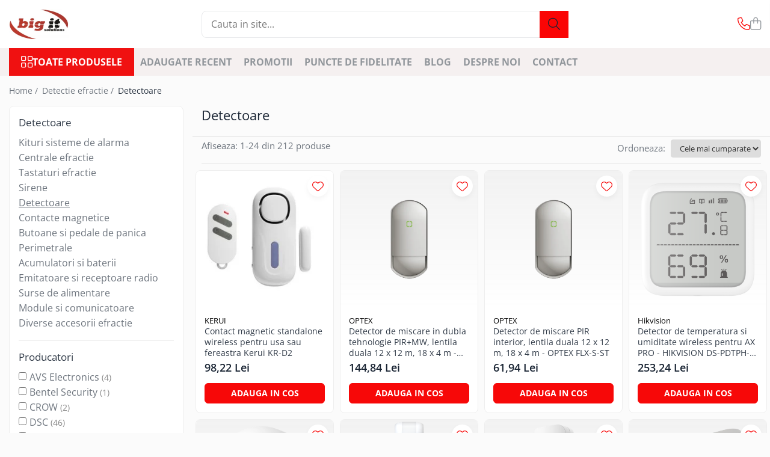

--- FILE ---
content_type: text/html; charset=UTF-8
request_url: https://bigit.ro/detectoare-ro
body_size: 49190
content:
<!DOCTYPE html>

<html lang="ro-ro">

	<head>
		<meta charset="UTF-8">

		<script src="https://gomagcdn.ro/themes/fashion/js/lazysizes.min.js?v=10261342-4.246" async=""></script>

		<script>
			function g_js(callbk){typeof callbk === 'function' ? window.addEventListener("DOMContentLoaded", callbk, false) : false;}
		</script>

					<link rel="icon" sizes="48x48" href="https://gomagcdn.ro/domains2/bigit.ro/files/favicon/favicon5474.png">
			<link rel="apple-touch-icon" sizes="180x180" href="https://gomagcdn.ro/domains2/bigit.ro/files/favicon/favicon5474.png">
		
		<style>
			/*body.loading{overflow:hidden;}
			body.loading #wrapper{opacity: 0;visibility: hidden;}
			body #wrapper{opacity: 1;visibility: visible;transition:all .1s ease-out;}*/

			.main-header .main-menu{min-height:43px;}
			.-g-hide{visibility:hidden;opacity:0;}

					</style>
					<link rel="preconnect" href="https://fonts.googleapis.com" >
					<link rel="preconnect" href="https://fonts.gstatic.com" crossorigin>
		
		<link rel="preconnect" href="https://gomagcdn.ro"><link rel="dns-prefetch" href="https://fonts.googleapis.com" /><link rel="dns-prefetch" href="https://fonts.gstatic.com" /><link rel="dns-prefetch" href="https://connect.facebook.net" /><link rel="dns-prefetch" href="https://www.facebook.com" /><link rel="dns-prefetch" href="https://www.googletagmanager.com" />

					<link rel="preload" as="image" href="https://gomagcdn.ro/domains2/bigit.ro/files/product/large/contact-magnetic-standalone-wireless-pentru-usa-sau-fereastra-kerui-kr-d2-190104.jpg"   >
					<link rel="preload" as="image" href="https://gomagcdn.ro/domains2/bigit.ro/files/product/large/detector-de-miscare-in-dubla-tehnologie-pir-mw-lentila-duala-12-x-12-m-18-x-4-m-optex-flx-s-dt-x5-472643.png"   >
					<link rel="preload" as="style" href="https://fonts.googleapis.com/css2?family=Jost:wght@200;300;400;500;600;700&display=swap" fetchpriority="high" onload="this.onload=null;this.rel='stylesheet'" crossorigin>
		
		<link rel="preload" href="https://gomagcdn.ro/themes/fashion/js/plugins.js?v=10261342-4.246" as="script">

		
					<link rel="preload" href="https://bigit.ro/theme/default.js?v=41720569280" as="script">
				
		<link rel="preload" href="https://gomagcdn.ro/themes/fashion/js/dev.js?v=10261342-4.246" as="script">

					<noscript>
				<link rel="stylesheet" href="https://fonts.googleapis.com/css2?family=Jost:wght@200;300;400;500;600;700&display=swap">
			</noscript>
		
					<link rel="stylesheet" href="https://gomagcdn.ro/themes/fashion/css/main-min-v2.css?v=10261342-4.246-1" data-values='{"blockScripts": "1"}'>
		
					<link rel="stylesheet" href="https://bigit.ro/theme/default.css?v=41720569280">
		
						<link rel="stylesheet" href="https://gomagcdn.ro/themes/fashion/css/dev-style.css?v=10261342-4.246-1">
		
		
		
		<link rel="alternate" hreflang="x-default" href="https://bigit.ro/detectoare-ro?_crawl=0">
									<link rel="next" href="https://bigit.ro/detectoare-ro?p=1" /><script>(function(w,d,s,l,i){w[l]=w[l]||[];w[l].push({'gtm.start':
new Date().getTime(),event:'gtm.js'});var f=d.getElementsByTagName(s)[0],
j=d.createElement(s),dl=l!='dataLayer'?'&l='+l:'';j.async=true;j.src=
'https://www.googletagmanager.com/gtm.js?id='+i+dl;f.parentNode.insertBefore(j,f);
})(window,document,'script','dataLayer','GTM-NBHHQ23');</script>					
		<meta name="expires" content="never">
		<meta name="revisit-after" content="1 days">
					<meta name="author" content="Gomag">
				<title>Detectie efractie::Detectoare</title>


					<meta name="robots" content="index,follow" />
						
		<meta name="description" content="Beneficiezi de 365 zile perioada de retur. Garantie 24 luni. Livrare in siguranta prin Fan Courier.">
		<meta class="viewport" name="viewport" content="width=device-width, initial-scale=1.0, user-scalable=no">
							<meta property="og:description" content="Beneficiezi de 365 zile perioada de retur. Garantie 24 luni. Livrare in siguranta prin Fan Courier."/>
							<meta property="og:image" content="https://bigit.rohttps://gomagcdn.ro/domains2/bigit.ro/files/company/bigit-762142975.png"/>
															<link rel="canonical" href="https://bigit.ro/detectoare-ro" />
			<meta property="og:url" content="https://bigit.ro/detectoare-ro"/>
						
		<meta name="distribution" content="Global">
		<meta name="owner" content="bigit.ro">
		<meta name="publisher" content="bigit.ro">
		<meta name="rating" content="General">
		<meta name="copyright" content="Copyright bigit.ro 2026. All rights reserved">
		<link rel="search" href="https://bigit.ro/opensearch.ro.xml" type="application/opensearchdescription+xml" title="Cautare"/>

		
							<script src="https://gomagcdn.ro/themes/fashion/js/jquery-2.1.4.min.js"></script>
			<script defer src="https://gomagcdn.ro/themes/fashion/js/jquery.autocomplete.js?v=20181023"></script>
			<script src="https://gomagcdn.ro/themes/fashion/js/gomag.config.js?v=10261342-4.246"></script>
			<script src="https://gomagcdn.ro/themes/fashion/js/gomag.js?v=10261342-4.246"></script>
		
													<!-- Global site tag (gtag.js) - Google Analytics -->
<script async src="https://www.googletagmanager.com/gtag/js?id=G-RJX2M3Q6KR"></script>
	<script>
 window.dataLayer = window.dataLayer || [];
  function gtag(){dataLayer.push(arguments);}
    var cookieValue = '';
  var name = 'g_c_consent' + "=";
  var decodedCookie = decodeURIComponent(document.cookie);
  var ca = decodedCookie.split(';');
  for(var i = 0; i <ca.length; i++) {
	var c = ca[i];
	while (c.charAt(0) == ' ') {
	  c = c.substring(1);
	}
	if (c.indexOf(name) == 0) {
	  cookieValue = c.substring(name.length, c.length);
	}
  }



if(cookieValue == ''){
	gtag('consent', 'default', {
	  'ad_storage': 'granted',
	  'ad_user_data': 'granted',
	  'ad_personalization': 'granted',
	  'analytics_storage': 'granted',
	  'personalization_storage': 'granted',
	  'functionality_storage': 'granted',
	  'security_storage': 'granted'
	});
	} else if(cookieValue != '-1'){


			gtag('consent', 'default', {
			'ad_storage': 'granted',
			'ad_user_data': 'granted',
			'ad_personalization': 'granted',
			'analytics_storage': 'granted',
			'personalization_storage': 'granted',
			'functionality_storage': 'granted',
			'security_storage': 'granted'
		});
	} else {
	 gtag('consent', 'default', {
		  'ad_storage': 'denied',
		  'ad_user_data': 'denied',
		  'ad_personalization': 'denied',
		  'analytics_storage': 'denied',
			'personalization_storage': 'denied',
			'functionality_storage': 'denied',
			'security_storage': 'denied'
		});

		 }
</script>
<script>

	
  gtag('js', new Date());

 
$.Gomag.bind('Cookie/Policy/Consent/Denied', function(){
	gtag('consent', 'update', {
		  'ad_storage': 'denied',
		  'ad_user_data': 'denied',
		  'ad_personalization': 'denied',
		  'analytics_storage': 'denied',
			'personalization_storage': 'denied',
			'functionality_storage': 'denied',
			'security_storage': 'denied'
		});
		})
$.Gomag.bind('Cookie/Policy/Consent/Granted', function(){
	gtag('consent', 'update', {
		  'ad_storage': 'granted',
		  'ad_user_data': 'granted',
		  'ad_personalization': 'granted',
		  'analytics_storage': 'granted',
			'personalization_storage': 'granted',
			'functionality_storage': 'granted',
			'security_storage': 'granted'
		});
		})
  gtag('config', 'G-RJX2M3Q6KR', {allow_enhanced_conversions: true });
</script>
<script>
	function gaBuildProductVariant(product)
	{
		let _return = '';
		if(product.version != undefined)
		{
			$.each(product.version, function(i, a){
				_return += (_return == '' ? '' : ', ')+a.value;
			})
		}
		return _return;
	}

</script>
<script>
	$.Gomag.bind('Product/Add/To/Cart/After/Listing', function gaProductAddToCartLV4(event, data) {
		if(data.product !== undefined) {
			var gaProduct = false;
			if(typeof(gaProducts) != 'undefined' && gaProducts[data.product.id] != undefined)
			{
				gaProduct = gaProducts[data.product.id];

			}

			if(gaProduct == false)
			{
				gaProduct = {};
				gaProduct.item_id = data.product.sku;
				gaProduct.currency = data.product.currency ? (String(data.product.currency).toLowerCase() == 'lei' ? 'RON' : data.product.currency) : 'RON';
				gaProduct.item_name =  data.product.sku ;
				gaProduct.item_variant= gaBuildProductVariant(data.product);
				gaProduct.item_brand = data.product.brand;
				gaProduct.item_category = data.product.category;

			}

			gaProduct.price = parseFloat(data.product.price).toFixed(2);
			gaProduct.quantity = data.product.productQuantity;
			gtag("event", "add_to_cart", {
				currency: gaProduct.currency,
				value: parseFloat(gaProduct.price) * parseFloat(gaProduct.quantity),
				items: [
					gaProduct
				]
			});

		}
	})
	$.Gomag.bind('Product/Add/To/Cart/After/Details', function gaProductAddToCartDV4(event, data){

		if(data.product !== undefined){

			var gaProduct = false;
			if(
				typeof(gaProducts) != 'undefined'
				&&
				gaProducts[data.product.id] != undefined
			)
			{
				var gaProduct = gaProducts[data.product.id];
			}

			if(gaProduct == false)
			{
				gaProduct = {};
				gaProduct.item_id = data.product.sku;
				gaProduct.currency = data.product.currency ? (String(data.product.currency).toLowerCase() == 'lei' ? 'RON' : data.product.currency) : 'RON';
				gaProduct.item_name =  data.product.sku ;
				gaProduct.item_variant= gaBuildProductVariant(data.product);
				gaProduct.item_brand = data.product.brand;
				gaProduct.item_category = data.product.category;

			}

			gaProduct.price = parseFloat(data.product.price).toFixed(2);
			gaProduct.quantity = data.product.productQuantity;


			gtag("event", "add_to_cart", {
			  currency: gaProduct.currency,
			  value: parseFloat(gaProduct.price) * parseFloat(gaProduct.quantity),
			  items: [
				gaProduct
			  ]
			});
        }

	})
	 $.Gomag.bind('Product/Remove/From/Cart', function gaProductRemovedFromCartV4(event, data){
		var envData = $.Gomag.getEnvData();
		var products = envData.products;

		if(data.data.product !== undefined && products[data.data.product] !== undefined){


			var dataProduct = products[data.data.product];


			gaProduct = {};
			gaProduct.item_id = dataProduct.sku;

			gaProduct.item_name =   dataProduct.sku ;
			gaProduct.currency = dataProduct.currency ? (String(dataProduct.currency).toLowerCase() == 'lei' ? 'RON' : dataProduct.currency) : 'RON';
			gaProduct.item_category = dataProduct.category;
			gaProduct.item_brand = dataProduct.brand;
			gaProduct.price = parseFloat(dataProduct.price).toFixed(2);
			gaProduct.quantity = data.data.quantity;
			gaProduct.item_variant= gaBuildProductVariant(dataProduct);
			gtag("event", "remove_from_cart", {
			  currency: gaProduct.currency,
			  value: parseFloat(gaProduct.price) * parseFloat(gaProduct.quantity),
			  items: [
				gaProduct
			  ]
			});
        }

	});

	 $.Gomag.bind('Cart/Quantity/Update', function gaCartQuantityUpdateV4(event, data){
		var envData = $.Gomag.getEnvData();
		var products = envData.products;
		if(!data.data.finalQuantity || !data.data.initialQuantity)
		{
			return false;
		}
		var dataProduct = products[data.data.product];
		if(dataProduct == undefined)
		{
			return false;
		}

		gaProduct = {};
		gaProduct.item_id = dataProduct.sku;
		gaProduct.currency = dataProduct.currency ? (String(dataProduct.currency).toLowerCase() == 'lei' ? 'RON' : dataProduct.currency) : 'RON';
		gaProduct.item_name =  dataProduct.sku ;

		gaProduct.item_category = dataProduct.category;
		gaProduct.item_brand = dataProduct.brand;
		gaProduct.price = parseFloat(dataProduct.price).toFixed(2);
		gaProduct.item_variant= gaBuildProductVariant(dataProduct);
		if(parseFloat(data.data.initialQuantity) < parseFloat(data.data.finalQuantity))
		{
			var quantity = parseFloat(data.data.finalQuantity) - parseFloat(data.data.initialQuantity);
			gaProduct.quantity = quantity;

			gtag("event", "add_to_cart", {
			  currency: gaProduct.currency,
			  value: parseFloat(gaProduct.price) * parseFloat(gaProduct.quantity),
			  items: [
				gaProduct
			  ]
			});
		}
		else if(parseFloat(data.data.initialQuantity) > parseFloat(data.data.finalQuantity))
		{
			var quantity = parseFloat(data.data.initialQuantity) - parseFloat(data.data.finalQuantity);
			gaProduct.quantity = quantity;
			gtag("event", "remove_from_cart", {
			  currency: gaProduct.currency,
			  value: parseFloat(gaProduct.price) * parseFloat(gaProduct.quantity),
			  items: [
				gaProduct
			  ]
			});
		}

	});

</script>
<!-- Global site tag (gtag.js) - Google Analytics -->
	<script>
		$.Gomag.bind('Page/Load', function(){
			gtag('config', 'G-7L4P8J8GKV', {allow_enhanced_conversions: true, groups: 'gomag'  });
		})
	</script>
<script>
function gaCGBuildProductVariant(product)
	{
		let _return = '';
		if(product.version != undefined)
		{
			$.each(product.version, function(i, a){
				_return += (_return == '' ? '' : ', ')+a.value;
			})
		}
		return _return;
	}

</script>

<script>
	$.Gomag.bind('Product/Add/To/Cart/After/Listing', function gaProductAddToCartLGCV4(event, data){
		if(data.product !== undefined){

			var gaProduct = false;
			if(typeof(gaProducts) != 'undefined' && gaProducts[data.product.id] != undefined)
			{
				gaProduct = gaProducts[data.product.id];

			}

			if(gaProduct == false)
			{
				gaProduct = {};
				gaProduct.item_id = data.product.id;
				gaProduct.currency = data.product.currency ? data.product.currency : 'RON';
				gaProduct.item_name = data.product.sku;
				gaProduct.item_variant= gaCGBuildProductVariant(data.product);
				gaProduct.item_brand = data.product.brand;
				gaProduct.item_category = data.product.category;

			}

			gaProduct.price = parseFloat(data.product.price).toFixed(2);
			gaProduct.quantity = data.product.productQuantity;

			gtag("event", "add_to_cart", {
				send_to: 'gomag',
				currency: gaProduct.currency,
				value: parseFloat(gaProduct.price) * parseFloat(gaProduct.quantity),
				items: [
					gaProduct
				]
			});

        }
	})
	$.Gomag.bind('Product/Add/To/Cart/After/Details', function gaProductAddToCartDGCV4(event, data){

		if(data.product !== undefined){

			var gaProduct = false;
			if(
				typeof(gaProducts) != 'undefined'
				&&
				gaProducts[data.product.id] != undefined
			)
			{
				var gaProduct = gaProducts[data.product.id];
			}

			if(gaProduct == false)
			{
				gaProduct = {};
				gaProduct.item_id = data.product.id;
				gaProduct.currency = data.product.currency ? data.product.currency : 'RON';
				gaProduct.item_name =data.product.sku;

				gaProduct.item_variant= gaCGBuildProductVariant(data.product);
				gaProduct.item_brand = data.product.brand;
				gaProduct.item_category = data.product.category;

			}

			gaProduct.price = parseFloat(data.product.price).toFixed(2);
			gaProduct.quantity = data.product.productQuantity;




			gtag("event", "add_to_cart", {
				send_to: 'gomag',
				currency: gaProduct.currency,
				value: parseFloat(gaProduct.price) * parseFloat(gaProduct.quantity),
				items: [
					gaProduct
				]
			});
        }

	})
	 $.Gomag.bind('Product/Remove/From/Cart', function gaProductRemovedFromCartGCV4(event, data){
		var envData = $.Gomag.getEnvData();
		var products = envData.products;

		if(data.data.product !== undefined && products[data.data.product] !== undefined){


			var dataProduct = products[data.data.product];


			gaProduct = {};
			gaProduct.item_id = dataProduct.id;

			gaProduct.item_name = dataProduct.sku;
			gaProduct.currency = dataProduct.currency;
			gaProduct.item_category = dataProduct.category;
			gaProduct.item_brand = dataProduct.brand;
			gaProduct.price = parseFloat(dataProduct.price).toFixed(2);
			gaProduct.item_variant= gaCGBuildProductVariant(dataProduct);
			gaProduct.quantity = data.data.quantity;
			gtag("event", "remove_from_cart", {
				send_to: 'gomag',
			  currency: gaProduct.currency,
			  value: parseFloat(gaProduct.price) * parseFloat(gaProduct.quantity),
			  items: [
				gaProduct
			  ]
			});
        }

	});

	 $.Gomag.bind('Cart/Quantity/Update', function gaCartQuantityUpdateV4(event, data){
		var envData = $.Gomag.getEnvData();
		var products = envData.products;
		if(!data.data.finalQuantity || !data.data.initialQuantity)
		{
			return false;
		}
		var dataProduct = products[data.data.product];
		if(dataProduct == undefined)
		{
			return false;
		}

		gaProduct = {};
		gaProduct.item_id = dataProduct.id;
		gaProduct.currency = dataProduct.currency ? dataProduct.currency : 'RON';
		gaProduct.item_name = dataProduct.sku;
		gaProduct.item_variant= gaCGBuildProductVariant(dataProduct);
		gaProduct.item_category = dataProduct.category;
		gaProduct.item_brand = dataProduct.brand;
		gaProduct.price = parseFloat(dataProduct.price).toFixed(2);

		if(parseFloat(data.data.initialQuantity) < parseFloat(data.data.finalQuantity))
		{
			var quantity = parseFloat(data.data.finalQuantity) - parseFloat(data.data.initialQuantity);
			gaProduct.quantity = quantity;

			gtag("event", "add_to_cart", {
				send_to: 'gomag',
				currency: gaProduct.currency,
				value: parseFloat(gaProduct.price) * parseFloat(gaProduct.quantity),
				items: [
					gaProduct
				]
			});
		}
		else if(parseFloat(data.data.initialQuantity) > parseFloat(data.data.finalQuantity))
		{
			var quantity = parseFloat(data.data.initialQuantity) - parseFloat(data.data.finalQuantity);
			gaProduct.quantity = quantity;
			gtag("event", "remove_from_cart", {
				send_to: 'gomag',
			  currency: gaProduct.currency,
			  value: parseFloat(gaProduct.price) * parseFloat(gaProduct.quantity),
			  items: [
				gaProduct
			  ]
			});
		}

	});

</script>
<script>
gtag('config', 'AW-11472875101');
</script><script>
	$.Gomag.bind('Product/Add/To/Cart/After/Listing', function(event, data){
		if(data.product !== undefined){
			gtag('event', 'add_to_cart', {
				send_to	: 'AW-11472875101',
				value	: parseFloat(data.product.productQuantity) * parseFloat(data.product.price),
				items	:[{
					id		: data.product.id,
					name	: data.product.name,
					brand	: data.product.brand,
					category: data.product.category,
					quantity: data.product.productQuantity,
					price	: parseFloat(data.product.price).toFixed(2)
				 
			}]
		   })
        }
	})
	$.Gomag.bind('Product/Add/To/Cart/After/Details', function(event, data){
		
		if(data.product !== undefined){
			gtag('event', 'add_to_cart', {
				send_to: 'AW-11472875101',
				value: parseFloat(data.product.productQuantity) * parseFloat(data.product.price),
				items: [{
					id: data.product.id,
					name		: data.product.name,
					brand		: data.product.brand,
					category	: data.product.category,
					quantity	: data.product.productQuantity,
					price		: parseFloat(data.product.price).toFixed(2)
				}]	
			})
		}
	})
   
</script><meta name="google-site-verification" content="nM9nB--gzYSydUukySqhhUHHIZGpIqgglGzb2EDbZ6Y" /><script>
function gmsc(name, value)
{
	if(value != undefined && value)
	{
		var expires = new Date();
		expires.setTime(expires.getTime() + parseInt(3600*24*1000*90));
		document.cookie = encodeURIComponent(name) + "=" + encodeURIComponent(value) + '; expires='+ expires.toUTCString() + "; path=/";
	}
}
let gmqs = window.location.search;
let gmup = new URLSearchParams(gmqs);
gmsc('g_sc', gmup.get('shop_campaign'));
gmsc('shop_utm_campaign', gmup.get('utm_campaign'));
gmsc('shop_utm_medium', gmup.get('utm_medium'));
gmsc('shop_utm_source', gmup.get('utm_source'));
</script><!-- Facebook Pixel Code -->
				<script>
				!function(f,b,e,v,n,t,s){if(f.fbq)return;n=f.fbq=function(){n.callMethod?
				n.callMethod.apply(n,arguments):n.queue.push(arguments)};if(!f._fbq)f._fbq=n;
				n.push=n;n.loaded=!0;n.version="2.0";n.queue=[];t=b.createElement(e);t.async=!0;
				t.src=v;s=b.getElementsByTagName(e)[0];s.parentNode.insertBefore(t,s)}(window,
				document,"script","//connect.facebook.net/en_US/fbevents.js");

				fbq("init", "1182428662440795");
				fbq("track", "PageView");</script>
				<!-- End Facebook Pixel Code -->
				<script>
				$.Gomag.bind('User/Ajax/Data/Loaded', function(event, data){
					if(data != undefined && data.data != undefined)
					{
						var eventData = data.data;
						if(eventData.facebookUserData != undefined)
						{
							$('body').append(eventData.facebookUserData);
						}
					}
				})
				</script>
				<meta name="facebook-domain-verification" content="3o7pcrjetkoehlc2xcvyx76ieldcp8" /><meta name="google-site-verification" content="KU4H7BvhC7SAS8PweE-rZhksXubL4OdmpUKFDtcQ05U" /> 					
		
	</head>

	<body class="" style="">

		<script >
			function _addCss(url, attribute, value, loaded){
				var _s = document.createElement('link');
				_s.rel = 'stylesheet';
				_s.href = url;
				_s.type = 'text/css';
				if(attribute)
				{
					_s.setAttribute(attribute, value)
				}
				if(loaded){
					_s.onload = function(){
						var dom = document.getElementsByTagName('body')[0];
						//dom.classList.remove('loading');
					}
				}
				var _st = document.getElementsByTagName('link')[0];
				_st.parentNode.insertBefore(_s, _st);
			}
			//_addCss('https://fonts.googleapis.com/css2?family=Open+Sans:ital,wght@0,300;0,400;0,600;0,700;1,300;1,400&display=swap');
			_addCss('https://gomagcdn.ro/themes/_fonts/Open-Sans.css');

		</script>
		<script>
				/*setTimeout(
				  function()
				  {
				   document.getElementsByTagName('body')[0].classList.remove('loading');
				  }, 1000);*/
		</script>
									<noscript><iframe src="https://www.googletagmanager.com/ns.html?id=GTM-NBHHQ23"
height="0" width="0" style="display:none;visibility:hidden"></iframe></noscript>					
		
		<div id="wrapper">
			<!-- BLOCK:5d8cfa70eb80b24f6e5ed6707dc77136 start -->
<div id="_cartSummary" class="hide"></div>

<script >
	$(document).ready(function() {

		$(document).on('keypress', '.-g-input-loader', function(){
			$(this).addClass('-g-input-loading');
		})

		$.Gomag.bind('Product/Add/To/Cart/After', function(eventResponse, properties)
		{
									var data = JSON.parse(properties.data);
			$('.q-cart').html(data.quantity);
			if(parseFloat(data.quantity) > 0)
			{
				$('.q-cart').removeClass('hide');
			}
			else
			{
				$('.q-cart').addClass('hide');
			}
			$('.cartPrice').html(data.subtotal + ' ' + data.currency);
			$('.cartProductCount').html(data.quantity);


		})
		$('#_cartSummary').on('updateCart', function(event, cart) {
			var t = $(this);

			$.get('https://bigit.ro/cart-update', {
				cart: cart
			}, function(data) {

				$('.q-cart').html(data.quantity);
				if(parseFloat(data.quantity) > 0)
				{
					$('.q-cart').removeClass('hide');
				}
				else
				{
					$('.q-cart').addClass('hide');
				}
				$('.cartPrice').html(data.subtotal + ' ' + data.currency);
				$('.cartProductCount').html(data.quantity);
			}, 'json');
			window.ga = window.ga || function() {
				(ga.q = ga.q || []).push(arguments)
			};
			ga('send', 'event', 'Buton', 'Click', 'Adauga_Cos');
		});

		if(window.gtag_report_conversion) {
			$(document).on("click", 'li.phone-m', function() {
				var phoneNo = $('li.phone-m').children( "a").attr('href');
				gtag_report_conversion(phoneNo);
			});

		}

	});
</script>



<header class="main-header container-bg clearfix" data-block="headerBlock">
	<div class="discount-tape container-h full -g-hide" id="_gomagHellobar"></div>

		
	<div class="top-head-bg container-h full">

		<div class="top-head container-h">
			<div class="row">
				<div class="col-md-3 col-sm-3 col-xs-5 logo-h">
					
	<a href="https://bigit.ro" id="logo" data-pageId="2">
		<img src="https://gomagcdn.ro/domains2/bigit.ro/files/company/bigit-762142975.png" fetchpriority="high" class="img-responsive" alt="Camere supraveghere | Alarme wireless |  Videointerfoane | Automatizari" title="Camere supraveghere | Alarme wireless |  Videointerfoane | Automatizari" width="200" height="50" style="width:auto;">
	</a>
				</div>
				<div class="col-md-4 col-sm-4 col-xs-7 main search-form-box">
					
<form name="search-form" class="search-form" action="https://bigit.ro/produse" id="_searchFormMainHeader">

	<input id="_autocompleteSearchMainHeader" name="c" class="input-placeholder -g-input-loader" type="text" placeholder="Cauta in site..." aria-label="Search"  value="">
	<button id="_doSearch" class="search-button" aria-hidden="true">
		<i class="fa fa-search" aria-hidden="true"></i>
	</button>

				<script >
			$(document).ready(function() {

				$('#_autocompleteSearchMainHeader').autocomplete({
					serviceUrl: 'https://bigit.ro/autocomplete',
					minChars: 2,
					deferRequestBy: 700,
					appendTo: '#_searchFormMainHeader',
					width: parseInt($('#_doSearch').offset().left) - parseInt($('#_autocompleteSearchMainHeader').offset().left),
					formatResult: function(suggestion, currentValue) {
						return suggestion.value;
					},
					onSelect: function(suggestion) {
						$(this).val(suggestion.data);
					},
					onSearchComplete: function(suggestion) {
						$(this).removeClass('-g-input-loading');
					}
				});
				$(document).on('click', '#_doSearch', function(e){
					e.preventDefault();
					if($('#_autocompleteSearchMainHeader').val() != '')
					{
						$('#_searchFormMainHeader').submit();
					}
				})
			});
		</script>
	

</form>
				</div>
				<div class="col-md-5 col-sm-5 acount-section">
					
<ul>
	<li class="search-m hide">
		<a href="#" class="-g-no-url" aria-label="Cauta in site..." data-pageId="">
			<i class="fa fa-search search-open" aria-hidden="true"></i>
			<i style="display:none" class="fa fa-times search-close" aria-hidden="true"></i>
		</a>
	</li>
	<li class="-g-user-icon -g-user-icon-empty">
			
	</li>
	
				<li class="contact-header">
			<a href="tel:0748.69.68.67" aria-label="Contacteaza-ne" data-pageId="3">
				<i class="fa fa-phone" aria-hidden="true"></i>
								<span>0748.69.68.67</span>
			</a>
		</li>
			<li class="wishlist-header hide">
		<a href="https://bigit.ro/wishlist" aria-label="Wishlist" data-pageId="28">
			<span class="-g-wishlist-product-count -g-hide"></span>
			<i class="fa fa-heart-o" aria-hidden="true"></i>
			<span class="">Favorite</span>
		</a>
	</li>
	<li class="cart-header-btn cart">
		<a class="cart-drop _showCartHeader" href="https://bigit.ro/cos-de-cumparaturi" aria-label="Cos de cumparaturi">
			<span class="q-cart hide">0</span>
			<i class="fa fa-shopping-bag" aria-hidden="true"></i>
			<span class="count cartPrice">0,00
				
			</span>
		</a>
					<div class="cart-dd  _cartShow cart-closed"></div>
			</li>

	</ul>

	<script>
		$(document).ready(function() {
			//Cart
							$('.cart').mouseenter(function() {
					$.Gomag.showCartSummary('div._cartShow');
				}).mouseleave(function() {
					$.Gomag.hideCartSummary('div._cartShow');
					$('div._cartShow').removeClass('cart-open');
				});
						$(document).on('click', '.dropdown-toggle', function() {
				window.location = $(this).attr('href');
			})
		})
	</script>

				</div>
			</div>
		</div>
	</div>


<div id="navigation">
	<nav id="main-menu" class="main-menu container-h full clearfix">
		<a href="#" class="menu-trg -g-no-url" title="Produse">
			<span>&nbsp;</span>
		</a>
		
<div class="container-h nav-menu-hh clearfix">

	<!-- BASE MENU -->
	<ul class="
			nav-menu base-menu
			
			
		">

		<li class="all-product-button menu-drop">
			<a class="" href="#mm-2">Toate Produsele <i class="fa fa-angle-down"></i></a>
			<div class="menu-dd">
				

	<ul class="FH">
			
		<li class="ifDrop __GomagMM ">
							<a
					href="https://bigit.ro/supraveghere-video-2"
					class="  "
					rel="  "
					
					title="Supraveghere video"
					data-Gomag='{"image":"https:\/\/gomagcdn.ro\/domains2\/bigit.ro\/files\/category\/original\/Supraveghere video - categorie 6152.png"}'
					data-block-name="mainMenuD0"
					data-pageId= "80"
					data-block="mainMenuD">
											<img class="category-icon" alt="Supraveghere video" title="Supraveghere video" src="https://gomagcdn.ro/domains2/bigit.ro/files/category/original/Supraveghere video - categorie 6152.png" loading="lazy">
											<span class="list">Supraveghere video</span>
						<i class="fa fa-angle-right"></i>
				</a>

										<ul class="drop-list clearfix w100">
															<li class="image">
																	</li>
																																						<li class="fl">
										<div class="col">
											<p class="title">
												<a
												href="https://bigit.ro/camere-supraveghere-wi-fi-4g"
												class="title    "
												rel="  "
												
												title="Camere supraveghere Wi-Fi & 4G"
												data-Gomag='{"image":"https:\/\/gomagcdn.ro\/domains2\/bigit.ro\/files\/category\/original\/Camere supraveghere Wi-Fi & 4G5458.png"}'
												data-block-name="mainMenuD1"
												data-block="mainMenuD"
												data-pageId= "80"
												>
																											<img class="category-icon" src="https://gomagcdn.ro/domains2/bigit.ro/files/category/original/Camere supraveghere Wi-Fi &amp; 4G5458.png" loading="lazy">
																										Camere supraveghere Wi-Fi &amp; 4G
												</a>
											</p>
																						
										</div>
									</li>
																																<li class="fl">
										<div class="col">
											<p class="title">
												<a
												href="https://bigit.ro/kituri-supraveghere"
												class="title    "
												rel="  "
												
												title="Kit-uri supraveghere video"
												data-Gomag='{"image":"https:\/\/gomagcdn.ro\/domains2\/bigit.ro\/files\/category\/original\/Kit sistem supraveghere solar3293.png"}'
												data-block-name="mainMenuD1"
												data-block="mainMenuD"
												data-pageId= "80"
												>
																											<img class="category-icon" src="https://gomagcdn.ro/domains2/bigit.ro/files/category/original/Kit sistem supraveghere solar3293.png" loading="lazy">
																										Kit-uri supraveghere video
												</a>
											</p>
																						
										</div>
									</li>
																																<li class="fl">
										<div class="col">
											<p class="title">
												<a
												href="https://bigit.ro/camere-supraveghere-analog"
												class="title    "
												rel="  "
												
												title="Camere supraveghere analog"
												data-Gomag='{"image":"https:\/\/gomagcdn.ro\/domains2\/bigit.ro\/files\/category\/original\/Camere supraveghere analog5535.png"}'
												data-block-name="mainMenuD1"
												data-block="mainMenuD"
												data-pageId= "80"
												>
																											<img class="category-icon" src="https://gomagcdn.ro/domains2/bigit.ro/files/category/original/Camere supraveghere analog5535.png" loading="lazy">
																										Camere supraveghere analog
												</a>
											</p>
																						
										</div>
									</li>
																																<li class="fl">
										<div class="col">
											<p class="title">
												<a
												href="https://bigit.ro/camere-supraveghere-ip"
												class="title    "
												rel="  "
												
												title="Camere supraveghere IP"
												data-Gomag='{"image":"https:\/\/gomagcdn.ro\/domains2\/bigit.ro\/files\/category\/original\/Camere supraveghere IP bullet9356.png"}'
												data-block-name="mainMenuD1"
												data-block="mainMenuD"
												data-pageId= "80"
												>
																											<img class="category-icon" src="https://gomagcdn.ro/domains2/bigit.ro/files/category/original/Camere supraveghere IP bullet9356.png" loading="lazy">
																										Camere supraveghere IP
												</a>
											</p>
																						
										</div>
									</li>
																																<li class="fl">
										<div class="col">
											<p class="title">
												<a
												href="https://bigit.ro/supraveghere-video-wireless"
												class="title    "
												rel="  "
												
												title="Supraveghere video wireless"
												data-Gomag='{"image":"https:\/\/gomagcdn.ro\/domains2\/bigit.ro\/files\/category\/original\/Camere supraveghere wireless6326.png"}'
												data-block-name="mainMenuD1"
												data-block="mainMenuD"
												data-pageId= "80"
												>
																											<img class="category-icon" src="https://gomagcdn.ro/domains2/bigit.ro/files/category/original/Camere supraveghere wireless6326.png" loading="lazy">
																										Supraveghere video wireless
												</a>
											</p>
																						
										</div>
									</li>
																																<li class="fl">
										<div class="col">
											<p class="title">
												<a
												href="https://bigit.ro/nvr-network-video-recorder"
												class="title    "
												rel="  "
												
												title="NVR Network Video Recorder"
												data-Gomag='{"image":"https:\/\/gomagcdn.ro\/domains2\/bigit.ro\/files\/category\/original\/Inregistratoare5545.png"}'
												data-block-name="mainMenuD1"
												data-block="mainMenuD"
												data-pageId= "80"
												>
																											<img class="category-icon" src="https://gomagcdn.ro/domains2/bigit.ro/files/category/original/Inregistratoare5545.png" loading="lazy">
																										NVR Network Video Recorder
												</a>
											</p>
																						
										</div>
									</li>
																																<li class="fl">
										<div class="col">
											<p class="title">
												<a
												href="https://bigit.ro/inregistratoare-video-dvr-ro"
												class="title    "
												rel="  "
												
												title="Inregistratoare video - DVR"
												data-Gomag='{"image":"https:\/\/gomagcdn.ro\/domains2\/bigit.ro\/files\/category\/original\/DVR7728.png"}'
												data-block-name="mainMenuD1"
												data-block="mainMenuD"
												data-pageId= "80"
												>
																											<img class="category-icon" src="https://gomagcdn.ro/domains2/bigit.ro/files/category/original/DVR7728.png" loading="lazy">
																										Inregistratoare video - DVR
												</a>
											</p>
																						
										</div>
									</li>
																																<li class="fl">
										<div class="col">
											<p class="title">
												<a
												href="https://bigit.ro/solutii-depistare-febra-ro"
												class="title    "
												rel="  "
												
												title="Solutii depistare febra"
												data-Gomag='{"image":"https:\/\/gomagcdn.ro\/domains2\/bigit.ro\/files\/category\/original\/Depistare febra2237.png"}'
												data-block-name="mainMenuD1"
												data-block="mainMenuD"
												data-pageId= "80"
												>
																											<img class="category-icon" src="https://gomagcdn.ro/domains2/bigit.ro/files/category/original/Depistare febra2237.png" loading="lazy">
																										Solutii depistare febra
												</a>
											</p>
																						
										</div>
									</li>
																																<li class="fl">
										<div class="col">
											<p class="title">
												<a
												href="https://bigit.ro/camere-supraveghere-auto"
												class="title    "
												rel="  "
												
												title="Camere video auto"
												data-Gomag='{"image":"https:\/\/gomagcdn.ro\/domains2\/bigit.ro\/files\/category\/original\/Camere supraveghere auto6300.png"}'
												data-block-name="mainMenuD1"
												data-block="mainMenuD"
												data-pageId= "80"
												>
																											<img class="category-icon" src="https://gomagcdn.ro/domains2/bigit.ro/files/category/original/Camere supraveghere auto6300.png" loading="lazy">
																										Camere video auto
												</a>
											</p>
																						
										</div>
									</li>
																																<li class="fl">
										<div class="col">
											<p class="title">
												<a
												href="https://bigit.ro/accesorii-supraveghere"
												class="title    "
												rel="  "
												
												title="Accesorii Supraveghere"
												data-Gomag='{"image":"https:\/\/gomagcdn.ro\/domains2\/bigit.ro\/files\/category\/original\/Surse alimentare1003.png"}'
												data-block-name="mainMenuD1"
												data-block="mainMenuD"
												data-pageId= "80"
												>
																											<img class="category-icon" src="https://gomagcdn.ro/domains2/bigit.ro/files/category/original/Surse alimentare1003.png" loading="lazy">
																										Accesorii Supraveghere
												</a>
											</p>
																																															<a
														href="https://bigit.ro/testere-cctv"
														rel="  "
														
														title="Testere CCTV"
														class="    "
														data-Gomag='{"image":"https:\/\/gomagcdn.ro\/domains2\/bigit.ro\/files\/category\/original\/Testere camere supraveghere8449.png"}'
														data-block-name="mainMenuD2"
														data-block="mainMenuD"
														data-pageId=""
													>
																													<img class="category-icon" src="https://gomagcdn.ro/domains2/bigit.ro/files/category/original/Testere camere supraveghere8449.png" loading="lazy">
																												<i class="fa fa-angle-right"></i>
														<span>Testere CCTV</span>
													</a>
																									<a
														href="https://bigit.ro/unitati-stocare-hdd-ssd-microsd"
														rel="  "
														
														title="Unitati stocare HDD, SSD & MicroSD"
														class="    "
														data-Gomag='{"image":"https:\/\/gomagcdn.ro\/domains2\/bigit.ro\/files\/category\/original\/HDD7532.png"}'
														data-block-name="mainMenuD2"
														data-block="mainMenuD"
														data-pageId=""
													>
																													<img class="category-icon" src="https://gomagcdn.ro/domains2/bigit.ro/files/category/original/HDD7532.png" loading="lazy">
																												<i class="fa fa-angle-right"></i>
														<span>Unitati stocare HDD, SSD &amp; MicroSD</span>
													</a>
																									<a
														href="https://bigit.ro/surse-alimentare"
														rel="  "
														
														title="Surse alimentare"
														class="    "
														data-Gomag='{"image":"https:\/\/gomagcdn.ro\/domains2\/bigit.ro\/files\/category\/original\/Surse alimentare5368.png"}'
														data-block-name="mainMenuD2"
														data-block="mainMenuD"
														data-pageId=""
													>
																													<img class="category-icon" src="https://gomagcdn.ro/domains2/bigit.ro/files/category/original/Surse alimentare5368.png" loading="lazy">
																												<i class="fa fa-angle-right"></i>
														<span>Surse alimentare</span>
													</a>
																									<a
														href="https://bigit.ro/ups"
														rel="  "
														
														title="UPS / AVR"
														class="    "
														data-Gomag='{"image":"https:\/\/gomagcdn.ro\/domains2\/bigit.ro\/files\/category\/original\/Sursa UPS2451.png"}'
														data-block-name="mainMenuD2"
														data-block="mainMenuD"
														data-pageId=""
													>
																													<img class="category-icon" src="https://gomagcdn.ro/domains2/bigit.ro/files/category/original/Sursa UPS2451.png" loading="lazy">
																												<i class="fa fa-angle-right"></i>
														<span>UPS / AVR</span>
													</a>
																									<a
														href="https://bigit.ro/acumulatori"
														rel="  "
														
														title="Acumulatori"
														class="    "
														data-Gomag='{"image":"https:\/\/gomagcdn.ro\/domains2\/bigit.ro\/files\/category\/original\/Acumulatori5411.png"}'
														data-block-name="mainMenuD2"
														data-block="mainMenuD"
														data-pageId=""
													>
																													<img class="category-icon" src="https://gomagcdn.ro/domains2/bigit.ro/files/category/original/Acumulatori5411.png" loading="lazy">
																												<i class="fa fa-angle-right"></i>
														<span>Acumulatori</span>
													</a>
																									<a
														href="https://bigit.ro/monitoare-cctv"
														rel="  "
														
														title="Monitoare CCTV"
														class="    "
														data-Gomag='{"image":"https:\/\/gomagcdn.ro\/domains2\/bigit.ro\/files\/category\/original\/Monitoare3368.png"}'
														data-block-name="mainMenuD2"
														data-block="mainMenuD"
														data-pageId=""
													>
																													<img class="category-icon" src="https://gomagcdn.ro/domains2/bigit.ro/files/category/original/Monitoare3368.png" loading="lazy">
																												<i class="fa fa-angle-right"></i>
														<span>Monitoare CCTV</span>
													</a>
																									<a
														href="https://bigit.ro/microfoane-cctv"
														rel="  "
														
														title="Microfoane CCTV"
														class="    "
														data-Gomag='{"image":"https:\/\/gomagcdn.ro\/domains2\/bigit.ro\/files\/category\/original\/Microfoane3736.png"}'
														data-block-name="mainMenuD2"
														data-block="mainMenuD"
														data-pageId=""
													>
																													<img class="category-icon" src="https://gomagcdn.ro/domains2/bigit.ro/files/category/original/Microfoane3736.png" loading="lazy">
																												<i class="fa fa-angle-right"></i>
														<span>Microfoane CCTV</span>
													</a>
																									<a
														href="https://bigit.ro/cabluri-sisteme-supraveghere-si-securitate"
														rel="  "
														
														title="Cabluri"
														class="    "
														data-Gomag='{"image":"https:\/\/gomagcdn.ro\/domains2\/bigit.ro\/files\/category\/original\/Cabluri supraveghere video5794.png"}'
														data-block-name="mainMenuD2"
														data-block="mainMenuD"
														data-pageId=""
													>
																													<img class="category-icon" src="https://gomagcdn.ro/domains2/bigit.ro/files/category/original/Cabluri supraveghere video5794.png" loading="lazy">
																												<i class="fa fa-angle-right"></i>
														<span>Cabluri</span>
													</a>
																									<a
														href="https://bigit.ro/mufe-conectica"
														rel="  "
														
														title="Mufe conectica"
														class="    "
														data-Gomag='{"image":"https:\/\/gomagcdn.ro\/domains2\/bigit.ro\/files\/category\/original\/Mufe conectica5599.png"}'
														data-block-name="mainMenuD2"
														data-block="mainMenuD"
														data-pageId=""
													>
																													<img class="category-icon" src="https://gomagcdn.ro/domains2/bigit.ro/files/category/original/Mufe conectica5599.png" loading="lazy">
																												<i class="fa fa-angle-right"></i>
														<span>Mufe conectica</span>
													</a>
																									<a
														href="https://bigit.ro/video-balun-bnc-utp"
														rel="  "
														
														title="Video balun BNC UTP"
														class="    "
														data-Gomag='{"image":"https:\/\/gomagcdn.ro\/domains2\/bigit.ro\/files\/category\/original\/Video balun6704.png"}'
														data-block-name="mainMenuD2"
														data-block="mainMenuD"
														data-pageId=""
													>
																													<img class="category-icon" src="https://gomagcdn.ro/domains2/bigit.ro/files/category/original/Video balun6704.png" loading="lazy">
																												<i class="fa fa-angle-right"></i>
														<span>Video balun BNC UTP</span>
													</a>
																									<a
														href="https://bigit.ro/doze-jonctiuni-si-cabinete-ro"
														rel="  "
														
														title="Doze jonctiuni si cabinete"
														class="    "
														data-Gomag='{"image":"https:\/\/gomagcdn.ro\/domains2\/bigit.ro\/files\/category\/original\/Doze si jonctiuni6003.png"}'
														data-block-name="mainMenuD2"
														data-block="mainMenuD"
														data-pageId=""
													>
																													<img class="category-icon" src="https://gomagcdn.ro/domains2/bigit.ro/files/category/original/Doze si jonctiuni6003.png" loading="lazy">
																												<i class="fa fa-angle-right"></i>
														<span>Doze jonctiuni si cabinete</span>
													</a>
																									<a
														href="https://bigit.ro/altele"
														rel="  "
														
														title="Altele"
														class="    "
														data-Gomag='{"image":"https:\/\/gomagcdn.ro\/domains2\/bigit.ro\/files\/category\/original\/Alte accesorii - tastaturi4991.png"}'
														data-block-name="mainMenuD2"
														data-block="mainMenuD"
														data-pageId=""
													>
																													<img class="category-icon" src="https://gomagcdn.ro/domains2/bigit.ro/files/category/original/Alte accesorii - tastaturi4991.png" loading="lazy">
																												<i class="fa fa-angle-right"></i>
														<span>Altele</span>
													</a>
																							
										</div>
									</li>
																													</ul>
									
		</li>
		
		<li class="ifDrop __GomagMM ">
							<a
					href="https://bigit.ro/detectie-efractie"
					class="  "
					rel="  "
					
					title="Detectie efractie"
					data-Gomag='{"image":"https:\/\/gomagcdn.ro\/domains2\/bigit.ro\/files\/category\/original\/KIturi sisteme antiefractie5507.png"}'
					data-block-name="mainMenuD0"
					data-pageId= "80"
					data-block="mainMenuD">
											<img class="category-icon" alt="Detectie efractie" title="Detectie efractie" src="https://gomagcdn.ro/domains2/bigit.ro/files/category/original/KIturi sisteme antiefractie5507.png" loading="lazy">
											<span class="list">Detectie efractie</span>
						<i class="fa fa-angle-right"></i>
				</a>

										<ul class="drop-list clearfix w100">
															<li class="image">
																	</li>
																																						<li class="fl">
										<div class="col">
											<p class="title">
												<a
												href="https://bigit.ro/kituri-sisteme-de-alarma"
												class="title    "
												rel="  "
												
												title="Kituri sisteme de alarma"
												data-Gomag='{"image":"https:\/\/gomagcdn.ro\/domains2\/bigit.ro\/files\/category\/original\/KIturi sisteme antiefractie1617.png"}'
												data-block-name="mainMenuD1"
												data-block="mainMenuD"
												data-pageId= "80"
												>
																											<img class="category-icon" src="https://gomagcdn.ro/domains2/bigit.ro/files/category/original/KIturi sisteme antiefractie1617.png" loading="lazy">
																										Kituri sisteme de alarma
												</a>
											</p>
																						
										</div>
									</li>
																																<li class="fl">
										<div class="col">
											<p class="title">
												<a
												href="https://bigit.ro/centrale-efractie-ro"
												class="title    "
												rel="  "
												
												title="Centrale efractie"
												data-Gomag='{"image":"https:\/\/gomagcdn.ro\/domains2\/bigit.ro\/files\/category\/original\/Centrala de alarma antiefractie4597.png"}'
												data-block-name="mainMenuD1"
												data-block="mainMenuD"
												data-pageId= "80"
												>
																											<img class="category-icon" src="https://gomagcdn.ro/domains2/bigit.ro/files/category/original/Centrala de alarma antiefractie4597.png" loading="lazy">
																										Centrale efractie
												</a>
											</p>
																						
										</div>
									</li>
																																<li class="fl">
										<div class="col">
											<p class="title">
												<a
												href="https://bigit.ro/tastaturi-efractie"
												class="title    "
												rel="  "
												
												title="Tastaturi efractie"
												data-Gomag='{"image":"https:\/\/gomagcdn.ro\/domains2\/bigit.ro\/files\/category\/original\/Tastaturi1995.png"}'
												data-block-name="mainMenuD1"
												data-block="mainMenuD"
												data-pageId= "80"
												>
																											<img class="category-icon" src="https://gomagcdn.ro/domains2/bigit.ro/files/category/original/Tastaturi1995.png" loading="lazy">
																										Tastaturi efractie
												</a>
											</p>
																						
										</div>
									</li>
																																<li class="fl">
										<div class="col">
											<p class="title">
												<a
												href="https://bigit.ro/sirene"
												class="title    "
												rel="  "
												
												title="Sirene"
												data-Gomag='{"image":"https:\/\/gomagcdn.ro\/domains2\/bigit.ro\/files\/category\/original\/Sirene antiefractie3566.png"}'
												data-block-name="mainMenuD1"
												data-block="mainMenuD"
												data-pageId= "80"
												>
																											<img class="category-icon" src="https://gomagcdn.ro/domains2/bigit.ro/files/category/original/Sirene antiefractie3566.png" loading="lazy">
																										Sirene
												</a>
											</p>
																						
										</div>
									</li>
																																<li class="fl">
										<div class="col">
											<p class="title">
												<a
												href="https://bigit.ro/detectoare-ro"
												class="title  -g-active-menu  "
												rel="  "
												
												title="Detectoare"
												data-Gomag='{"image":"https:\/\/gomagcdn.ro\/domains2\/bigit.ro\/files\/category\/original\/Detectoare de miscare5597.png"}'
												data-block-name="mainMenuD1"
												data-block="mainMenuD"
												data-pageId= "80"
												>
																											<img class="category-icon" src="https://gomagcdn.ro/domains2/bigit.ro/files/category/original/Detectoare de miscare5597.png" loading="lazy">
																										Detectoare
												</a>
											</p>
																						
										</div>
									</li>
																																<li class="fl">
										<div class="col">
											<p class="title">
												<a
												href="https://bigit.ro/contacte-magnetice"
												class="title    "
												rel="  "
												
												title="Contacte magnetice"
												data-Gomag='{"image":"https:\/\/gomagcdn.ro\/domains2\/bigit.ro\/files\/category\/original\/COntacte magnetice6562.png"}'
												data-block-name="mainMenuD1"
												data-block="mainMenuD"
												data-pageId= "80"
												>
																											<img class="category-icon" src="https://gomagcdn.ro/domains2/bigit.ro/files/category/original/COntacte magnetice6562.png" loading="lazy">
																										Contacte magnetice
												</a>
											</p>
																						
										</div>
									</li>
																																<li class="fl">
										<div class="col">
											<p class="title">
												<a
												href="https://bigit.ro/butoane-si-pedale-de-panica"
												class="title    "
												rel="  "
												
												title="Butoane si pedale de panica"
												data-Gomag='{"image":"https:\/\/gomagcdn.ro\/domains2\/bigit.ro\/files\/category\/original\/Butoane de panica si pedale7994.png"}'
												data-block-name="mainMenuD1"
												data-block="mainMenuD"
												data-pageId= "80"
												>
																											<img class="category-icon" src="https://gomagcdn.ro/domains2/bigit.ro/files/category/original/Butoane de panica si pedale7994.png" loading="lazy">
																										Butoane si pedale de panica
												</a>
											</p>
																						
										</div>
									</li>
																																<li class="fl">
										<div class="col">
											<p class="title">
												<a
												href="https://bigit.ro/perimetrale"
												class="title    "
												rel="  "
												
												title="Perimetrale"
												data-Gomag='{"image":"https:\/\/gomagcdn.ro\/domains2\/bigit.ro\/files\/category\/original\/Bariere antiefractie4414.png"}'
												data-block-name="mainMenuD1"
												data-block="mainMenuD"
												data-pageId= "80"
												>
																											<img class="category-icon" src="https://gomagcdn.ro/domains2/bigit.ro/files/category/original/Bariere antiefractie4414.png" loading="lazy">
																										Perimetrale
												</a>
											</p>
																						
										</div>
									</li>
																																<li class="fl">
										<div class="col">
											<p class="title">
												<a
												href="https://bigit.ro/acumulatori-si-baterii-ro-2"
												class="title    "
												rel="  "
												
												title="Acumulatori si baterii"
												data-Gomag='{"image":"https:\/\/gomagcdn.ro\/domains2\/bigit.ro\/files\/category\/original\/Acumulatori6717.png"}'
												data-block-name="mainMenuD1"
												data-block="mainMenuD"
												data-pageId= "80"
												>
																											<img class="category-icon" src="https://gomagcdn.ro/domains2/bigit.ro/files/category/original/Acumulatori6717.png" loading="lazy">
																										Acumulatori si baterii
												</a>
											</p>
																						
										</div>
									</li>
																																<li class="fl">
										<div class="col">
											<p class="title">
												<a
												href="https://bigit.ro/emitatoare-si-receptoare-radio"
												class="title    "
												rel="  "
												
												title="Emitatoare si receptoare radio"
												data-Gomag='{"image":"https:\/\/gomagcdn.ro\/domains2\/bigit.ro\/files\/category\/original\/Emitatoare si receptoare3481.png"}'
												data-block-name="mainMenuD1"
												data-block="mainMenuD"
												data-pageId= "80"
												>
																											<img class="category-icon" src="https://gomagcdn.ro/domains2/bigit.ro/files/category/original/Emitatoare si receptoare3481.png" loading="lazy">
																										Emitatoare si receptoare radio
												</a>
											</p>
																						
										</div>
									</li>
																																<li class="fl">
										<div class="col">
											<p class="title">
												<a
												href="https://bigit.ro/surse-de-alimentare"
												class="title    "
												rel="  "
												
												title="Surse de alimentare"
												data-Gomag='{"image":"https:\/\/gomagcdn.ro\/domains2\/bigit.ro\/files\/category\/original\/Sursa alimentare sistem antiefractie2444.png"}'
												data-block-name="mainMenuD1"
												data-block="mainMenuD"
												data-pageId= "80"
												>
																											<img class="category-icon" src="https://gomagcdn.ro/domains2/bigit.ro/files/category/original/Sursa alimentare sistem antiefractie2444.png" loading="lazy">
																										Surse de alimentare
												</a>
											</p>
																						
										</div>
									</li>
																																<li class="fl">
										<div class="col">
											<p class="title">
												<a
												href="https://bigit.ro/module-si-comunicatoare"
												class="title    "
												rel="  "
												
												title="Module si comunicatoare"
												data-Gomag='{"image":"https:\/\/gomagcdn.ro\/domains2\/bigit.ro\/files\/category\/original\/Module si comunicare antiefractie7497.png"}'
												data-block-name="mainMenuD1"
												data-block="mainMenuD"
												data-pageId= "80"
												>
																											<img class="category-icon" src="https://gomagcdn.ro/domains2/bigit.ro/files/category/original/Module si comunicare antiefractie7497.png" loading="lazy">
																										Module si comunicatoare
												</a>
											</p>
																						
										</div>
									</li>
																																<li class="fl">
										<div class="col">
											<p class="title">
												<a
												href="https://bigit.ro/diverse-accesorii-efractie"
												class="title    "
												rel="  "
												
												title="Diverse accesorii efractie"
												data-Gomag='{"image":"https:\/\/gomagcdn.ro\/domains2\/bigit.ro\/files\/category\/original\/Diverse accesorii efractie4459.png"}'
												data-block-name="mainMenuD1"
												data-block="mainMenuD"
												data-pageId= "80"
												>
																											<img class="category-icon" src="https://gomagcdn.ro/domains2/bigit.ro/files/category/original/Diverse accesorii efractie4459.png" loading="lazy">
																										Diverse accesorii efractie
												</a>
											</p>
																						
										</div>
									</li>
																													</ul>
									
		</li>
		
		<li class="ifDrop __GomagMM ">
							<a
					href="https://bigit.ro/detectie-incendiu"
					class="  "
					rel="  "
					
					title="Detectie incendiu"
					data-Gomag='{"image":"https:\/\/gomagcdn.ro\/domains2\/bigit.ro\/files\/category\/original\/Detectie incendiu4959.png"}'
					data-block-name="mainMenuD0"
					data-pageId= "80"
					data-block="mainMenuD">
											<img class="category-icon" alt="Detectie incendiu" title="Detectie incendiu" src="https://gomagcdn.ro/domains2/bigit.ro/files/category/original/Detectie incendiu4959.png" loading="lazy">
											<span class="list">Detectie incendiu</span>
						<i class="fa fa-angle-right"></i>
				</a>

										<ul class="drop-list clearfix w100">
															<li class="image">
																	</li>
																																						<li class="fl">
										<div class="col">
											<p class="title">
												<a
												href="https://bigit.ro/centrale-incendiu-ro"
												class="title    "
												rel="  "
												
												title="Centrale incendiu"
												data-Gomag='{"image":"https:\/\/gomagcdn.ro\/domains2\/bigit.ro\/files\/category\/original\/Centrala_detectie_incendiu7870.png"}'
												data-block-name="mainMenuD1"
												data-block="mainMenuD"
												data-pageId= "80"
												>
																											<img class="category-icon" src="https://gomagcdn.ro/domains2/bigit.ro/files/category/original/Centrala_detectie_incendiu7870.png" loading="lazy">
																										Centrale incendiu
												</a>
											</p>
																						
										</div>
									</li>
																																<li class="fl">
										<div class="col">
											<p class="title">
												<a
												href="https://bigit.ro/accesorii-sisteme-incendiu-ro"
												class="title    "
												rel="  "
												
												title="Accesorii sisteme incendiu"
												data-Gomag='{"image":"https:\/\/gomagcdn.ro\/domains2\/bigit.ro\/files\/category\/original\/Accesorii_sisteme_incendiu_sursa_alimentare1795.png"}'
												data-block-name="mainMenuD1"
												data-block="mainMenuD"
												data-pageId= "80"
												>
																											<img class="category-icon" src="https://gomagcdn.ro/domains2/bigit.ro/files/category/original/Accesorii_sisteme_incendiu_sursa_alimentare1795.png" loading="lazy">
																										Accesorii sisteme incendiu
												</a>
											</p>
																						
										</div>
									</li>
																																<li class="fl">
										<div class="col">
											<p class="title">
												<a
												href="https://bigit.ro/butoane-incendiu-ro"
												class="title    "
												rel="  "
												
												title="Butoane incendiu"
												data-Gomag='{"image":"https:\/\/gomagcdn.ro\/domains2\/bigit.ro\/files\/category\/original\/Butoane alarmare la incendiu3356.png"}'
												data-block-name="mainMenuD1"
												data-block="mainMenuD"
												data-pageId= "80"
												>
																											<img class="category-icon" src="https://gomagcdn.ro/domains2/bigit.ro/files/category/original/Butoane alarmare la incendiu3356.png" loading="lazy">
																										Butoane incendiu
												</a>
											</p>
																						
										</div>
									</li>
																																<li class="fl">
										<div class="col">
											<p class="title">
												<a
												href="https://bigit.ro/detectori-incendiu-ro"
												class="title    "
												rel="  "
												
												title="Detectori incendiu"
												data-Gomag='{"image":"https:\/\/gomagcdn.ro\/domains2\/bigit.ro\/files\/category\/original\/Detector_incendiu6128.png"}'
												data-block-name="mainMenuD1"
												data-block="mainMenuD"
												data-pageId= "80"
												>
																											<img class="category-icon" src="https://gomagcdn.ro/domains2/bigit.ro/files/category/original/Detector_incendiu6128.png" loading="lazy">
																										Detectori incendiu
												</a>
											</p>
																						
										</div>
									</li>
																																<li class="fl">
										<div class="col">
											<p class="title">
												<a
												href="https://bigit.ro/sirene-incendiu-ro"
												class="title    "
												rel="  "
												
												title="Sirene incendiu"
												data-Gomag='{"image":"https:\/\/gomagcdn.ro\/domains2\/bigit.ro\/files\/category\/original\/Sirene_incendiu2582.png"}'
												data-block-name="mainMenuD1"
												data-block="mainMenuD"
												data-pageId= "80"
												>
																											<img class="category-icon" src="https://gomagcdn.ro/domains2/bigit.ro/files/category/original/Sirene_incendiu2582.png" loading="lazy">
																										Sirene incendiu
												</a>
											</p>
																						
										</div>
									</li>
																																<li class="fl">
										<div class="col">
											<p class="title">
												<a
												href="https://bigit.ro/sisteme-stingere-ro"
												class="title    "
												rel="  "
												
												title="Sisteme stingere"
												data-Gomag='{"image":"https:\/\/gomagcdn.ro\/domains2\/bigit.ro\/files\/category\/original\/Sisteme_de_stingere_incendiu9700.png"}'
												data-block-name="mainMenuD1"
												data-block="mainMenuD"
												data-pageId= "80"
												>
																											<img class="category-icon" src="https://gomagcdn.ro/domains2/bigit.ro/files/category/original/Sisteme_de_stingere_incendiu9700.png" loading="lazy">
																										Sisteme stingere
												</a>
											</p>
																						
										</div>
									</li>
																																<li class="fl">
										<div class="col">
											<p class="title">
												<a
												href="https://bigit.ro/module-incendiu-ro"
												class="title    "
												rel="  "
												
												title="Module incendiu"
												data-Gomag='{"image":"https:\/\/gomagcdn.ro\/domains2\/bigit.ro\/files\/category\/original\/Modul_sistem_incendiu3610.png"}'
												data-block-name="mainMenuD1"
												data-block="mainMenuD"
												data-pageId= "80"
												>
																											<img class="category-icon" src="https://gomagcdn.ro/domains2/bigit.ro/files/category/original/Modul_sistem_incendiu3610.png" loading="lazy">
																										Module incendiu
												</a>
											</p>
																						
										</div>
									</li>
																																<li class="fl">
										<div class="col">
											<p class="title">
												<a
												href="https://bigit.ro/adresare-publica"
												class="title    "
												rel="  "
												
												title="Adresare publica"
												data-Gomag='{"image":"https:\/\/gomagcdn.ro\/domains2\/bigit.ro\/files\/category\/original\/Adresare publica8440.png"}'
												data-block-name="mainMenuD1"
												data-block="mainMenuD"
												data-pageId= "80"
												>
																											<img class="category-icon" src="https://gomagcdn.ro/domains2/bigit.ro/files/category/original/Adresare publica8440.png" loading="lazy">
																										Adresare publica
												</a>
											</p>
																						
										</div>
									</li>
																																<li class="fl">
										<div class="col">
											<p class="title">
												<a
												href="https://bigit.ro/difuzoare-en54-si-non-en"
												class="title    "
												rel="  "
												
												title="Difuzoare EN54 si non EN"
												data-Gomag=''
												data-block-name="mainMenuD1"
												data-block="mainMenuD"
												data-pageId= "80"
												>
																										Difuzoare EN54 si non EN
												</a>
											</p>
																						
										</div>
									</li>
																													</ul>
									
		</li>
		
		<li class="ifDrop __GomagMM ">
							<a
					href="https://bigit.ro/interfoane"
					class="  "
					rel="  "
					
					title="Interfonie audio video"
					data-Gomag='{"image":"https:\/\/gomagcdn.ro\/domains2\/bigit.ro\/files\/category\/original\/Kituri videointerfoane5004.png"}'
					data-block-name="mainMenuD0"
					data-pageId= "80"
					data-block="mainMenuD">
											<img class="category-icon" alt="Interfonie audio video" title="Interfonie audio video" src="https://gomagcdn.ro/domains2/bigit.ro/files/category/original/Kituri videointerfoane5004.png" loading="lazy">
											<span class="list">Interfonie audio video</span>
						<i class="fa fa-angle-right"></i>
				</a>

										<ul class="drop-list clearfix w100">
															<li class="image">
																	</li>
																																						<li class="fl">
										<div class="col">
											<p class="title">
												<a
												href="https://bigit.ro/kituri-interfoane-ro"
												class="title    "
												rel="  "
												
												title="Kituri interfoane"
												data-Gomag='{"image":"https:\/\/gomagcdn.ro\/domains2\/bigit.ro\/files\/category\/original\/Kituri videointerfoane9375.png"}'
												data-block-name="mainMenuD1"
												data-block="mainMenuD"
												data-pageId= "80"
												>
																											<img class="category-icon" src="https://gomagcdn.ro/domains2/bigit.ro/files/category/original/Kituri videointerfoane9375.png" loading="lazy">
																										Kituri interfoane
												</a>
											</p>
																						
										</div>
									</li>
																																<li class="fl">
										<div class="col">
											<p class="title">
												<a
												href="https://bigit.ro/panouri-exterioare"
												class="title    "
												rel="  "
												
												title="Panouri exterioare"
												data-Gomag='{"image":"https:\/\/gomagcdn.ro\/domains2\/bigit.ro\/files\/category\/original\/Panouri exterioare videointerfoane IP1277.png"}'
												data-block-name="mainMenuD1"
												data-block="mainMenuD"
												data-pageId= "80"
												>
																											<img class="category-icon" src="https://gomagcdn.ro/domains2/bigit.ro/files/category/original/Panouri exterioare videointerfoane IP1277.png" loading="lazy">
																										Panouri exterioare
												</a>
											</p>
																						
										</div>
									</li>
																																<li class="fl">
										<div class="col">
											<p class="title">
												<a
												href="https://bigit.ro/posturi-interioare"
												class="title    "
												rel="  "
												
												title="Posturi interioare"
												data-Gomag='{"image":"https:\/\/gomagcdn.ro\/domains2\/bigit.ro\/files\/category\/original\/Posturi interioare videointerfoane IP4040.png"}'
												data-block-name="mainMenuD1"
												data-block="mainMenuD"
												data-pageId= "80"
												>
																											<img class="category-icon" src="https://gomagcdn.ro/domains2/bigit.ro/files/category/original/Posturi interioare videointerfoane IP4040.png" loading="lazy">
																										Posturi interioare
												</a>
											</p>
																						
										</div>
									</li>
																																<li class="fl">
										<div class="col">
											<p class="title">
												<a
												href="https://bigit.ro/surse-de-alimentare-ro"
												class="title    "
												rel="  "
												
												title="Surse de alimentare"
												data-Gomag='{"image":"https:\/\/gomagcdn.ro\/domains2\/bigit.ro\/files\/category\/original\/Surse de alimentare videointerfoane9419.png"}'
												data-block-name="mainMenuD1"
												data-block="mainMenuD"
												data-pageId= "80"
												>
																											<img class="category-icon" src="https://gomagcdn.ro/domains2/bigit.ro/files/category/original/Surse de alimentare videointerfoane9419.png" loading="lazy">
																										Surse de alimentare
												</a>
											</p>
																						
										</div>
									</li>
																																<li class="fl">
										<div class="col">
											<p class="title">
												<a
												href="https://bigit.ro/accesorii-interfoane"
												class="title    "
												rel="  "
												
												title="Accesorii interfoane"
												data-Gomag='{"image":"https:\/\/gomagcdn.ro\/domains2\/bigit.ro\/files\/category\/original\/Accesorii interfoane8278.png"}'
												data-block-name="mainMenuD1"
												data-block="mainMenuD"
												data-pageId= "80"
												>
																											<img class="category-icon" src="https://gomagcdn.ro/domains2/bigit.ro/files/category/original/Accesorii interfoane8278.png" loading="lazy">
																										Accesorii interfoane
												</a>
											</p>
																						
										</div>
									</li>
																													</ul>
									
		</li>
		
		<li class="ifDrop __GomagMM ">
							<a
					href="https://bigit.ro/yale-electrice-si-incuietori"
					class="  "
					rel="  "
					
					title="Yale si incuietori"
					data-Gomag='{"image":"https:\/\/gomagcdn.ro\/domains2\/bigit.ro\/files\/category\/original\/Yale electrice si electromagnetice1470.png"}'
					data-block-name="mainMenuD0"
					data-pageId= "80"
					data-block="mainMenuD">
											<img class="category-icon" alt="Yale si incuietori" title="Yale si incuietori" src="https://gomagcdn.ro/domains2/bigit.ro/files/category/original/Yale electrice si electromagnetice1470.png" loading="lazy">
											<span class="list">Yale si incuietori</span>
						<i class="fa fa-angle-right"></i>
				</a>

										<ul class="drop-list clearfix w100">
															<li class="image">
																	</li>
																																						<li class="fl">
										<div class="col">
											<p class="title">
												<a
												href="https://bigit.ro/acces-hotelier"
												class="title    "
												rel="  "
												
												title="Acces hotelier"
												data-Gomag='{"image":"https:\/\/gomagcdn.ro\/domains2\/bigit.ro\/files\/category\/original\/Acces hotelier1240.webp"}'
												data-block-name="mainMenuD1"
												data-block="mainMenuD"
												data-pageId= "80"
												>
																											<img class="category-icon" src="https://gomagcdn.ro/domains2/bigit.ro/files/category/original/Acces hotelier1240.webp" loading="lazy">
																										Acces hotelier
												</a>
											</p>
																						
										</div>
									</li>
																																<li class="fl">
										<div class="col">
											<p class="title">
												<a
												href="https://bigit.ro/electromagneti"
												class="title    "
												rel="  "
												
												title="Electromagneti"
												data-Gomag='{"image":"https:\/\/gomagcdn.ro\/domains2\/bigit.ro\/files\/category\/original\/Electromagneti5709.png"}'
												data-block-name="mainMenuD1"
												data-block="mainMenuD"
												data-pageId= "80"
												>
																											<img class="category-icon" src="https://gomagcdn.ro/domains2/bigit.ro/files/category/original/Electromagneti5709.png" loading="lazy">
																										Electromagneti
												</a>
											</p>
																						
										</div>
									</li>
																																<li class="fl">
										<div class="col">
											<p class="title">
												<a
												href="https://bigit.ro/yale-inteligente"
												class="title    "
												rel="  "
												
												title="Yale inteligente"
												data-Gomag='{"image":"https:\/\/gomagcdn.ro\/domains2\/bigit.ro\/files\/category\/original\/Yale inteligente si electrice6158.png"}'
												data-block-name="mainMenuD1"
												data-block="mainMenuD"
												data-pageId= "80"
												>
																											<img class="category-icon" src="https://gomagcdn.ro/domains2/bigit.ro/files/category/original/Yale inteligente si electrice6158.png" loading="lazy">
																										Yale inteligente
												</a>
											</p>
																						
										</div>
									</li>
																																<li class="fl">
										<div class="col">
											<p class="title">
												<a
												href="https://bigit.ro/yale-electromagnetica"
												class="title    "
												rel="  "
												
												title="Yale electromagnetica"
												data-Gomag='{"image":"https:\/\/gomagcdn.ro\/domains2\/bigit.ro\/files\/category\/original\/Yale electrice si electromagnetice2985.png"}'
												data-block-name="mainMenuD1"
												data-block="mainMenuD"
												data-pageId= "80"
												>
																											<img class="category-icon" src="https://gomagcdn.ro/domains2/bigit.ro/files/category/original/Yale electrice si electromagnetice2985.png" loading="lazy">
																										Yale electromagnetica
												</a>
											</p>
																						
										</div>
									</li>
																													</ul>
									
		</li>
		
		<li class="ifDrop __GomagMM ">
							<a
					href="https://bigit.ro/automatizari-porti"
					class="  "
					rel="  "
					
					title="Automatizari porti"
					data-Gomag='{"image":"https:\/\/gomagcdn.ro\/domains2\/bigit.ro\/files\/category\/original\/Automatizari porti batante3265.png"}'
					data-block-name="mainMenuD0"
					data-pageId= "80"
					data-block="mainMenuD">
											<img class="category-icon" alt="Automatizari porti" title="Automatizari porti" src="https://gomagcdn.ro/domains2/bigit.ro/files/category/original/Automatizari porti batante3265.png" loading="lazy">
											<span class="list">Automatizari porti</span>
						<i class="fa fa-angle-right"></i>
				</a>

										<ul class="drop-list clearfix w100">
															<li class="image">
																	</li>
																																						<li class="fl">
										<div class="col">
											<p class="title">
												<a
												href="https://bigit.ro/automatizari-usi-de-garaj"
												class="title    "
												rel="  "
												
												title="Automatizari usi de garaj"
												data-Gomag='{"image":"https:\/\/gomagcdn.ro\/domains2\/bigit.ro\/files\/category\/original\/Automatizari usi de garaj4939.png"}'
												data-block-name="mainMenuD1"
												data-block="mainMenuD"
												data-pageId= "80"
												>
																											<img class="category-icon" src="https://gomagcdn.ro/domains2/bigit.ro/files/category/original/Automatizari usi de garaj4939.png" loading="lazy">
																										Automatizari usi de garaj
												</a>
											</p>
																						
										</div>
									</li>
																																<li class="fl">
										<div class="col">
											<p class="title">
												<a
												href="https://bigit.ro/automatizari-porti-batante"
												class="title    "
												rel="  "
												
												title="Automatizari porti batante"
												data-Gomag='{"image":"https:\/\/gomagcdn.ro\/domains2\/bigit.ro\/files\/category\/original\/Automatizari porti batante9257.png"}'
												data-block-name="mainMenuD1"
												data-block="mainMenuD"
												data-pageId= "80"
												>
																											<img class="category-icon" src="https://gomagcdn.ro/domains2/bigit.ro/files/category/original/Automatizari porti batante9257.png" loading="lazy">
																										Automatizari porti batante
												</a>
											</p>
																						
										</div>
									</li>
																																<li class="fl">
										<div class="col">
											<p class="title">
												<a
												href="https://bigit.ro/automatizari-porti-culisante"
												class="title    "
												rel="  "
												
												title="Automatizari porti culisante"
												data-Gomag='{"image":"https:\/\/gomagcdn.ro\/domains2\/bigit.ro\/files\/category\/original\/Automatizari porti culisante4293.png"}'
												data-block-name="mainMenuD1"
												data-block="mainMenuD"
												data-pageId= "80"
												>
																											<img class="category-icon" src="https://gomagcdn.ro/domains2/bigit.ro/files/category/original/Automatizari porti culisante4293.png" loading="lazy">
																										Automatizari porti culisante
												</a>
											</p>
																						
										</div>
									</li>
																																<li class="fl">
										<div class="col">
											<p class="title">
												<a
												href="https://bigit.ro/accesorii-powertech"
												class="title    "
												rel="  "
												
												title="Accesorii PowerTech"
												data-Gomag='{"image":"https:\/\/gomagcdn.ro\/domains2\/bigit.ro\/files\/category\/original\/Accesorii PowerTech2486.png"}'
												data-block-name="mainMenuD1"
												data-block="mainMenuD"
												data-pageId= "80"
												>
																											<img class="category-icon" src="https://gomagcdn.ro/domains2/bigit.ro/files/category/original/Accesorii PowerTech2486.png" loading="lazy">
																										Accesorii PowerTech
												</a>
											</p>
																						
										</div>
									</li>
																																<li class="fl">
										<div class="col">
											<p class="title">
												<a
												href="https://bigit.ro/accesorii-motorline"
												class="title    "
												rel="  "
												
												title="Accesorii MOTORLINE"
												data-Gomag='{"image":"https:\/\/gomagcdn.ro\/domains2\/bigit.ro\/files\/category\/original\/Accesorii Motorline7671.png"}'
												data-block-name="mainMenuD1"
												data-block="mainMenuD"
												data-pageId= "80"
												>
																											<img class="category-icon" src="https://gomagcdn.ro/domains2/bigit.ro/files/category/original/Accesorii Motorline7671.png" loading="lazy">
																										Accesorii MOTORLINE
												</a>
											</p>
																						
										</div>
									</li>
																																<li class="fl">
										<div class="col">
											<p class="title">
												<a
												href="https://bigit.ro/accesorii-ditec"
												class="title    "
												rel="  "
												
												title="Accesorii DITEC"
												data-Gomag='{"image":"https:\/\/gomagcdn.ro\/domains2\/bigit.ro\/files\/category\/original\/Accesorii Ditec7819.png"}'
												data-block-name="mainMenuD1"
												data-block="mainMenuD"
												data-pageId= "80"
												>
																											<img class="category-icon" src="https://gomagcdn.ro/domains2/bigit.ro/files/category/original/Accesorii Ditec7819.png" loading="lazy">
																										Accesorii DITEC
												</a>
											</p>
																						
										</div>
									</li>
																																<li class="fl">
										<div class="col">
											<p class="title">
												<a
												href="https://bigit.ro/bariere-auto"
												class="title    "
												rel="  "
												
												title="Bariere auto"
												data-Gomag='{"image":"https:\/\/gomagcdn.ro\/domains2\/bigit.ro\/files\/category\/original\/Bariere auto1064.png"}'
												data-block-name="mainMenuD1"
												data-block="mainMenuD"
												data-pageId= "80"
												>
																											<img class="category-icon" src="https://gomagcdn.ro/domains2/bigit.ro/files/category/original/Bariere auto1064.png" loading="lazy">
																										Bariere auto
												</a>
											</p>
																						
										</div>
									</li>
																																<li class="fl">
										<div class="col">
											<p class="title">
												<a
												href="https://bigit.ro/stalpi-bolard"
												class="title    "
												rel="  "
												
												title="Stalpi (bolard)"
												data-Gomag='{"image":"https:\/\/gomagcdn.ro\/domains2\/bigit.ro\/files\/category\/original\/Stalp Bolard4362.png"}'
												data-block-name="mainMenuD1"
												data-block="mainMenuD"
												data-pageId= "80"
												>
																											<img class="category-icon" src="https://gomagcdn.ro/domains2/bigit.ro/files/category/original/Stalp Bolard4362.png" loading="lazy">
																										Stalpi (bolard)
												</a>
											</p>
																						
										</div>
									</li>
																													</ul>
									
		</li>
		
		<li class="ifDrop __GomagMM ">
							<a
					href="https://bigit.ro/cabluri-si-accesorii-ro"
					class="  "
					rel="  "
					
					title="Cabluri si accesorii"
					data-Gomag='{"image":"https:\/\/gomagcdn.ro\/domains2\/bigit.ro\/files\/category\/original\/Cabluri diverse7798.png"}'
					data-block-name="mainMenuD0"
					data-pageId= "80"
					data-block="mainMenuD">
											<img class="category-icon" alt="Cabluri si accesorii" title="Cabluri si accesorii" src="https://gomagcdn.ro/domains2/bigit.ro/files/category/original/Cabluri diverse7798.png" loading="lazy">
											<span class="list">Cabluri si accesorii</span>
						<i class="fa fa-angle-right"></i>
				</a>

										<ul class="drop-list clearfix w100">
															<li class="image">
																	</li>
																																						<li class="fl">
										<div class="col">
											<p class="title">
												<a
												href="https://bigit.ro/cabluri-alarma"
												class="title    "
												rel="  "
												
												title="Cabluri ALARMA"
												data-Gomag='{"image":"https:\/\/gomagcdn.ro\/domains2\/bigit.ro\/files\/category\/original\/Cabluri de alarma2227.png"}'
												data-block-name="mainMenuD1"
												data-block="mainMenuD"
												data-pageId= "80"
												>
																											<img class="category-icon" src="https://gomagcdn.ro/domains2/bigit.ro/files/category/original/Cabluri de alarma2227.png" loading="lazy">
																										Cabluri ALARMA
												</a>
											</p>
																						
										</div>
									</li>
																																<li class="fl">
										<div class="col">
											<p class="title">
												<a
												href="https://bigit.ro/cabluri-alimentare"
												class="title    "
												rel="  "
												
												title="Cabluri ALIMENTARE"
												data-Gomag='{"image":"https:\/\/gomagcdn.ro\/domains2\/bigit.ro\/files\/category\/original\/Cabluri de alimentare8495.png"}'
												data-block-name="mainMenuD1"
												data-block="mainMenuD"
												data-pageId= "80"
												>
																											<img class="category-icon" src="https://gomagcdn.ro/domains2/bigit.ro/files/category/original/Cabluri de alimentare8495.png" loading="lazy">
																										Cabluri ALIMENTARE
												</a>
											</p>
																						
										</div>
									</li>
																																<li class="fl">
										<div class="col">
											<p class="title">
												<a
												href="https://bigit.ro/cabluri-coaxiale"
												class="title    "
												rel="  "
												
												title="Cabluri COAXIALE"
												data-Gomag='{"image":"https:\/\/gomagcdn.ro\/domains2\/bigit.ro\/files\/category\/original\/Cabluri coaxial8589.png"}'
												data-block-name="mainMenuD1"
												data-block="mainMenuD"
												data-pageId= "80"
												>
																											<img class="category-icon" src="https://gomagcdn.ro/domains2/bigit.ro/files/category/original/Cabluri coaxial8589.png" loading="lazy">
																										Cabluri COAXIALE
												</a>
											</p>
																						
										</div>
									</li>
																																<li class="fl">
										<div class="col">
											<p class="title">
												<a
												href="https://bigit.ro/cabluri-date"
												class="title    "
												rel="  "
												
												title="Cabluri DATE"
												data-Gomag='{"image":"https:\/\/gomagcdn.ro\/domains2\/bigit.ro\/files\/category\/original\/Cabluri date5893.png"}'
												data-block-name="mainMenuD1"
												data-block="mainMenuD"
												data-pageId= "80"
												>
																											<img class="category-icon" src="https://gomagcdn.ro/domains2/bigit.ro/files/category/original/Cabluri date5893.png" loading="lazy">
																										Cabluri DATE
												</a>
											</p>
																						
										</div>
									</li>
																																<li class="fl">
										<div class="col">
											<p class="title">
												<a
												href="https://bigit.ro/cabluri-incendiu-ro-2"
												class="title    "
												rel="  "
												
												title="Cabluri INCENDIU"
												data-Gomag='{"image":"https:\/\/gomagcdn.ro\/domains2\/bigit.ro\/files\/category\/original\/Cabluri incendiu6283.png"}'
												data-block-name="mainMenuD1"
												data-block="mainMenuD"
												data-pageId= "80"
												>
																											<img class="category-icon" src="https://gomagcdn.ro/domains2/bigit.ro/files/category/original/Cabluri incendiu6283.png" loading="lazy">
																										Cabluri INCENDIU
												</a>
											</p>
																						
										</div>
									</li>
																																<li class="fl">
										<div class="col">
											<p class="title">
												<a
												href="https://bigit.ro/canal-cablu"
												class="title    "
												rel="  "
												
												title="Canal cablu"
												data-Gomag='{"image":"https:\/\/gomagcdn.ro\/domains2\/bigit.ro\/files\/category\/original\/Canal Cablu9114.png"}'
												data-block-name="mainMenuD1"
												data-block="mainMenuD"
												data-pageId= "80"
												>
																											<img class="category-icon" src="https://gomagcdn.ro/domains2/bigit.ro/files/category/original/Canal Cablu9114.png" loading="lazy">
																										Canal cablu
												</a>
											</p>
																						
										</div>
									</li>
																																<li class="fl">
										<div class="col">
											<p class="title">
												<a
												href="https://bigit.ro/canal-cablu-cu-accesorii"
												class="title    "
												rel="  "
												
												title="Canal cablu cu accesorii"
												data-Gomag='{"image":"https:\/\/gomagcdn.ro\/domains2\/bigit.ro\/files\/category\/original\/Canal cablu cu accesorii6308.png"}'
												data-block-name="mainMenuD1"
												data-block="mainMenuD"
												data-pageId= "80"
												>
																											<img class="category-icon" src="https://gomagcdn.ro/domains2/bigit.ro/files/category/original/Canal cablu cu accesorii6308.png" loading="lazy">
																										Canal cablu cu accesorii
												</a>
											</p>
																						
										</div>
									</li>
																																<li class="fl">
										<div class="col">
											<p class="title">
												<a
												href="https://bigit.ro/organizatoare-si-accesorii-ro-2"
												class="title    "
												rel="  "
												
												title="Organizatoare si accesorii"
												data-Gomag='{"image":"https:\/\/gomagcdn.ro\/domains2\/bigit.ro\/files\/category\/original\/Organizatoare si accesorii4742.png"}'
												data-block-name="mainMenuD1"
												data-block="mainMenuD"
												data-pageId= "80"
												>
																											<img class="category-icon" src="https://gomagcdn.ro/domains2/bigit.ro/files/category/original/Organizatoare si accesorii4742.png" loading="lazy">
																										Organizatoare si accesorii
												</a>
											</p>
																						
										</div>
									</li>
																																<li class="fl">
										<div class="col">
											<p class="title">
												<a
												href="https://bigit.ro/tub-flexibil-copex"
												class="title    "
												rel="  "
												
												title="Tub flexibil (copex)"
												data-Gomag='{"image":"https:\/\/gomagcdn.ro\/domains2\/bigit.ro\/files\/category\/original\/Tub flexibil7333.png"}'
												data-block-name="mainMenuD1"
												data-block="mainMenuD"
												data-pageId= "80"
												>
																											<img class="category-icon" src="https://gomagcdn.ro/domains2/bigit.ro/files/category/original/Tub flexibil7333.png" loading="lazy">
																										Tub flexibil (copex)
												</a>
											</p>
																						
										</div>
									</li>
																																<li class="fl">
										<div class="col">
											<p class="title">
												<a
												href="https://bigit.ro/tub-pvc-rigid-si-accesorii-ro-2"
												class="title    "
												rel="  "
												
												title="Tub PVC rigid si accesorii"
												data-Gomag='{"image":"https:\/\/gomagcdn.ro\/domains2\/bigit.ro\/files\/category\/original\/Tub PVC rigid4323.png"}'
												data-block-name="mainMenuD1"
												data-block="mainMenuD"
												data-pageId= "80"
												>
																											<img class="category-icon" src="https://gomagcdn.ro/domains2/bigit.ro/files/category/original/Tub PVC rigid4323.png" loading="lazy">
																										Tub PVC rigid si accesorii
												</a>
											</p>
																						
										</div>
									</li>
																													</ul>
									
		</li>
		
		<li class="ifDrop __GomagMM ">
							<a
					href="https://bigit.ro/retelistica"
					class="  "
					rel="  "
					
					title="Retelistica"
					data-Gomag='{"image":"https:\/\/gomagcdn.ro\/domains2\/bigit.ro\/files\/category\/original\/Retelistica3262.png"}'
					data-block-name="mainMenuD0"
					data-pageId= "80"
					data-block="mainMenuD">
											<img class="category-icon" alt="Retelistica" title="Retelistica" src="https://gomagcdn.ro/domains2/bigit.ro/files/category/original/Retelistica3262.png" loading="lazy">
											<span class="list">Retelistica</span>
						<i class="fa fa-angle-right"></i>
				</a>

										<ul class="drop-list clearfix w100">
															<li class="image">
																	</li>
																																						<li class="fl">
										<div class="col">
											<p class="title">
												<a
												href="https://bigit.ro/accesorii-rack-uri-ro"
												class="title    "
												rel="  "
												
												title="Accesorii rack-uri"
												data-Gomag='{"image":"https:\/\/gomagcdn.ro\/domains2\/bigit.ro\/files\/category\/original\/Accesorii Rack-uri7164.png"}'
												data-block-name="mainMenuD1"
												data-block="mainMenuD"
												data-pageId= "80"
												>
																											<img class="category-icon" src="https://gomagcdn.ro/domains2/bigit.ro/files/category/original/Accesorii Rack-uri7164.png" loading="lazy">
																										Accesorii rack-uri
												</a>
											</p>
																						
										</div>
									</li>
																																<li class="fl">
										<div class="col">
											<p class="title">
												<a
												href="https://bigit.ro/adaptoare-wi-fi-si-accesorii-usb"
												class="title    "
												rel="  "
												
												title="Adaptoare Wi-Fi si accesorii USB"
												data-Gomag='{"image":"https:\/\/gomagcdn.ro\/domains2\/bigit.ro\/files\/category\/original\/Adaptoare Wi-Fi si accesorii USB7279.png"}'
												data-block-name="mainMenuD1"
												data-block="mainMenuD"
												data-pageId= "80"
												>
																											<img class="category-icon" src="https://gomagcdn.ro/domains2/bigit.ro/files/category/original/Adaptoare Wi-Fi si accesorii USB7279.png" loading="lazy">
																										Adaptoare Wi-Fi si accesorii USB
												</a>
											</p>
																						
										</div>
									</li>
																																<li class="fl">
										<div class="col">
											<p class="title">
												<a
												href="https://bigit.ro/cabinete-metalice-rack-uri-ro"
												class="title    "
												rel="  "
												
												title="Cabinete metalice (rack-uri)"
												data-Gomag='{"image":"https:\/\/gomagcdn.ro\/domains2\/bigit.ro\/files\/category\/original\/Rack-uri - cabinete metalice4167.png"}'
												data-block-name="mainMenuD1"
												data-block="mainMenuD"
												data-pageId= "80"
												>
																											<img class="category-icon" src="https://gomagcdn.ro/domains2/bigit.ro/files/category/original/Rack-uri - cabinete metalice4167.png" loading="lazy">
																										Cabinete metalice (rack-uri)
												</a>
											</p>
																						
										</div>
									</li>
																																<li class="fl">
										<div class="col">
											<p class="title">
												<a
												href="https://bigit.ro/conectica-lan-rj-si-fo"
												class="title    "
												rel="  "
												
												title="Conectica LAN RJ si FO"
												data-Gomag='{"image":"https:\/\/gomagcdn.ro\/domains2\/bigit.ro\/files\/category\/original\/Conectica LAN RJ452762.png"}'
												data-block-name="mainMenuD1"
												data-block="mainMenuD"
												data-pageId= "80"
												>
																											<img class="category-icon" src="https://gomagcdn.ro/domains2/bigit.ro/files/category/original/Conectica LAN RJ452762.png" loading="lazy">
																										Conectica LAN RJ si FO
												</a>
											</p>
																						
										</div>
									</li>
																																<li class="fl">
										<div class="col">
											<p class="title">
												<a
												href="https://bigit.ro/echipamente-active-fo"
												class="title    "
												rel="  "
												
												title="Echipamente active FO"
												data-Gomag='{"image":"https:\/\/gomagcdn.ro\/domains2\/bigit.ro\/files\/category\/original\/Echipamente active Fibra optica9439.png"}'
												data-block-name="mainMenuD1"
												data-block="mainMenuD"
												data-pageId= "80"
												>
																											<img class="category-icon" src="https://gomagcdn.ro/domains2/bigit.ro/files/category/original/Echipamente active Fibra optica9439.png" loading="lazy">
																										Echipamente active FO
												</a>
											</p>
																						
										</div>
									</li>
																																<li class="fl">
										<div class="col">
											<p class="title">
												<a
												href="https://bigit.ro/routere"
												class="title    "
												rel="  "
												
												title="Routere"
												data-Gomag='{"image":"https:\/\/gomagcdn.ro\/domains2\/bigit.ro\/files\/category\/original\/Routere7628.png"}'
												data-block-name="mainMenuD1"
												data-block="mainMenuD"
												data-pageId= "80"
												>
																											<img class="category-icon" src="https://gomagcdn.ro/domains2/bigit.ro/files/category/original/Routere7628.png" loading="lazy">
																										Routere
												</a>
											</p>
																						
										</div>
									</li>
																																<li class="fl">
										<div class="col">
											<p class="title">
												<a
												href="https://bigit.ro/solutii-mikrotik"
												class="title    "
												rel="  "
												
												title="Solutii MikroTik"
												data-Gomag='{"image":"https:\/\/gomagcdn.ro\/domains2\/bigit.ro\/files\/category\/original\/Solutii MikroTik antena3806.png"}'
												data-block-name="mainMenuD1"
												data-block="mainMenuD"
												data-pageId= "80"
												>
																											<img class="category-icon" src="https://gomagcdn.ro/domains2/bigit.ro/files/category/original/Solutii MikroTik antena3806.png" loading="lazy">
																										Solutii MikroTik
												</a>
											</p>
																						
										</div>
									</li>
																																<li class="fl">
										<div class="col">
											<p class="title">
												<a
												href="https://bigit.ro/switch-uri"
												class="title    "
												rel="  "
												
												title="Switch-uri"
												data-Gomag='{"image":"https:\/\/gomagcdn.ro\/domains2\/bigit.ro\/files\/category\/original\/Retelistica8932.png"}'
												data-block-name="mainMenuD1"
												data-block="mainMenuD"
												data-pageId= "80"
												>
																											<img class="category-icon" src="https://gomagcdn.ro/domains2/bigit.ro/files/category/original/Retelistica8932.png" loading="lazy">
																										Switch-uri
												</a>
											</p>
																						
										</div>
									</li>
																																<li class="fl">
										<div class="col">
											<p class="title">
												<a
												href="https://bigit.ro/switch-uri-poe"
												class="title    "
												rel="  "
												
												title="Switch-uri PoE"
												data-Gomag='{"image":"https:\/\/gomagcdn.ro\/domains2\/bigit.ro\/files\/category\/original\/Switch-uri PoE3609.png"}'
												data-block-name="mainMenuD1"
												data-block="mainMenuD"
												data-pageId= "80"
												>
																											<img class="category-icon" src="https://gomagcdn.ro/domains2/bigit.ro/files/category/original/Switch-uri PoE3609.png" loading="lazy">
																										Switch-uri PoE
												</a>
											</p>
																						
										</div>
									</li>
																																<li class="fl">
										<div class="col">
											<p class="title">
												<a
												href="https://bigit.ro/transmisie-wireless-ip"
												class="title    "
												rel="  "
												
												title="Transmisie wireless IP"
												data-Gomag='{"image":"https:\/\/gomagcdn.ro\/domains2\/bigit.ro\/files\/category\/original\/Transmisie wireless IP7563.png"}'
												data-block-name="mainMenuD1"
												data-block="mainMenuD"
												data-pageId= "80"
												>
																											<img class="category-icon" src="https://gomagcdn.ro/domains2/bigit.ro/files/category/original/Transmisie wireless IP7563.png" loading="lazy">
																										Transmisie wireless IP
												</a>
											</p>
																						
										</div>
									</li>
																													</ul>
									
		</li>
		
		<li class="ifDrop __GomagMM ">
							<a
					href="https://bigit.ro/control-acces"
					class="  "
					rel="  "
					
					title="Control acces"
					data-Gomag='{"image":"https:\/\/gomagcdn.ro\/domains2\/bigit.ro\/files\/category\/original\/Control acces4456.png"}'
					data-block-name="mainMenuD0"
					data-pageId= "80"
					data-block="mainMenuD">
											<img class="category-icon" alt="Control acces" title="Control acces" src="https://gomagcdn.ro/domains2/bigit.ro/files/category/original/Control acces4456.png" loading="lazy">
											<span class="list">Control acces</span>
						<i class="fa fa-angle-right"></i>
				</a>

										<ul class="drop-list clearfix w100">
															<li class="image">
																	</li>
																																						<li class="fl">
										<div class="col">
											<p class="title">
												<a
												href="https://bigit.ro/controlere-standalone"
												class="title    "
												rel="  "
												
												title="Cititoare carduri"
												data-Gomag='{"image":"https:\/\/gomagcdn.ro\/domains2\/bigit.ro\/files\/category\/original\/Cititoare de carduri2926.png"}'
												data-block-name="mainMenuD1"
												data-block="mainMenuD"
												data-pageId= "80"
												>
																											<img class="category-icon" src="https://gomagcdn.ro/domains2/bigit.ro/files/category/original/Cititoare de carduri2926.png" loading="lazy">
																										Cititoare carduri
												</a>
											</p>
																						
										</div>
									</li>
																																<li class="fl">
										<div class="col">
											<p class="title">
												<a
												href="https://bigit.ro/sisteme-de-pontaj"
												class="title    "
												rel="  "
												
												title="Control acces si pontaj"
												data-Gomag='{"image":"https:\/\/gomagcdn.ro\/domains2\/bigit.ro\/files\/category\/original\/Control acces si pontaj9515.png"}'
												data-block-name="mainMenuD1"
												data-block="mainMenuD"
												data-pageId= "80"
												>
																											<img class="category-icon" src="https://gomagcdn.ro/domains2/bigit.ro/files/category/original/Control acces si pontaj9515.png" loading="lazy">
																										Control acces si pontaj
												</a>
											</p>
																						
										</div>
									</li>
																																<li class="fl">
										<div class="col">
											<p class="title">
												<a
												href="https://bigit.ro/accesorii-control-acces"
												class="title    "
												rel="  "
												
												title="Accesorii control acces"
												data-Gomag='{"image":"https:\/\/gomagcdn.ro\/domains2\/bigit.ro\/files\/category\/original\/Accesorii control acces1053.png"}'
												data-block-name="mainMenuD1"
												data-block="mainMenuD"
												data-pageId= "80"
												>
																											<img class="category-icon" src="https://gomagcdn.ro/domains2/bigit.ro/files/category/original/Accesorii control acces1053.png" loading="lazy">
																										Accesorii control acces
												</a>
											</p>
																						
										</div>
									</li>
																																<li class="fl">
										<div class="col">
											<p class="title">
												<a
												href="https://bigit.ro/centrale-control-acces"
												class="title    "
												rel="  "
												
												title="Centrale control acces"
												data-Gomag='{"image":"https:\/\/gomagcdn.ro\/domains2\/bigit.ro\/files\/category\/original\/Centrale control acces1391.png"}'
												data-block-name="mainMenuD1"
												data-block="mainMenuD"
												data-pageId= "80"
												>
																											<img class="category-icon" src="https://gomagcdn.ro/domains2/bigit.ro/files/category/original/Centrale control acces1391.png" loading="lazy">
																										Centrale control acces
												</a>
											</p>
																						
										</div>
									</li>
																																<li class="fl">
										<div class="col">
											<p class="title">
												<a
												href="https://bigit.ro/turnichete"
												class="title    "
												rel="  "
												
												title="Turnichete"
												data-Gomag='{"image":"https:\/\/gomagcdn.ro\/domains2\/bigit.ro\/files\/category\/original\/Turnicheti2189.png"}'
												data-block-name="mainMenuD1"
												data-block="mainMenuD"
												data-pageId= "80"
												>
																											<img class="category-icon" src="https://gomagcdn.ro/domains2/bigit.ro/files/category/original/Turnicheti2189.png" loading="lazy">
																										Turnichete
												</a>
											</p>
																						
										</div>
									</li>
																																<li class="fl">
										<div class="col">
											<p class="title">
												<a
												href="https://bigit.ro/butoane-de-acces-ro"
												class="title    "
												rel="  "
												
												title="Butoane de acces"
												data-Gomag='{"image":"https:\/\/gomagcdn.ro\/domains2\/bigit.ro\/files\/category\/original\/Butoane de acces6417.png"}'
												data-block-name="mainMenuD1"
												data-block="mainMenuD"
												data-pageId= "80"
												>
																											<img class="category-icon" src="https://gomagcdn.ro/domains2/bigit.ro/files/category/original/Butoane de acces6417.png" loading="lazy">
																										Butoane de acces
												</a>
											</p>
																						
										</div>
									</li>
																																<li class="fl">
										<div class="col">
											<p class="title">
												<a
												href="https://bigit.ro/cartele-acces-ro"
												class="title    "
												rel="  "
												
												title="Cartele acces"
												data-Gomag='{"image":"https:\/\/gomagcdn.ro\/domains2\/bigit.ro\/files\/category\/original\/Accesorii control acces cartele6463.png"}'
												data-block-name="mainMenuD1"
												data-block="mainMenuD"
												data-pageId= "80"
												>
																											<img class="category-icon" src="https://gomagcdn.ro/domains2/bigit.ro/files/category/original/Accesorii control acces cartele6463.png" loading="lazy">
																										Cartele acces
												</a>
											</p>
																						
										</div>
									</li>
																																<li class="fl">
										<div class="col">
											<p class="title">
												<a
												href="https://bigit.ro/cititoare-pentru-centrale"
												class="title    "
												rel="  "
												
												title="Cititoare pentru centrale"
												data-Gomag='{"image":"https:\/\/gomagcdn.ro\/domains2\/bigit.ro\/files\/category\/original\/Cititor de proximitate1477.png"}'
												data-block-name="mainMenuD1"
												data-block="mainMenuD"
												data-pageId= "80"
												>
																											<img class="category-icon" src="https://gomagcdn.ro/domains2/bigit.ro/files/category/original/Cititor de proximitate1477.png" loading="lazy">
																										Cititoare pentru centrale
												</a>
											</p>
																						
										</div>
									</li>
																																<li class="fl">
										<div class="col">
											<p class="title">
												<a
												href="https://bigit.ro/controlere-stand-alone"
												class="title    "
												rel="  "
												
												title="Controlere stand-alone"
												data-Gomag='{"image":"https:\/\/gomagcdn.ro\/domains2\/bigit.ro\/files\/category\/original\/Controlere stand-alone5898.png"}'
												data-block-name="mainMenuD1"
												data-block="mainMenuD"
												data-pageId= "80"
												>
																											<img class="category-icon" src="https://gomagcdn.ro/domains2/bigit.ro/files/category/original/Controlere stand-alone5898.png" loading="lazy">
																										Controlere stand-alone
												</a>
											</p>
																						
										</div>
									</li>
																																<li class="fl">
										<div class="col">
											<p class="title">
												<a
												href="https://bigit.ro/electromagneti-ro"
												class="title    "
												rel="  "
												
												title="Electromagneti"
												data-Gomag='{"image":"https:\/\/gomagcdn.ro\/domains2\/bigit.ro\/files\/category\/original\/Electromagneti control acces8035.png"}'
												data-block-name="mainMenuD1"
												data-block="mainMenuD"
												data-pageId= "80"
												>
																											<img class="category-icon" src="https://gomagcdn.ro/domains2/bigit.ro/files/category/original/Electromagneti control acces8035.png" loading="lazy">
																										Electromagneti
												</a>
											</p>
																						
										</div>
									</li>
																																<li class="fl">
										<div class="col">
											<p class="title">
												<a
												href="https://bigit.ro/terminale-control-acces-web-management"
												class="title    "
												rel="  "
												
												title="Terminale control acces Web Management"
												data-Gomag='{"image":"https:\/\/gomagcdn.ro\/domains2\/bigit.ro\/files\/category\/original\/Terminale control acces Web Management5051.png"}'
												data-block-name="mainMenuD1"
												data-block="mainMenuD"
												data-pageId= "80"
												>
																											<img class="category-icon" src="https://gomagcdn.ro/domains2/bigit.ro/files/category/original/Terminale control acces Web Management5051.png" loading="lazy">
																										Terminale control acces Web Management
												</a>
											</p>
																						
										</div>
									</li>
																																<li class="fl">
										<div class="col">
											<p class="title">
												<a
												href="https://bigit.ro/terminale-pontaj-stand-alone"
												class="title    "
												rel="  "
												
												title="Terminale pontaj stand-alone"
												data-Gomag='{"image":"https:\/\/gomagcdn.ro\/domains2\/bigit.ro\/files\/category\/original\/Terminale pontaj stand-alone2117.png"}'
												data-block-name="mainMenuD1"
												data-block="mainMenuD"
												data-pageId= "80"
												>
																											<img class="category-icon" src="https://gomagcdn.ro/domains2/bigit.ro/files/category/original/Terminale pontaj stand-alone2117.png" loading="lazy">
																										Terminale pontaj stand-alone
												</a>
											</p>
																						
										</div>
									</li>
																																<li class="fl">
										<div class="col">
											<p class="title">
												<a
												href="https://bigit.ro/yale-si-bolturi-electrice-ro"
												class="title    "
												rel="  "
												
												title="Yale si bolturi electrice"
												data-Gomag='{"image":"https:\/\/gomagcdn.ro\/domains2\/bigit.ro\/files\/category\/original\/Yale si bolturi4780.png"}'
												data-block-name="mainMenuD1"
												data-block="mainMenuD"
												data-pageId= "80"
												>
																											<img class="category-icon" src="https://gomagcdn.ro/domains2/bigit.ro/files/category/original/Yale si bolturi4780.png" loading="lazy">
																										Yale si bolturi electrice
												</a>
											</p>
																						
										</div>
									</li>
																													</ul>
									
		</li>
		
		<li class="ifDrop __GomagMM ">
								<a
						href="https://bigit.ro/detectoare-de-metale"
						class="    "
						rel="  "
						
						title="Detectoare de metale"
						data-Gomag='{"image":"https:\/\/gomagcdn.ro\/domains2\/bigit.ro\/files\/category\/original\/Detectoare_de_metale-removebg-preview4991.png"}'
						data-block-name="mainMenuD0"  data-block="mainMenuD" data-pageId= "80">
													<img class="category-icon" src="https://gomagcdn.ro/domains2/bigit.ro/files/category/original/Detectoare_de_metale-removebg-preview4991.png" loading="lazy">
												<span class="list">Detectoare de metale</span>
					</a>
				
		</li>
		
		<li class="ifDrop __GomagMM ">
								<a
						href="https://bigit.ro/alte-produse"
						class="    "
						rel="  "
						
						title="Diverse"
						data-Gomag=''
						data-block-name="mainMenuD0"  data-block="mainMenuD" data-pageId= "80">
												<span class="list">Diverse</span>
					</a>
				
		</li>
				</ul>
			</div>
		</li>

		

	
		<li class="menu-drop __GomagSM   ">

			<a
				href="https://bigit.ro/noutati"
				rel="  "
				
				title="Adaugate recent"
				data-Gomag=''
				data-block="mainMenuD"
				data-pageId= "12"
				class=" "
			>
								Adaugate recent
							</a>
					</li>
	
		<li class="menu-drop __GomagSM   ">

			<a
				href="https://bigit.ro/promotii"
				rel="  "
				
				title="Promotii"
				data-Gomag=''
				data-block="mainMenuD"
				data-pageId= "13"
				class=" "
			>
								Promotii
							</a>
					</li>
	
		<li class="menu-drop __GomagSM   ">

			<a
				href="https://bigit.ro/puncte-de-fidelitate"
				rel="  "
				
				title="Puncte de Fidelitate"
				data-Gomag=''
				data-block="mainMenuD"
				data-pageId= ""
				class=" "
			>
								Puncte de Fidelitate
							</a>
					</li>
	
		<li class="menu-drop __GomagSM   ">

			<a
				href="https://bigit.ro/blog"
				rel="  "
				
				title="BLOG"
				data-Gomag=''
				data-block="mainMenuD"
				data-pageId= ""
				class=" "
			>
								BLOG
							</a>
					</li>
	
		<li class="menu-drop __GomagSM   ">

			<a
				href="https://bigit.ro/despre-noi"
				rel="  "
				
				title="Despre noi"
				data-Gomag=''
				data-block="mainMenuD"
				data-pageId= "11"
				class=" "
			>
								Despre noi
							</a>
					</li>
	
		<li class="menu-drop __GomagSM   ">

			<a
				href="https://bigit.ro/contact"
				rel="  "
				
				title="Contact"
				data-Gomag=''
				data-block="mainMenuD"
				data-pageId= "3"
				class=" "
			>
								Contact
							</a>
					</li>
	
	</ul> <!-- end of BASE MENU -->

</div>
		<ul class="mobile-icon fr">

							<li class="phone-m">
					<a href="tel:0748.69.68.67" title="Contacteaza-ne">
												<i class="fa fa-phone" aria-hidden="true"></i>
					</a>
				</li>
									<li class="user-m -g-user-icon -g-user-icon-empty">
			</li>
			<li class="wishlist-header-m hide">
				<a href="https://bigit.ro/wishlist">
					<span class="-g-wishlist-product-count"></span>
					<i class="fa fa-heart-o" aria-hidden="true"></i>

				</a>
			</li>
			<li class="cart-m">
				<a href="https://bigit.ro/cos-de-cumparaturi">
					<span class="q-cart hide">0</span>
					<i class="fa fa-shopping-bag" aria-hidden="true"></i>
				</a>
			</li>
			<li class="search-m">
				<a href="#" class="-g-no-url" aria-label="Cauta in site...">
					<i class="fa fa-search search-open" aria-hidden="true"></i>
					<i style="display:none" class="fa fa-times search-close" aria-hidden="true"></i>
				</a>
			</li>
					</ul>
	</nav>
	<!-- end main-nav -->

	<div style="display:none" class="search-form-box search-toggle">
		<form name="search-form" class="search-form" action="https://bigit.ro/produse" id="_searchFormMobileToggle">
			<input id="_autocompleteSearchMobileToggle" name="c" class="input-placeholder -g-input-loader" type="text" autofocus="autofocus" value="" placeholder="Cauta in site..." aria-label="Search">
			<button id="_doSearchMobile" class="search-button" aria-hidden="true">
				<i class="fa fa-search" aria-hidden="true"></i>
			</button>

										<script >
					$(document).ready(function() {
						$('#_autocompleteSearchMobileToggle').autocomplete({
							serviceUrl: 'https://bigit.ro/autocomplete',
							minChars: 2,
							deferRequestBy: 700,
							appendTo: '#_searchFormMobileToggle',
							width: parseInt($('#_doSearchMobile').offset().left) - parseInt($('#_autocompleteSearchMobileToggle').offset().left),
							formatResult: function(suggestion, currentValue) {
								return suggestion.value;
							},
							onSelect: function(suggestion) {
								$(this).val(suggestion.data);
							},
							onSearchComplete: function(suggestion) {
								$(this).removeClass('-g-input-loading');
							}
						});

						$(document).on('click', '#_doSearchMobile', function(e){
							e.preventDefault();
							if($('#_autocompleteSearchMobileToggle').val() != '')
							{
								$('#_searchFormMobileToggle').submit();
							}
						})
					});
				</script>
			
		</form>
	</div>
</div>

</header>
<!-- end main-header --><!-- BLOCK:5d8cfa70eb80b24f6e5ed6707dc77136 end -->
			
<!-- category page start -->
 

		<div class="container-h container-bg breadcrumb-box clearfix  -g-breadcrumbs-container">
			<div class="breadcrumb breadcrumb2 bread-static">
				<div class="breadcrumbs-box">
					<ol>
						<li><a href="https://bigit.ro/">Home&nbsp;/&nbsp;</a></li>

													<li><a href="https://bigit.ro/detectie-efractie">Detectie efractie&nbsp;/&nbsp;</a></li>
																											<li class="active">Detectoare</li>
													
											</ol>
				</div>
			</div>
		</div>
 
<div id="category-page" class="container-h container-bg  ">
	<div class="row">

		<div class="category-content col-sm-9 col-xs-12 fr">

						
										<h1 class="catTitle"> Detectoare </h1>
			
					</div>

		
			<div class="filter-group col-sm-3 col-xs-12" id="nav-filter">
				<div class="filter-holder">
															<div class="filter box -g-category-sidebar-categories -g-category-sidebar-leaf" data-filterkey="categories">
											<div class="title-h line">
																							 											<p class="title" data-categoryimage="/domains2/bigit.ro/files/category/original/Detectoare de miscare5597.png">
											Detectoare
										</p>
																														</div>
										<ul class="option-group cat ignoreMore">
																																																																																																																																																																																																																																																																																																																																																																																																																																																																																		
																																																									<li>
												<a
													
													href="https://bigit.ro/kituri-sisteme-de-alarma">
													Kituri sisteme de alarma
												</a>
												<span></span>
											</li>
																																																																								<li>
												<a
													
													href="https://bigit.ro/centrale-efractie-ro">
													Centrale efractie
												</a>
												<span></span>
											</li>
																																																																								<li>
												<a
													
													href="https://bigit.ro/tastaturi-efractie">
													Tastaturi efractie
												</a>
												<span></span>
											</li>
																																																																								<li>
												<a
													
													href="https://bigit.ro/sirene">
													Sirene
												</a>
												<span></span>
											</li>
																																																																								<li>
												<a
													class="active-account"
													href="https://bigit.ro/detectoare-ro">
													Detectoare
												</a>
												<span></span>
											</li>
																																																																								<li>
												<a
													
													href="https://bigit.ro/contacte-magnetice">
													Contacte magnetice
												</a>
												<span></span>
											</li>
																																																																								<li>
												<a
													
													href="https://bigit.ro/butoane-si-pedale-de-panica">
													Butoane si pedale de panica
												</a>
												<span></span>
											</li>
																																																																								<li>
												<a
													
													href="https://bigit.ro/perimetrale">
													Perimetrale
												</a>
												<span></span>
											</li>
																																																																								<li>
												<a
													
													href="https://bigit.ro/acumulatori-si-baterii-ro-2">
													Acumulatori si baterii
												</a>
												<span></span>
											</li>
																																																																								<li>
												<a
													
													href="https://bigit.ro/emitatoare-si-receptoare-radio">
													Emitatoare si receptoare radio
												</a>
												<span></span>
											</li>
																																																																								<li>
												<a
													
													href="https://bigit.ro/surse-de-alimentare">
													Surse de alimentare
												</a>
												<span></span>
											</li>
																																																																								<li>
												<a
													
													href="https://bigit.ro/module-si-comunicatoare">
													Module si comunicatoare
												</a>
												<span></span>
											</li>
																																																																								<li>
												<a
													
													href="https://bigit.ro/diverse-accesorii-efractie">
													Diverse accesorii efractie
												</a>
												<span></span>
											</li>
																																													</ul>
				</div>
					
		
			
																																					<div class="filter box " data-filterkey="Producatori">
								<div class="title-h">
									<p class="title">
										Producatori
									</p>
								</div>

																	<ul class="option-group   ">
																																	<li class="">
													<label for="__labelbrand-55">
														<input id="__labelbrand-55"  type="checkbox" value="https://bigit.ro/detectoare-ro/avs-electronics" class="-g-filter-input" data-baseurl="avs-electronics" data-addnocrawl="">
														<a href="https://bigit.ro/detectoare-ro/avs-electronics" class="-g-filter-label" data-filtervalue="avs-electronics">AVS Electronics</a>
																													<span>(4)</span>
																											</label>
												</li>
																																												<li class="">
													<label for="__labelbrand-15">
														<input id="__labelbrand-15"  type="checkbox" value="https://bigit.ro/detectoare-ro/bentel-security" class="-g-filter-input" data-baseurl="bentel-security" data-addnocrawl="">
														<a href="https://bigit.ro/detectoare-ro/bentel-security" class="-g-filter-label" data-filtervalue="bentel-security">Bentel Security</a>
																													<span>(1)</span>
																											</label>
												</li>
																																												<li class="">
													<label for="__labelbrand-35">
														<input id="__labelbrand-35"  type="checkbox" value="https://bigit.ro/detectoare-ro/crow" class="-g-filter-input" data-baseurl="crow" data-addnocrawl="">
														<a href="https://bigit.ro/detectoare-ro/crow" class="-g-filter-label" data-filtervalue="crow">CROW</a>
																													<span>(2)</span>
																											</label>
												</li>
																																												<li class="">
													<label for="__labelbrand-21">
														<input id="__labelbrand-21"  type="checkbox" value="https://bigit.ro/detectoare-ro/dsc" class="-g-filter-input" data-baseurl="dsc" data-addnocrawl="">
														<a href="https://bigit.ro/detectoare-ro/dsc" class="-g-filter-label" data-filtervalue="dsc">DSC</a>
																													<span>(46)</span>
																											</label>
												</li>
																																												<li class="">
													<label for="__labelbrand-89">
														<input id="__labelbrand-89"  type="checkbox" value="https://bigit.ro/detectoare-ro/ezviz" class="-g-filter-input" data-baseurl="ezviz" data-addnocrawl="">
														<a href="https://bigit.ro/detectoare-ro/ezviz" class="-g-filter-label" data-filtervalue="ezviz">EZVIZ</a>
																													<span>(3)</span>
																											</label>
												</li>
																																												<li class="filter-hide">
													<label for="__labelbrand-1">
														<input id="__labelbrand-1"  type="checkbox" value="https://bigit.ro/detectoare-ro/hikvision" class="-g-filter-input" data-baseurl="hikvision" data-addnocrawl="">
														<a href="https://bigit.ro/detectoare-ro/hikvision" class="-g-filter-label" data-filtervalue="hikvision">Hikvision</a>
																													<span>(28)</span>
																											</label>
												</li>
																																												<li class="filter-hide">
													<label for="__labelbrand-101">
														<input id="__labelbrand-101"  type="checkbox" value="https://bigit.ro/detectoare-ro/jablotron" class="-g-filter-input" data-baseurl="jablotron" data-addnocrawl="">
														<a href="https://bigit.ro/detectoare-ro/jablotron" class="-g-filter-label" data-filtervalue="jablotron">JABLOTRON</a>
																													<span>(1)</span>
																											</label>
												</li>
																																												<li class="filter-hide">
													<label for="__labelbrand-73">
														<input id="__labelbrand-73"  type="checkbox" value="https://bigit.ro/detectoare-ro/kerui" class="-g-filter-input" data-baseurl="kerui" data-addnocrawl="">
														<a href="https://bigit.ro/detectoare-ro/kerui" class="-g-filter-label" data-filtervalue="kerui">KERUI</a>
																													<span>(29)</span>
																											</label>
												</li>
																																												<li class="filter-hide">
													<label for="__labelbrand-2">
														<input id="__labelbrand-2"  type="checkbox" value="https://bigit.ro/detectoare-ro/optex" class="-g-filter-input" data-baseurl="optex" data-addnocrawl="">
														<a href="https://bigit.ro/detectoare-ro/optex" class="-g-filter-label" data-filtervalue="optex">OPTEX</a>
																													<span>(94)</span>
																											</label>
												</li>
																																												<li class="filter-hide">
													<label for="__labelbrand-86">
														<input id="__labelbrand-86"  type="checkbox" value="https://bigit.ro/detectoare-ro/redscan" class="-g-filter-input" data-baseurl="redscan" data-addnocrawl="">
														<a href="https://bigit.ro/detectoare-ro/redscan" class="-g-filter-label" data-filtervalue="redscan">Redscan</a>
																													<span>(1)</span>
																											</label>
												</li>
																																												<li class="filter-hide">
													<label for="__labelbrand-16">
														<input id="__labelbrand-16"  type="checkbox" value="https://bigit.ro/detectoare-ro/sim-security" class="-g-filter-input" data-baseurl="sim-security" data-addnocrawl="">
														<a href="https://bigit.ro/detectoare-ro/sim-security" class="-g-filter-label" data-filtervalue="sim-security">Sim-Security</a>
																													<span>(2)</span>
																											</label>
												</li>
																																												<li class="filter-hide">
													<label for="__labelbrand-102">
														<input id="__labelbrand-102"  type="checkbox" value="https://bigit.ro/detectoare-ro/tp-link" class="-g-filter-input" data-baseurl="tp-link" data-addnocrawl="">
														<a href="https://bigit.ro/detectoare-ro/tp-link" class="-g-filter-label" data-filtervalue="tp-link">TP-LINK</a>
																													<span>(1)</span>
																											</label>
												</li>
																														</ul>
									<span class="more-filter visible" data-text-swap="Vezi mai putine">Vezi mai multe</span>

															</div>
																																	<div class="filter box " data-filterkey="Unitatea de Masura">
								<div class="title-h">
									<p class="title">
										Unitatea de Masura
									</p>
								</div>

																	<ul class="option-group   ">
																																	<li class="">
													<label for="__label299">
														<input id="__label299"  type="checkbox" value="https://bigit.ro/detectoare-ro/set?_crawl=0" class="-g-filter-input" data-baseurl="set" data-addnocrawl="1">
														<a href="https://bigit.ro/detectoare-ro/set?_crawl=0" class="-g-filter-label" data-filtervalue="set">Set</a>
																													<span>(5)</span>
																											</label>
												</li>
																																												<li class="">
													<label for="__label291">
														<input id="__label291"  type="checkbox" value="https://bigit.ro/detectoare-ro/buc?_crawl=0" class="-g-filter-input" data-baseurl="buc" data-addnocrawl="1">
														<a href="https://bigit.ro/detectoare-ro/buc?_crawl=0" class="-g-filter-label" data-filtervalue="buc">Buc</a>
																													<span>(158)</span>
																											</label>
												</li>
																														</ul>
									<span class="more-filter " data-text-swap="Vezi mai putine">Vezi mai multe</span>

															</div>
																																	<div class="filter box " data-filterkey="Comunicatie">
								<div class="title-h">
									<p class="title">
										Comunicatie
									</p>
								</div>

																	<ul class="option-group   ">
																																	<li class="">
													<label for="__label133">
														<input id="__label133"  type="checkbox" value="https://bigit.ro/detectoare-ro/wireless?_crawl=0" class="-g-filter-input" data-baseurl="wireless" data-addnocrawl="1">
														<a href="https://bigit.ro/detectoare-ro/wireless?_crawl=0" class="-g-filter-label" data-filtervalue="wireless">Wireless</a>
																													<span>(24)</span>
																											</label>
												</li>
																																												<li class="">
													<label for="__label134">
														<input id="__label134"  type="checkbox" value="https://bigit.ro/detectoare-ro/standalone-wireless?_crawl=0" class="-g-filter-input" data-baseurl="standalone-wireless" data-addnocrawl="1">
														<a href="https://bigit.ro/detectoare-ro/standalone-wireless?_crawl=0" class="-g-filter-label" data-filtervalue="standalone-wireless">Standalone/Wireless</a>
																													<span>(5)</span>
																											</label>
												</li>
																														</ul>
									<span class="more-filter " data-text-swap="Vezi mai putine">Vezi mai multe</span>

															</div>
																																	<div class="filter box " data-filterkey="Garantie (luni)">
								<div class="title-h">
									<p class="title">
										Garantie (luni)
									</p>
								</div>

																	<ul class="option-group   ">
																																	<li class="">
													<label for="__label1">
														<input id="__label1"  type="checkbox" value="https://bigit.ro/detectoare-ro/24-7?_crawl=0" class="-g-filter-input" data-baseurl="24-7" data-addnocrawl="1">
														<a href="https://bigit.ro/detectoare-ro/24-7?_crawl=0" class="-g-filter-label" data-filtervalue="24-7">24</a>
																													<span>(126)</span>
																											</label>
												</li>
																																												<li class="">
													<label for="__label293">
														<input id="__label293"  type="checkbox" value="https://bigit.ro/detectoare-ro/60-5?_crawl=0" class="-g-filter-input" data-baseurl="60-5" data-addnocrawl="1">
														<a href="https://bigit.ro/detectoare-ro/60-5?_crawl=0" class="-g-filter-label" data-filtervalue="60-5">60</a>
																													<span>(24)</span>
																											</label>
												</li>
																																												<li class="">
													<label for="__label2">
														<input id="__label2"  type="checkbox" value="https://bigit.ro/detectoare-ro/24-luni?_crawl=0" class="-g-filter-input" data-baseurl="24-luni" data-addnocrawl="1">
														<a href="https://bigit.ro/detectoare-ro/24-luni?_crawl=0" class="-g-filter-label" data-filtervalue="24-luni">24 luni</a>
																													<span>(17)</span>
																											</label>
												</li>
																																												<li class="">
													<label for="__label292">
														<input id="__label292"  type="checkbox" value="https://bigit.ro/detectoare-ro/36?_crawl=0" class="-g-filter-input" data-baseurl="36" data-addnocrawl="1">
														<a href="https://bigit.ro/detectoare-ro/36?_crawl=0" class="-g-filter-label" data-filtervalue="36">36</a>
																													<span>(10)</span>
																											</label>
												</li>
																																												<li class="">
													<label for="__label81">
														<input id="__label81"  type="checkbox" value="https://bigit.ro/detectoare-ro/60-luni?_crawl=0" class="-g-filter-input" data-baseurl="60-luni" data-addnocrawl="1">
														<a href="https://bigit.ro/detectoare-ro/60-luni?_crawl=0" class="-g-filter-label" data-filtervalue="60-luni">60 luni</a>
																													<span>(3)</span>
																											</label>
												</li>
																																												<li class="filter-hide">
													<label for="__label3">
														<input id="__label3"  type="checkbox" value="https://bigit.ro/detectoare-ro/36-luni?_crawl=0" class="-g-filter-input" data-baseurl="36-luni" data-addnocrawl="1">
														<a href="https://bigit.ro/detectoare-ro/36-luni?_crawl=0" class="-g-filter-label" data-filtervalue="36-luni">36 luni</a>
																													<span>(2)</span>
																											</label>
												</li>
																																												<li class="filter-hide">
													<label for="__label298">
														<input id="__label298"  type="checkbox" value="https://bigit.ro/detectoare-ro/00-4?_crawl=0" class="-g-filter-input" data-baseurl="00-4" data-addnocrawl="1">
														<a href="https://bigit.ro/detectoare-ro/00-4?_crawl=0" class="-g-filter-label" data-filtervalue="00-4">0</a>
																													<span>(1)</span>
																											</label>
												</li>
																														</ul>
									<span class="more-filter visible" data-text-swap="Vezi mai putine">Vezi mai multe</span>

															</div>
																																	<div class="filter box " data-filterkey="Rating">
								<div class="title-h">
									<p class="title">
										Rating
									</p>
								</div>

																	<ul class="option-group option-imageAndText-group ">
										 																							<li class="">
													<label for="">
														<input  type="checkbox" value="https://bigit.ro/detectoare-ro/r4-5?_crawl=0"  class="-g-filter-input" data-baseurl="r4-5" data-addnocrawl="1">
														<a href="https://bigit.ro/detectoare-ro/r4-5?_crawl=0" class="-g-filter-label" data-filtervalue="r4-5" >Peste
															<div class="rating">
																																	<i class="fa fa-star on" aria-hidden="true"></i>
																																	<i class="fa fa-star on" aria-hidden="true"></i>
																																	<i class="fa fa-star on" aria-hidden="true"></i>
																																	<i class="fa fa-star on" aria-hidden="true"></i>
																																	<i class="fa fa-star " aria-hidden="true"></i>
																															</div>
														</a>
																													<span>(3)</span>
																											</label>
												</li>
																																												<li class="">
													<label for="">
														<input  type="checkbox" value="https://bigit.ro/detectoare-ro/r3-5?_crawl=0"  class="-g-filter-input" data-baseurl="r3-5" data-addnocrawl="1">
														<a href="https://bigit.ro/detectoare-ro/r3-5?_crawl=0" class="-g-filter-label" data-filtervalue="r3-5" >Peste
															<div class="rating">
																																	<i class="fa fa-star on" aria-hidden="true"></i>
																																	<i class="fa fa-star on" aria-hidden="true"></i>
																																	<i class="fa fa-star on" aria-hidden="true"></i>
																																	<i class="fa fa-star " aria-hidden="true"></i>
																																	<i class="fa fa-star " aria-hidden="true"></i>
																															</div>
														</a>
																													<span>(3)</span>
																											</label>
												</li>
																																												<li class="">
													<label for="">
														<input  type="checkbox" value="https://bigit.ro/detectoare-ro/r2-5?_crawl=0"  class="-g-filter-input" data-baseurl="r2-5" data-addnocrawl="1">
														<a href="https://bigit.ro/detectoare-ro/r2-5?_crawl=0" class="-g-filter-label" data-filtervalue="r2-5" >Peste
															<div class="rating">
																																	<i class="fa fa-star on" aria-hidden="true"></i>
																																	<i class="fa fa-star on" aria-hidden="true"></i>
																																	<i class="fa fa-star " aria-hidden="true"></i>
																																	<i class="fa fa-star " aria-hidden="true"></i>
																																	<i class="fa fa-star " aria-hidden="true"></i>
																															</div>
														</a>
																													<span>(3)</span>
																											</label>
												</li>
																																												<li class="">
													<label for="">
														<input  type="checkbox" value="https://bigit.ro/detectoare-ro/r1-5?_crawl=0"  class="-g-filter-input" data-baseurl="r1-5" data-addnocrawl="1">
														<a href="https://bigit.ro/detectoare-ro/r1-5?_crawl=0" class="-g-filter-label" data-filtervalue="r1-5" >Peste
															<div class="rating">
																																	<i class="fa fa-star on" aria-hidden="true"></i>
																																	<i class="fa fa-star " aria-hidden="true"></i>
																																	<i class="fa fa-star " aria-hidden="true"></i>
																																	<i class="fa fa-star " aria-hidden="true"></i>
																																	<i class="fa fa-star " aria-hidden="true"></i>
																															</div>
														</a>
																													<span>(3)</span>
																											</label>
												</li>
																																												<li class="">
													<label for="">
														<input  type="checkbox" value="https://bigit.ro/detectoare-ro/r0-5?_crawl=0"  class="-g-filter-input" data-baseurl="r0-5" data-addnocrawl="1">
														<a href="https://bigit.ro/detectoare-ro/r0-5?_crawl=0" class="-g-filter-label" data-filtervalue="r0-5" >Peste
															<div class="rating">
																																	<i class="fa fa-star " aria-hidden="true"></i>
																																	<i class="fa fa-star " aria-hidden="true"></i>
																																	<i class="fa fa-star " aria-hidden="true"></i>
																																	<i class="fa fa-star " aria-hidden="true"></i>
																																	<i class="fa fa-star " aria-hidden="true"></i>
																															</div>
														</a>
																													<span>(212)</span>
																											</label>
												</li>
																														</ul>
									<span class="more-filter " data-text-swap="Vezi mai putine">Vezi mai multe</span>

															</div>
																																	<div class="filter box " data-filterkey="Pret">
								<div class="title-h">
									<p class="title">
										Pret
									</p>
								</div>

																	<ul class="option-group   ">
																																	<li class="">
													<label for="__labelprice-0-50">
														<input id="__labelprice-0-50"  type="checkbox" value="https://bigit.ro/detectoare-ro/p0-50?_crawl=0" class="-g-filter-input" data-baseurl="p0-50" data-addnocrawl="1">
														<a href="https://bigit.ro/detectoare-ro/p0-50?_crawl=0" class="-g-filter-label" data-filtervalue="p0-50">Sub 50 Lei</a>
																													<span>(6)</span>
																											</label>
												</li>
																																												<li class="">
													<label for="__labelprice-50-100">
														<input id="__labelprice-50-100"  type="checkbox" value="https://bigit.ro/detectoare-ro/p50-100?_crawl=0" class="-g-filter-input" data-baseurl="p50-100" data-addnocrawl="1">
														<a href="https://bigit.ro/detectoare-ro/p50-100?_crawl=0" class="-g-filter-label" data-filtervalue="p50-100">50 Lei - 100 Lei</a>
																													<span>(20)</span>
																											</label>
												</li>
																																												<li class="">
													<label for="__labelprice-100-150">
														<input id="__labelprice-100-150"  type="checkbox" value="https://bigit.ro/detectoare-ro/p100-150?_crawl=0" class="-g-filter-input" data-baseurl="p100-150" data-addnocrawl="1">
														<a href="https://bigit.ro/detectoare-ro/p100-150?_crawl=0" class="-g-filter-label" data-filtervalue="p100-150">100 Lei - 150 Lei</a>
																													<span>(14)</span>
																											</label>
												</li>
																																												<li class="">
													<label for="__labelprice-150-200">
														<input id="__labelprice-150-200"  type="checkbox" value="https://bigit.ro/detectoare-ro/p150-200?_crawl=0" class="-g-filter-input" data-baseurl="p150-200" data-addnocrawl="1">
														<a href="https://bigit.ro/detectoare-ro/p150-200?_crawl=0" class="-g-filter-label" data-filtervalue="p150-200">150 Lei - 200 Lei</a>
																													<span>(19)</span>
																											</label>
												</li>
																																												<li class="">
													<label for="__labelprice-200-250">
														<input id="__labelprice-200-250"  type="checkbox" value="https://bigit.ro/detectoare-ro/p200-250?_crawl=0" class="-g-filter-input" data-baseurl="p200-250" data-addnocrawl="1">
														<a href="https://bigit.ro/detectoare-ro/p200-250?_crawl=0" class="-g-filter-label" data-filtervalue="p200-250">200 Lei - 250 Lei</a>
																													<span>(16)</span>
																											</label>
												</li>
																																												<li class="filter-hide">
													<label for="__labelprice-250-300">
														<input id="__labelprice-250-300"  type="checkbox" value="https://bigit.ro/detectoare-ro/p250-300?_crawl=0" class="-g-filter-input" data-baseurl="p250-300" data-addnocrawl="1">
														<a href="https://bigit.ro/detectoare-ro/p250-300?_crawl=0" class="-g-filter-label" data-filtervalue="p250-300">250 Lei - 300 Lei</a>
																													<span>(16)</span>
																											</label>
												</li>
																																												<li class="filter-hide">
													<label for="__labelprice-300-400">
														<input id="__labelprice-300-400"  type="checkbox" value="https://bigit.ro/detectoare-ro/p300-400?_crawl=0" class="-g-filter-input" data-baseurl="p300-400" data-addnocrawl="1">
														<a href="https://bigit.ro/detectoare-ro/p300-400?_crawl=0" class="-g-filter-label" data-filtervalue="p300-400">300 Lei - 400 Lei</a>
																													<span>(16)</span>
																											</label>
												</li>
																																												<li class="filter-hide">
													<label for="__labelprice-400-500">
														<input id="__labelprice-400-500"  type="checkbox" value="https://bigit.ro/detectoare-ro/p400-500?_crawl=0" class="-g-filter-input" data-baseurl="p400-500" data-addnocrawl="1">
														<a href="https://bigit.ro/detectoare-ro/p400-500?_crawl=0" class="-g-filter-label" data-filtervalue="p400-500">400 Lei - 500 Lei</a>
																													<span>(11)</span>
																											</label>
												</li>
																																												<li class="filter-hide">
													<label for="__labelprice-500-750">
														<input id="__labelprice-500-750"  type="checkbox" value="https://bigit.ro/detectoare-ro/p500-750?_crawl=0" class="-g-filter-input" data-baseurl="p500-750" data-addnocrawl="1">
														<a href="https://bigit.ro/detectoare-ro/p500-750?_crawl=0" class="-g-filter-label" data-filtervalue="p500-750">500 Lei - 750 Lei</a>
																													<span>(38)</span>
																											</label>
												</li>
																																												<li class="filter-hide">
													<label for="__labelprice-750-1000">
														<input id="__labelprice-750-1000"  type="checkbox" value="https://bigit.ro/detectoare-ro/p750-1000?_crawl=0" class="-g-filter-input" data-baseurl="p750-1000" data-addnocrawl="1">
														<a href="https://bigit.ro/detectoare-ro/p750-1000?_crawl=0" class="-g-filter-label" data-filtervalue="p750-1000">750 Lei - 1000 Lei</a>
																													<span>(21)</span>
																											</label>
												</li>
																																												<li class="filter-hide">
													<label for="__labelprice-1000-0">
														<input id="__labelprice-1000-0"  type="checkbox" value="https://bigit.ro/detectoare-ro/p1000-0?_crawl=0" class="-g-filter-input" data-baseurl="p1000-0" data-addnocrawl="1">
														<a href="https://bigit.ro/detectoare-ro/p1000-0?_crawl=0" class="-g-filter-label" data-filtervalue="p1000-0">Peste 1000 Lei</a>
																													<span>(35)</span>
																											</label>
												</li>
																														</ul>
									<span class="more-filter visible" data-text-swap="Vezi mai putine">Vezi mai multe</span>

															</div>
																																	<div class="filter box " data-filterkey="Status stoc">
								<div class="title-h">
									<p class="title">
										Status stoc
									</p>
								</div>

																	<ul class="option-group   ">
																																	<li class="">
													<label for="__labelstockStatus-0">
														<input id="__labelstockStatus-0"  type="checkbox" value="https://bigit.ro/detectoare-ro/s-in-stoc-furnizor?_crawl=0" class="-g-filter-input" data-baseurl="s-in-stoc-furnizor" data-addnocrawl="1">
														<a href="https://bigit.ro/detectoare-ro/s-in-stoc-furnizor?_crawl=0" class="-g-filter-label" data-filtervalue="s-in-stoc-furnizor">In stoc furnizor</a>
																													<span>(26)</span>
																											</label>
												</li>
																																												<li class="">
													<label for="__labelstockStatus-1">
														<input id="__labelstockStatus-1"  type="checkbox" value="https://bigit.ro/detectoare-ro/s-instock?_crawl=0" class="-g-filter-input" data-baseurl="s-instock" data-addnocrawl="1">
														<a href="https://bigit.ro/detectoare-ro/s-instock?_crawl=0" class="-g-filter-label" data-filtervalue="s-instock">In stoc</a>
																													<span>(77)</span>
																											</label>
												</li>
																																												<li class="">
													<label for="__labelstockStatus-2">
														<input id="__labelstockStatus-2"  type="checkbox" value="https://bigit.ro/detectoare-ro/s-notinstock?_crawl=0" class="-g-filter-input" data-baseurl="s-notinstock" data-addnocrawl="1">
														<a href="https://bigit.ro/detectoare-ro/s-notinstock?_crawl=0" class="-g-filter-label" data-filtervalue="s-notinstock">Nu este in stoc</a>
																													<span>(59)</span>
																											</label>
												</li>
																																												<li class="">
													<label for="__labelstockStatus-3">
														<input id="__labelstockStatus-3"  type="checkbox" value="https://bigit.ro/detectoare-ro/s-order?_crawl=0" class="-g-filter-input" data-baseurl="s-order" data-addnocrawl="1">
														<a href="https://bigit.ro/detectoare-ro/s-order?_crawl=0" class="-g-filter-label" data-filtervalue="s-order">La comanda</a>
																													<span>(50)</span>
																											</label>
												</li>
																														</ul>
									<span class="more-filter " data-text-swap="Vezi mai putine">Vezi mai multe</span>

															</div>
														
			
		
			
		
			
		
			
		
			
		
										<script>
			$(document).ready(function(){
				$(document).on('click', '.-g-filter-input', function(e){
					let parentElement = $(this).parents('#nav-filter');
					$.Gomag.trigger('Product/Filter/Before/Redirect', {filters: $(this).val(),parent: parentElement});
					window.location = $(this).val();
				})
				})
			</script>

			
		
				</div>
			</div> <!-- end filter-section -->
		
		<div class="category-content col-sm-9 col-xs-12 fr">
									
				

													<div class="row productCategory clearfix result-section">
						
					</div>
				
				<div class="result-section clearfix ">

					<p class="result col"><span class="-g-category-result-prefix">Afiseaza:</span>

													<span>1-<span id="pageCountProducts">24</span></span>
							din
												<span>212</span>
						<span class="-g-category-result-sufix">produse</span>
					</p>

					
					<a href="#" class="filter-trg btn std -g-no-url"><i class="fa fa-sliders" aria-hidden="true"></i> &nbsp;Filtre</a>

										<script>
					function handleSelectionChange(sortType) {

						$.Gomag.trigger('Product/Sort/Before/Redirect', {sort: sortType});
						sortType.options[sortType.selectedIndex].value && (window.location = sortType.options[sortType.selectedIndex].value);
					};

					</script>
					<label for="orderType" class="order-type col">
						<span>Ordoneaza:</span>
						<select class="input-s" name="orderType" id="orderType" onchange="handleSelectionChange(this)">
																							<option
									selected="selected"
									value="
										https://bigit.ro/detectoare-ro"
										data-sorttype="BUYS"
									>
									Cele mai cumparate
									</option>
																															<option
									
									value="
										https://bigit.ro/detectoare-ro?o=news"
									data-sorttype="NEWS"
									>
									Cele mai noi
									</option>
																															<option
									
									value="
										https://bigit.ro/detectoare-ro?o=discount"
									data-sorttype="DISCOUNT"
									>
									Discount
									</option>
																															<option
									
									value="
										https://bigit.ro/detectoare-ro?o=rating"
									data-sorttype="RATING"
									>
									Rating
									</option>
																															<option
									
									value="
										https://bigit.ro/detectoare-ro?o=price-asc"
									data-sorttype="PRICE_ASC"
									>
									Pret (Crescator)
									</option>
																															<option
									
									value="
										https://bigit.ro/detectoare-ro?o=price-desc"
									data-sorttype="PRICE_DESC"
									>
									Pret (Descrescator)
									</option>
																															<option
									
									value="
										https://bigit.ro/detectoare-ro?o=custom-position"
									data-sorttype="CUSTOM_POSITION"
									>
									Recomandate
									</option>
																					</select>
					</label>

				</div> <!-- end result-section -->
			
										
						<div class="product-listing clearfix">
				<div class="row product -g-listing-products-holder">
														

<div
		class="product-box  center col-md-3 col-xs-6 dataProductId __GomagListingProductBox -g-product-box-2238"
					data-Gomag='{"Lei_price":"98.22","Lei_final_price":"98.22","Lei":"Lei","Lei_vat":"","Euro_price":"19.08","Euro_final_price":"19.08","Euro":"Euro","Euro_vat":""}' data-block-name="ListingName"
				data-product-id="2238"
	>
		<div class="box-holder">
						<a href="https://bigit.ro/detectoare-ro/contact-magnetic-standalone-wireless-pentru-usa-sau-fereastra-kerui-kr-d2.html" data-pageId="79" class="image _productMainUrl_2238  " >
					
													<img 
								src="https://gomagcdn.ro/domains2/bigit.ro/files/product/medium/contact-magnetic-standalone-wireless-pentru-usa-sau-fereastra-kerui-kr-d2-190104.jpg"
								data-src="https://gomagcdn.ro/domains2/bigit.ro/files/product/medium/contact-magnetic-standalone-wireless-pentru-usa-sau-fereastra-kerui-kr-d2-190104.jpg"
									
								loading="lazy"
								alt="Detectoare - Contact magnetic standalone wireless pentru usa sau fereastra Kerui KR-D2" 
								title="Contact magnetic standalone wireless pentru usa sau fereastra Kerui KR-D2" 
								class="img-responsive listImage _productMainImage_2238" 
								width="280" height="280"
							>
						
						
									</a>
								<div class="product-icon-holder">
									<div class="product-icon-box -g-product-icon-box-2238">
																			
																								</div>
					<div class="product-icon-box bottom -g-product-icon-bottom-box-2238">
											</div>
								</div>
				
			
			<div class="top-side-box">

									<a href="https://bigit.ro/produse/kerui" class="brand ">KERUI</a>
				
				
				<h2 style="line-height:initial;" class="title-holder"><a href="https://bigit.ro/detectoare-ro/contact-magnetic-standalone-wireless-pentru-usa-sau-fereastra-kerui-kr-d2.html" data-pageId="79" class="title _productUrl_2238 " data-block="ListingName">Contact magnetic standalone wireless pentru usa sau fereastra Kerui KR-D2</a></h2>
																					<div class="price  -g-hide -g-list-price-2238" data-block="ListingPrice">
																										<s class="price-full -g-product-box-full-price-2238">
											
																					</s>
										<span class="text-main -g-product-box-final-price-2238">98,22 Lei</span>

									
									
									<span class="-g-product-listing-um -g-product-box-um-2238 hide"></span>
									
																																</div>
										
								

			</div>

				<div class="bottom-side-box">
					
					
						<a href="#" class="details-button quick-order-btn -g-no-url" onclick="$.Gomag.openDefaultPopup('.quick-order-btn', {iframe : {css : {width : '800px'}}, src: 'https://bigit.ro/cart-add?product=2238'});"><i class="fa fa-search"></i>detalii</a>
					
											<div class="add-list clearfix">
															<div class="qty-regulator clearfix hide -g-product-qty-regulator-2238">
									<a href="#" class="minus _qtyminus qtyminus -g-no-url" data-id="2238">
										<i class="fa fa-minus" aria-hidden="true" style="font-weight: 400;"></i>
									</a>

									<input class="qty-val qty"  name="quantity" id="quantity_2238" data-id="2238" type="text" value="1">
									<input id="step_quantity_2238" type="hidden" data-id="2238" value="1.00">

									<input type="hidden" data-id="2238" value="99" class="form-control" id="quantityProduct_2238">
									<input type="hidden" data-id="2238" value="1" class="form-control" id="orderMinimQuantity_2238">
									<input type="hidden" value="99" class="form-control" id="productQuantity_2238">

									<a href="#" data-id="2238" class="plus qtyplus -g-no-url">
										<i class="fa fa-plus" aria-hidden="true" style="font-weight: 400;"></i>
									</a>
								</div>
								<a class="btn btn-cmd btn-cart custom add2cartList __retargetingAddToCartSelector _addToCartListProduct_2238 -g-product-list-add-cart-2238 -g-product-add-to-cart -g-no-url" href="#" onClick="$.Gomag.addToCart({'p':2238, 'l':'l'})" data-id="2238" data-name="Contact magnetic standalone wireless pentru usa sau fereastra Kerui KR-D2" rel="nofollow">
									<i class="fa fa-shopping-bag fa-hide" aria-hidden="true"></i>
									<span>Adauga in cos</span>
								</a>
																						
									<a href="#addToWishlistPopup_2238" title="Favorite" data-name="Contact magnetic standalone wireless pentru usa sau fereastra Kerui KR-D2" data-href="https://bigit.ro/wishlist-add?product=2238"  onClick="$.Gomag.addToWishlist({'p': 2238 , 'u': 'https://bigit.ro/wishlist-add?product=2238' })" rel="nofollow" class="btn col wish-btn addToWishlist -g-add-to-wishlist-listing-2238">
									<i class="fa fa-heart-o"></i></a>

								
													</div>
						<div class="clear"></div>
										
				</div>

					</div>
	</div>
					

<div
		class="product-box  center col-md-3 col-xs-6 dataProductId __GomagListingProductBox -g-product-box-3"
					data-Gomag='{"Lei_price":"144.84","Lei_final_price":"144.84","Lei":"Lei","Lei_vat":"","Euro_price":"28.14","Euro_final_price":"28.14","Euro":"Euro","Euro_vat":""}' data-block-name="ListingName"
				data-product-id="3"
	>
		<div class="box-holder">
						<a href="https://bigit.ro/detectoare-ro/detector-de-miscare-in-dubla-tehnologie-pirmw-lentila-duala-12-x-12-m-18-x-4-m-optex-flx-s-dt-x5.html" data-pageId="79" class="image _productMainUrl_3  " >
					
													<img 
								src="https://gomagcdn.ro/domains2/bigit.ro/files/product/medium/detector-de-miscare-in-dubla-tehnologie-pir-mw-lentila-duala-12-x-12-m-18-x-4-m-optex-flx-s-dt-x5-472643.png"
								data-src="https://gomagcdn.ro/domains2/bigit.ro/files/product/medium/detector-de-miscare-in-dubla-tehnologie-pir-mw-lentila-duala-12-x-12-m-18-x-4-m-optex-flx-s-dt-x5-472643.png"
									
								loading="lazy"
								alt="Detectoare - Detector de miscare in dubla tehnologie PIR+MW, lentila duala 12 x 12 m, 18 x 4 m - OPTEX FLX-S-DT-X5" 
								title="Detector de miscare in dubla tehnologie PIR+MW, lentila duala 12 x 12 m, 18 x 4 m - OPTEX FLX-S-DT-X5" 
								class="img-responsive listImage _productMainImage_3" 
								width="280" height="280"
							>
						
						
									</a>
								<div class="product-icon-holder">
									<div class="product-icon-box -g-product-icon-box-3">
																			
																								</div>
					<div class="product-icon-box bottom -g-product-icon-bottom-box-3">
											</div>
								</div>
				
			
			<div class="top-side-box">

									<a href="https://bigit.ro/produse/optex" class="brand ">OPTEX</a>
				
				
				<h2 style="line-height:initial;" class="title-holder"><a href="https://bigit.ro/detectoare-ro/detector-de-miscare-in-dubla-tehnologie-pirmw-lentila-duala-12-x-12-m-18-x-4-m-optex-flx-s-dt-x5.html" data-pageId="79" class="title _productUrl_3 " data-block="ListingName">Detector de miscare in dubla tehnologie PIR+MW, lentila duala 12 x 12 m, 18 x 4 m - OPTEX FLX-S-DT-X5</a></h2>
																					<div class="price  -g-hide -g-list-price-3" data-block="ListingPrice">
																										<s class="price-full -g-product-box-full-price-3">
											
																					</s>
										<span class="text-main -g-product-box-final-price-3">144,84 Lei</span>

									
									
									<span class="-g-product-listing-um -g-product-box-um-3 hide"></span>
									
																																</div>
										
								

			</div>

				<div class="bottom-side-box">
					
					
						<a href="#" class="details-button quick-order-btn -g-no-url" onclick="$.Gomag.openDefaultPopup('.quick-order-btn', {iframe : {css : {width : '800px'}}, src: 'https://bigit.ro/cart-add?product=3'});"><i class="fa fa-search"></i>detalii</a>
					
											<div class="add-list clearfix">
															<div class="qty-regulator clearfix hide -g-product-qty-regulator-3">
									<a href="#" class="minus _qtyminus qtyminus -g-no-url" data-id="3">
										<i class="fa fa-minus" aria-hidden="true" style="font-weight: 400;"></i>
									</a>

									<input class="qty-val qty"  name="quantity" id="quantity_3" data-id="3" type="text" value="1">
									<input id="step_quantity_3" type="hidden" data-id="3" value="1.00">

									<input type="hidden" data-id="3" value="20" class="form-control" id="quantityProduct_3">
									<input type="hidden" data-id="3" value="1" class="form-control" id="orderMinimQuantity_3">
									<input type="hidden" value="20" class="form-control" id="productQuantity_3">

									<a href="#" data-id="3" class="plus qtyplus -g-no-url">
										<i class="fa fa-plus" aria-hidden="true" style="font-weight: 400;"></i>
									</a>
								</div>
								<a class="btn btn-cmd btn-cart custom add2cartList __retargetingAddToCartSelector _addToCartListProduct_3 -g-product-list-add-cart-3 -g-product-add-to-cart -g-no-url" href="#" onClick="$.Gomag.addToCart({'p':3, 'l':'l'})" data-id="3" data-name="Detector de miscare in dubla tehnologie PIR+MW, lentila duala 12 x 12 m, 18 x 4 m - OPTEX FLX-S-DT-X5" rel="nofollow">
									<i class="fa fa-shopping-bag fa-hide" aria-hidden="true"></i>
									<span>Adauga in cos</span>
								</a>
																						
									<a href="#addToWishlistPopup_3" title="Favorite" data-name="Detector de miscare in dubla tehnologie PIR+MW, lentila duala 12 x 12 m, 18 x 4 m - OPTEX FLX-S-DT-X5" data-href="https://bigit.ro/wishlist-add?product=3"  onClick="$.Gomag.addToWishlist({'p': 3 , 'u': 'https://bigit.ro/wishlist-add?product=3' })" rel="nofollow" class="btn col wish-btn addToWishlist -g-add-to-wishlist-listing-3">
									<i class="fa fa-heart-o"></i></a>

								
													</div>
						<div class="clear"></div>
										
				</div>

					</div>
	</div>
					

<div
		class="product-box  center col-md-3 col-xs-6 dataProductId __GomagListingProductBox -g-product-box-4"
					data-Gomag='{"Lei_price":"61.94","Lei_final_price":"61.94","Lei":"Lei","Lei_vat":"","Euro_price":"12.03","Euro_final_price":"12.03","Euro":"Euro","Euro_vat":""}' data-block-name="ListingName"
				data-product-id="4"
	>
		<div class="box-holder">
						<a href="https://bigit.ro/detectoare-ro/detector-de-miscare-pir-interior-lentila-duala-12-x-12-m-18-x-m-optex-flx-s-st.html" data-pageId="79" class="image _productMainUrl_4  " >
					
													<img 
								src="https://gomagcdn.ro/domains2/bigit.ro/files/product/medium/detector-de-miscare-pir-interior-lentila-duala-12-x-12-m-18-x-4-m-optex-flx-s-st-344982.png"
								data-src="https://gomagcdn.ro/domains2/bigit.ro/files/product/medium/detector-de-miscare-pir-interior-lentila-duala-12-x-12-m-18-x-4-m-optex-flx-s-st-344982.png"
									
								loading="lazy"
								alt="Detectoare - Detector de miscare PIR interior, lentila duala 12 x 12 m, 18 x 4 m - OPTEX FLX-S-ST" 
								title="Detector de miscare PIR interior, lentila duala 12 x 12 m, 18 x 4 m - OPTEX FLX-S-ST" 
								class="img-responsive listImage _productMainImage_4" 
								width="280" height="280"
							>
						
						
									</a>
								<div class="product-icon-holder">
									<div class="product-icon-box -g-product-icon-box-4">
																			
																								</div>
					<div class="product-icon-box bottom -g-product-icon-bottom-box-4">
											</div>
								</div>
				
			
			<div class="top-side-box">

									<a href="https://bigit.ro/produse/optex" class="brand ">OPTEX</a>
				
				
				<h2 style="line-height:initial;" class="title-holder"><a href="https://bigit.ro/detectoare-ro/detector-de-miscare-pir-interior-lentila-duala-12-x-12-m-18-x-m-optex-flx-s-st.html" data-pageId="79" class="title _productUrl_4 " data-block="ListingName">Detector de miscare PIR interior, lentila duala 12 x 12 m, 18 x 4 m - OPTEX FLX-S-ST</a></h2>
																					<div class="price  -g-hide -g-list-price-4" data-block="ListingPrice">
																										<s class="price-full -g-product-box-full-price-4">
											
																					</s>
										<span class="text-main -g-product-box-final-price-4">61,94 Lei</span>

									
									
									<span class="-g-product-listing-um -g-product-box-um-4 hide"></span>
									
																																</div>
										
								

			</div>

				<div class="bottom-side-box">
					
					
						<a href="#" class="details-button quick-order-btn -g-no-url" onclick="$.Gomag.openDefaultPopup('.quick-order-btn', {iframe : {css : {width : '800px'}}, src: 'https://bigit.ro/cart-add?product=4'});"><i class="fa fa-search"></i>detalii</a>
					
											<div class="add-list clearfix">
															<div class="qty-regulator clearfix hide -g-product-qty-regulator-4">
									<a href="#" class="minus _qtyminus qtyminus -g-no-url" data-id="4">
										<i class="fa fa-minus" aria-hidden="true" style="font-weight: 400;"></i>
									</a>

									<input class="qty-val qty"  name="quantity" id="quantity_4" data-id="4" type="text" value="1">
									<input id="step_quantity_4" type="hidden" data-id="4" value="1.00">

									<input type="hidden" data-id="4" value="20" class="form-control" id="quantityProduct_4">
									<input type="hidden" data-id="4" value="1" class="form-control" id="orderMinimQuantity_4">
									<input type="hidden" value="20" class="form-control" id="productQuantity_4">

									<a href="#" data-id="4" class="plus qtyplus -g-no-url">
										<i class="fa fa-plus" aria-hidden="true" style="font-weight: 400;"></i>
									</a>
								</div>
								<a class="btn btn-cmd btn-cart custom add2cartList __retargetingAddToCartSelector _addToCartListProduct_4 -g-product-list-add-cart-4 -g-product-add-to-cart -g-no-url" href="#" onClick="$.Gomag.addToCart({'p':4, 'l':'l'})" data-id="4" data-name="Detector de miscare PIR interior, lentila duala 12 x 12 m, 18 x 4 m - OPTEX FLX-S-ST" rel="nofollow">
									<i class="fa fa-shopping-bag fa-hide" aria-hidden="true"></i>
									<span>Adauga in cos</span>
								</a>
																						
									<a href="#addToWishlistPopup_4" title="Favorite" data-name="Detector de miscare PIR interior, lentila duala 12 x 12 m, 18 x 4 m - OPTEX FLX-S-ST" data-href="https://bigit.ro/wishlist-add?product=4"  onClick="$.Gomag.addToWishlist({'p': 4 , 'u': 'https://bigit.ro/wishlist-add?product=4' })" rel="nofollow" class="btn col wish-btn addToWishlist -g-add-to-wishlist-listing-4">
									<i class="fa fa-heart-o"></i></a>

								
													</div>
						<div class="clear"></div>
										
				</div>

					</div>
	</div>
					

<div
		class="product-box  center col-md-3 col-xs-6 dataProductId __GomagListingProductBox -g-product-box-323"
					data-Gomag='{"Lei_price":"253.24","Lei_final_price":"253.24","Lei":"Lei","Lei_vat":"","Euro_price":"49.20","Euro_final_price":"49.20","Euro":"Euro","Euro_vat":""}' data-block-name="ListingName"
				data-product-id="323"
	>
		<div class="box-holder">
						<a href="https://bigit.ro/detectoare-ro/detector-de-temperatura-si-umiditate-wireless-pentru-ax-pro-hikvision-ds-pdtph-e-we.html" data-pageId="79" class="image _productMainUrl_323  " >
					
													<img 
								src="https://gomagcdn.ro/domains2/bigit.ro/files/product/medium/detector-de-temperatura-si-umiditate-wireless-pentru-ax-pro-hikvision-ds-pdtph-e-we-124878.png"
								data-src="https://gomagcdn.ro/domains2/bigit.ro/files/product/medium/detector-de-temperatura-si-umiditate-wireless-pentru-ax-pro-hikvision-ds-pdtph-e-we-124878.png"
									
								loading="lazy"
								alt="Detectoare - Detector de temperatura si umiditate wireless pentru AX PRO - HIKVISION DS-PDTPH-E-WE" 
								title="Detector de temperatura si umiditate wireless pentru AX PRO - HIKVISION DS-PDTPH-E-WE" 
								class="img-responsive listImage _productMainImage_323" 
								width="280" height="280"
							>
						
						
									</a>
								<div class="product-icon-holder">
									<div class="product-icon-box -g-product-icon-box-323">
																			
																								</div>
					<div class="product-icon-box bottom -g-product-icon-bottom-box-323">
											</div>
								</div>
				
			
			<div class="top-side-box">

									<a href="https://bigit.ro/produse/hikvision" class="brand ">Hikvision</a>
				
				
				<h2 style="line-height:initial;" class="title-holder"><a href="https://bigit.ro/detectoare-ro/detector-de-temperatura-si-umiditate-wireless-pentru-ax-pro-hikvision-ds-pdtph-e-we.html" data-pageId="79" class="title _productUrl_323 " data-block="ListingName">Detector de temperatura si umiditate wireless pentru AX PRO - HIKVISION DS-PDTPH-E-WE</a></h2>
																					<div class="price  -g-hide -g-list-price-323" data-block="ListingPrice">
																										<s class="price-full -g-product-box-full-price-323">
											
																					</s>
										<span class="text-main -g-product-box-final-price-323">253,24 Lei</span>

									
									
									<span class="-g-product-listing-um -g-product-box-um-323 hide"></span>
									
																																</div>
										
								

			</div>

				<div class="bottom-side-box">
					
					
						<a href="#" class="details-button quick-order-btn -g-no-url" onclick="$.Gomag.openDefaultPopup('.quick-order-btn', {iframe : {css : {width : '800px'}}, src: 'https://bigit.ro/cart-add?product=323'});"><i class="fa fa-search"></i>detalii</a>
					
											<div class="add-list clearfix">
															<div class="qty-regulator clearfix hide -g-product-qty-regulator-323">
									<a href="#" class="minus _qtyminus qtyminus -g-no-url" data-id="323">
										<i class="fa fa-minus" aria-hidden="true" style="font-weight: 400;"></i>
									</a>

									<input class="qty-val qty"  name="quantity" id="quantity_323" data-id="323" type="text" value="1">
									<input id="step_quantity_323" type="hidden" data-id="323" value="1.00">

									<input type="hidden" data-id="323" value="20" class="form-control" id="quantityProduct_323">
									<input type="hidden" data-id="323" value="1" class="form-control" id="orderMinimQuantity_323">
									<input type="hidden" value="20" class="form-control" id="productQuantity_323">

									<a href="#" data-id="323" class="plus qtyplus -g-no-url">
										<i class="fa fa-plus" aria-hidden="true" style="font-weight: 400;"></i>
									</a>
								</div>
								<a class="btn btn-cmd btn-cart custom add2cartList __retargetingAddToCartSelector _addToCartListProduct_323 -g-product-list-add-cart-323 -g-product-add-to-cart -g-no-url" href="#" onClick="$.Gomag.addToCart({'p':323, 'l':'l'})" data-id="323" data-name="Detector de temperatura si umiditate wireless pentru AX PRO - HIKVISION DS-PDTPH-E-WE" rel="nofollow">
									<i class="fa fa-shopping-bag fa-hide" aria-hidden="true"></i>
									<span>Adauga in cos</span>
								</a>
																						
									<a href="#addToWishlistPopup_323" title="Favorite" data-name="Detector de temperatura si umiditate wireless pentru AX PRO - HIKVISION DS-PDTPH-E-WE" data-href="https://bigit.ro/wishlist-add?product=323"  onClick="$.Gomag.addToWishlist({'p': 323 , 'u': 'https://bigit.ro/wishlist-add?product=323' })" rel="nofollow" class="btn col wish-btn addToWishlist -g-add-to-wishlist-listing-323">
									<i class="fa fa-heart-o"></i></a>

								
													</div>
						<div class="clear"></div>
										
				</div>

					</div>
	</div>
					

<div
		class="product-box  center col-md-3 col-xs-6 dataProductId __GomagListingProductBox -g-product-box-324"
					data-Gomag='{"Lei_price":"197.89","Lei_final_price":"197.89","Lei":"Lei","Lei_vat":"","Euro_price":"38.45","Euro_final_price":"38.45","Euro":"Euro","Euro_vat":""}' data-block-name="ListingName"
				data-product-id="324"
	>
		<div class="box-holder">
						<a href="https://bigit.ro/detectoare-ro/detector-wireless-360-grade-pentru-ax-pro-hikvision-ds-pdcl12-eg2-we.html" data-pageId="79" class="image _productMainUrl_324  " >
					
													<img 
								src="https://gomagcdn.ro/domains2/bigit.ro/files/product/medium/detector-wireless-360-grade-pentru-ax-pro-hikvision-ds-pdcl12-eg2-we-174950.png"
								data-src="https://gomagcdn.ro/domains2/bigit.ro/files/product/medium/detector-wireless-360-grade-pentru-ax-pro-hikvision-ds-pdcl12-eg2-we-174950.png"
									
								loading="lazy"
								alt="Detectoare - Detector wireless 360 grade pentru AX PRO - HIKVISION DS-PDCL12-EG2-WE" 
								title="Detector wireless 360 grade pentru AX PRO - HIKVISION DS-PDCL12-EG2-WE" 
								class="img-responsive listImage _productMainImage_324" 
								width="280" height="280"
							>
						
						
									</a>
								<div class="product-icon-holder">
									<div class="product-icon-box -g-product-icon-box-324">
																			
																								</div>
					<div class="product-icon-box bottom -g-product-icon-bottom-box-324">
											</div>
								</div>
				
			
			<div class="top-side-box">

									<a href="https://bigit.ro/produse/hikvision" class="brand ">Hikvision</a>
				
				
				<h2 style="line-height:initial;" class="title-holder"><a href="https://bigit.ro/detectoare-ro/detector-wireless-360-grade-pentru-ax-pro-hikvision-ds-pdcl12-eg2-we.html" data-pageId="79" class="title _productUrl_324 " data-block="ListingName">Detector wireless 360 grade pentru AX PRO - HIKVISION DS-PDCL12-EG2-WE</a></h2>
																					<div class="price  -g-hide -g-list-price-324" data-block="ListingPrice">
																										<s class="price-full -g-product-box-full-price-324">
											
																					</s>
										<span class="text-main -g-product-box-final-price-324">197,89 Lei</span>

									
									
									<span class="-g-product-listing-um -g-product-box-um-324 hide"></span>
									
																																</div>
										
								

			</div>

				<div class="bottom-side-box">
					
					
						<a href="#" class="details-button quick-order-btn -g-no-url" onclick="$.Gomag.openDefaultPopup('.quick-order-btn', {iframe : {css : {width : '800px'}}, src: 'https://bigit.ro/cart-add?product=324'});"><i class="fa fa-search"></i>detalii</a>
					
											<div class="add-list clearfix">
															<div class="qty-regulator clearfix hide -g-product-qty-regulator-324">
									<a href="#" class="minus _qtyminus qtyminus -g-no-url" data-id="324">
										<i class="fa fa-minus" aria-hidden="true" style="font-weight: 400;"></i>
									</a>

									<input class="qty-val qty"  name="quantity" id="quantity_324" data-id="324" type="text" value="1">
									<input id="step_quantity_324" type="hidden" data-id="324" value="1.00">

									<input type="hidden" data-id="324" value="20" class="form-control" id="quantityProduct_324">
									<input type="hidden" data-id="324" value="1" class="form-control" id="orderMinimQuantity_324">
									<input type="hidden" value="20" class="form-control" id="productQuantity_324">

									<a href="#" data-id="324" class="plus qtyplus -g-no-url">
										<i class="fa fa-plus" aria-hidden="true" style="font-weight: 400;"></i>
									</a>
								</div>
								<a class="btn btn-cmd btn-cart custom add2cartList __retargetingAddToCartSelector _addToCartListProduct_324 -g-product-list-add-cart-324 -g-product-add-to-cart -g-no-url" href="#" onClick="$.Gomag.addToCart({'p':324, 'l':'l'})" data-id="324" data-name="Detector wireless 360 grade pentru AX PRO - HIKVISION DS-PDCL12-EG2-WE" rel="nofollow">
									<i class="fa fa-shopping-bag fa-hide" aria-hidden="true"></i>
									<span>Adauga in cos</span>
								</a>
																						
									<a href="#addToWishlistPopup_324" title="Favorite" data-name="Detector wireless 360 grade pentru AX PRO - HIKVISION DS-PDCL12-EG2-WE" data-href="https://bigit.ro/wishlist-add?product=324"  onClick="$.Gomag.addToWishlist({'p': 324 , 'u': 'https://bigit.ro/wishlist-add?product=324' })" rel="nofollow" class="btn col wish-btn addToWishlist -g-add-to-wishlist-listing-324">
									<i class="fa fa-heart-o"></i></a>

								
													</div>
						<div class="clear"></div>
										
				</div>

					</div>
	</div>
					

<div
		class="product-box  center col-md-3 col-xs-6 dataProductId __GomagListingProductBox -g-product-box-325"
					data-Gomag='{"Lei_price":"311.93","Lei_final_price":"311.93","Lei":"Lei","Lei_vat":"","Euro_price":"60.61","Euro_final_price":"60.61","Euro":"Euro","Euro_vat":""}' data-block-name="ListingName"
				data-product-id="325"
	>
		<div class="box-holder">
						<a href="https://bigit.ro/detectoare-ro/detector-cortina-wireless-de-exterior-pentru-ax-pro-hikvision-ds-pdc10am-eg2-we.html" data-pageId="79" class="image _productMainUrl_325  " >
					
													<img 
								src="https://gomagcdn.ro/domains2/bigit.ro/files/product/medium/detector-cortina-wireless-de-exterior-pentru-ax-pro-hikvision-ds-pdc10am-eg2-we-853953.png"
								data-src="https://gomagcdn.ro/domains2/bigit.ro/files/product/medium/detector-cortina-wireless-de-exterior-pentru-ax-pro-hikvision-ds-pdc10am-eg2-we-853953.png"
									
								loading="lazy"
								alt="Detectoare - Detector cortina wireless de exterior pentru AX PRO-HIKVISION DS-PDC10AM-EG2-WE" 
								title="Detector cortina wireless de exterior pentru AX PRO-HIKVISION DS-PDC10AM-EG2-WE" 
								class="img-responsive listImage _productMainImage_325" 
								width="280" height="280"
							>
						
						
									</a>
								<div class="product-icon-holder">
									<div class="product-icon-box -g-product-icon-box-325">
																			
																								</div>
					<div class="product-icon-box bottom -g-product-icon-bottom-box-325">
											</div>
								</div>
				
			
			<div class="top-side-box">

									<a href="https://bigit.ro/produse/hikvision" class="brand ">Hikvision</a>
				
				
				<h2 style="line-height:initial;" class="title-holder"><a href="https://bigit.ro/detectoare-ro/detector-cortina-wireless-de-exterior-pentru-ax-pro-hikvision-ds-pdc10am-eg2-we.html" data-pageId="79" class="title _productUrl_325 " data-block="ListingName">Detector cortina wireless de exterior pentru AX PRO-HIKVISION DS-PDC10AM-EG2-WE</a></h2>
																					<div class="price  -g-hide -g-list-price-325" data-block="ListingPrice">
																										<s class="price-full -g-product-box-full-price-325">
											
																					</s>
										<span class="text-main -g-product-box-final-price-325">311,93 Lei</span>

									
									
									<span class="-g-product-listing-um -g-product-box-um-325 hide"></span>
									
																																</div>
										
								

			</div>

				<div class="bottom-side-box">
					
					
						<a href="#" class="details-button quick-order-btn -g-no-url" onclick="$.Gomag.openDefaultPopup('.quick-order-btn', {iframe : {css : {width : '800px'}}, src: 'https://bigit.ro/cart-add?product=325'});"><i class="fa fa-search"></i>detalii</a>
					
											<div class="add-list clearfix">
															<div class="qty-regulator clearfix hide -g-product-qty-regulator-325">
									<a href="#" class="minus _qtyminus qtyminus -g-no-url" data-id="325">
										<i class="fa fa-minus" aria-hidden="true" style="font-weight: 400;"></i>
									</a>

									<input class="qty-val qty"  name="quantity" id="quantity_325" data-id="325" type="text" value="1">
									<input id="step_quantity_325" type="hidden" data-id="325" value="1.00">

									<input type="hidden" data-id="325" value="20" class="form-control" id="quantityProduct_325">
									<input type="hidden" data-id="325" value="1" class="form-control" id="orderMinimQuantity_325">
									<input type="hidden" value="20" class="form-control" id="productQuantity_325">

									<a href="#" data-id="325" class="plus qtyplus -g-no-url">
										<i class="fa fa-plus" aria-hidden="true" style="font-weight: 400;"></i>
									</a>
								</div>
								<a class="btn btn-cmd btn-cart custom add2cartList __retargetingAddToCartSelector _addToCartListProduct_325 -g-product-list-add-cart-325 -g-product-add-to-cart -g-no-url" href="#" onClick="$.Gomag.addToCart({'p':325, 'l':'l'})" data-id="325" data-name="Detector cortina wireless de exterior pentru AX PRO-HIKVISION DS-PDC10AM-EG2-WE" rel="nofollow">
									<i class="fa fa-shopping-bag fa-hide" aria-hidden="true"></i>
									<span>Adauga in cos</span>
								</a>
																						
									<a href="#addToWishlistPopup_325" title="Favorite" data-name="Detector cortina wireless de exterior pentru AX PRO-HIKVISION DS-PDC10AM-EG2-WE" data-href="https://bigit.ro/wishlist-add?product=325"  onClick="$.Gomag.addToWishlist({'p': 325 , 'u': 'https://bigit.ro/wishlist-add?product=325' })" rel="nofollow" class="btn col wish-btn addToWishlist -g-add-to-wishlist-listing-325">
									<i class="fa fa-heart-o"></i></a>

								
													</div>
						<div class="clear"></div>
										
				</div>

					</div>
	</div>
					

<div
		class="product-box  center col-md-3 col-xs-6 dataProductId __GomagListingProductBox -g-product-box-591"
					data-Gomag='{"Lei_price":"259.95","Lei_final_price":"259.95","Lei":"Lei","Lei_vat":"","Euro_price":"50.51","Euro_final_price":"50.51","Euro":"Euro","Euro_vat":""}' data-block-name="ListingName"
				data-product-id="591"
	>
		<div class="box-holder">
						<a href="https://bigit.ro/detectoare-ro/detector-geam-spart-pentru-ax-pro-868mh-hikvision-ds-pdbg8-eg2-we.html" data-pageId="79" class="image _productMainUrl_591  " >
					
													<img 
								src="https://gomagcdn.ro/domains2/bigit.ro/files/product/medium/detector-geam-spart-pentru-ax-pro-868mh-hikvision-ds-pdbg8-eg2-we-013242.png"
								data-src="https://gomagcdn.ro/domains2/bigit.ro/files/product/medium/detector-geam-spart-pentru-ax-pro-868mh-hikvision-ds-pdbg8-eg2-we-013242.png"
									
								loading="lazy"
								alt="Detectoare - Detector geam spart pentru AX PRO 868Mh - HIKVISION DS-PDBG8-EG2-WE" 
								title="Detector geam spart pentru AX PRO 868Mh - HIKVISION DS-PDBG8-EG2-WE" 
								class="img-responsive listImage _productMainImage_591" 
								width="280" height="280"
							>
						
						
									</a>
								<div class="product-icon-holder">
									<div class="product-icon-box -g-product-icon-box-591">
																			
																								</div>
					<div class="product-icon-box bottom -g-product-icon-bottom-box-591">
											</div>
								</div>
				
			
			<div class="top-side-box">

									<a href="https://bigit.ro/produse/hikvision" class="brand ">Hikvision</a>
				
				
				<h2 style="line-height:initial;" class="title-holder"><a href="https://bigit.ro/detectoare-ro/detector-geam-spart-pentru-ax-pro-868mh-hikvision-ds-pdbg8-eg2-we.html" data-pageId="79" class="title _productUrl_591 " data-block="ListingName">Detector geam spart pentru AX PRO 868Mh - HIKVISION DS-PDBG8-EG2-WE</a></h2>
																					<div class="price  -g-hide -g-list-price-591" data-block="ListingPrice">
																										<s class="price-full -g-product-box-full-price-591">
											
																					</s>
										<span class="text-main -g-product-box-final-price-591">259,95 Lei</span>

									
									
									<span class="-g-product-listing-um -g-product-box-um-591 hide"></span>
									
																																</div>
										
								

			</div>

				<div class="bottom-side-box">
					
					
						<a href="#" class="details-button quick-order-btn -g-no-url" onclick="$.Gomag.openDefaultPopup('.quick-order-btn', {iframe : {css : {width : '800px'}}, src: 'https://bigit.ro/cart-add?product=591'});"><i class="fa fa-search"></i>detalii</a>
					
											<div class="add-list clearfix">
															<div class="qty-regulator clearfix hide -g-product-qty-regulator-591">
									<a href="#" class="minus _qtyminus qtyminus -g-no-url" data-id="591">
										<i class="fa fa-minus" aria-hidden="true" style="font-weight: 400;"></i>
									</a>

									<input class="qty-val qty"  name="quantity" id="quantity_591" data-id="591" type="text" value="1">
									<input id="step_quantity_591" type="hidden" data-id="591" value="1.00">

									<input type="hidden" data-id="591" value="20" class="form-control" id="quantityProduct_591">
									<input type="hidden" data-id="591" value="1" class="form-control" id="orderMinimQuantity_591">
									<input type="hidden" value="20" class="form-control" id="productQuantity_591">

									<a href="#" data-id="591" class="plus qtyplus -g-no-url">
										<i class="fa fa-plus" aria-hidden="true" style="font-weight: 400;"></i>
									</a>
								</div>
								<a class="btn btn-cmd btn-cart custom add2cartList __retargetingAddToCartSelector _addToCartListProduct_591 -g-product-list-add-cart-591 -g-product-add-to-cart -g-no-url" href="#" onClick="$.Gomag.addToCart({'p':591, 'l':'l'})" data-id="591" data-name="Detector geam spart pentru AX PRO 868Mh - HIKVISION DS-PDBG8-EG2-WE" rel="nofollow">
									<i class="fa fa-shopping-bag fa-hide" aria-hidden="true"></i>
									<span>Adauga in cos</span>
								</a>
																						
									<a href="#addToWishlistPopup_591" title="Favorite" data-name="Detector geam spart pentru AX PRO 868Mh - HIKVISION DS-PDBG8-EG2-WE" data-href="https://bigit.ro/wishlist-add?product=591"  onClick="$.Gomag.addToWishlist({'p': 591 , 'u': 'https://bigit.ro/wishlist-add?product=591' })" rel="nofollow" class="btn col wish-btn addToWishlist -g-add-to-wishlist-listing-591">
									<i class="fa fa-heart-o"></i></a>

								
													</div>
						<div class="clear"></div>
										
				</div>

					</div>
	</div>
					

<div
		class="product-box  center col-md-3 col-xs-6 dataProductId __GomagListingProductBox -g-product-box-628"
					data-Gomag='{"Lei_price":"224.73","Lei_final_price":"224.73","Lei":"Lei","Lei_vat":"","Euro_price":"43.66","Euro_final_price":"43.66","Euro":"Euro","Euro_vat":""}' data-block-name="ListingName"
				data-product-id="628"
	>
		<div class="box-holder">
						<a href="https://bigit.ro/detectoare-ro/detector-wireless-de-inundatie-pentru-ax-pro-868mh-hikvision-ds-pdwl-e-we.html" data-pageId="79" class="image _productMainUrl_628  " >
					
													<img 
								src="https://gomagcdn.ro/domains2/bigit.ro/files/product/medium/detector-wireless-de-inundatie-pentru-ax-pro-868mh-hikvision-ds-pdwl-e-we-721052.png"
								data-src="https://gomagcdn.ro/domains2/bigit.ro/files/product/medium/detector-wireless-de-inundatie-pentru-ax-pro-868mh-hikvision-ds-pdwl-e-we-721052.png"
									
								loading="lazy"
								alt="Detectoare - Detector wireless de inundatie pentru AX PRO 868Mh - HIKVISION DS-PDWL-E-WE" 
								title="Detector wireless de inundatie pentru AX PRO 868Mh - HIKVISION DS-PDWL-E-WE" 
								class="img-responsive listImage _productMainImage_628" 
								width="280" height="280"
							>
						
						
									</a>
								<div class="product-icon-holder">
									<div class="product-icon-box -g-product-icon-box-628">
																			
																								</div>
					<div class="product-icon-box bottom -g-product-icon-bottom-box-628">
											</div>
								</div>
				
			
			<div class="top-side-box">

									<a href="https://bigit.ro/produse/hikvision" class="brand ">Hikvision</a>
				
				
				<h2 style="line-height:initial;" class="title-holder"><a href="https://bigit.ro/detectoare-ro/detector-wireless-de-inundatie-pentru-ax-pro-868mh-hikvision-ds-pdwl-e-we.html" data-pageId="79" class="title _productUrl_628 " data-block="ListingName">Detector wireless de inundatie pentru AX PRO 868Mh - HIKVISION DS-PDWL-E-WE</a></h2>
																					<div class="price  -g-hide -g-list-price-628" data-block="ListingPrice">
																										<s class="price-full -g-product-box-full-price-628">
											
																					</s>
										<span class="text-main -g-product-box-final-price-628">224,73 Lei</span>

									
									
									<span class="-g-product-listing-um -g-product-box-um-628 hide"></span>
									
																																</div>
										
								

			</div>

				<div class="bottom-side-box">
					
					
						<a href="#" class="details-button quick-order-btn -g-no-url" onclick="$.Gomag.openDefaultPopup('.quick-order-btn', {iframe : {css : {width : '800px'}}, src: 'https://bigit.ro/cart-add?product=628'});"><i class="fa fa-search"></i>detalii</a>
					
											<div class="add-list clearfix">
															<div class="qty-regulator clearfix hide -g-product-qty-regulator-628">
									<a href="#" class="minus _qtyminus qtyminus -g-no-url" data-id="628">
										<i class="fa fa-minus" aria-hidden="true" style="font-weight: 400;"></i>
									</a>

									<input class="qty-val qty"  name="quantity" id="quantity_628" data-id="628" type="text" value="1">
									<input id="step_quantity_628" type="hidden" data-id="628" value="1.00">

									<input type="hidden" data-id="628" value="20" class="form-control" id="quantityProduct_628">
									<input type="hidden" data-id="628" value="1" class="form-control" id="orderMinimQuantity_628">
									<input type="hidden" value="20" class="form-control" id="productQuantity_628">

									<a href="#" data-id="628" class="plus qtyplus -g-no-url">
										<i class="fa fa-plus" aria-hidden="true" style="font-weight: 400;"></i>
									</a>
								</div>
								<a class="btn btn-cmd btn-cart custom add2cartList __retargetingAddToCartSelector _addToCartListProduct_628 -g-product-list-add-cart-628 -g-product-add-to-cart -g-no-url" href="#" onClick="$.Gomag.addToCart({'p':628, 'l':'l'})" data-id="628" data-name="Detector wireless de inundatie pentru AX PRO 868Mh - HIKVISION DS-PDWL-E-WE" rel="nofollow">
									<i class="fa fa-shopping-bag fa-hide" aria-hidden="true"></i>
									<span>Adauga in cos</span>
								</a>
																						
									<a href="#addToWishlistPopup_628" title="Favorite" data-name="Detector wireless de inundatie pentru AX PRO 868Mh - HIKVISION DS-PDWL-E-WE" data-href="https://bigit.ro/wishlist-add?product=628"  onClick="$.Gomag.addToWishlist({'p': 628 , 'u': 'https://bigit.ro/wishlist-add?product=628' })" rel="nofollow" class="btn col wish-btn addToWishlist -g-add-to-wishlist-listing-628">
									<i class="fa fa-heart-o"></i></a>

								
													</div>
						<div class="clear"></div>
										
				</div>

					</div>
	</div>
					

<div
		class="product-box  center col-md-3 col-xs-6 dataProductId __GomagListingProductBox -g-product-box-633"
					data-Gomag='{"Lei_price":"373.99","Lei_final_price":"373.99","Lei":"Lei","Lei_vat":"","Euro_price":"72.66","Euro_final_price":"72.66","Euro":"Euro","Euro_vat":""}' data-block-name="ListingName"
				data-product-id="633"
	>
		<div class="box-holder">
						<a href="https://bigit.ro/detectoare-ro/detector-pir-geam-spart-wireless-ax-pro-868mhz-detectie-12m-hikvision-ds-pdpg12p-eg2-we.html" data-pageId="79" class="image _productMainUrl_633  " >
					
													<img 
								src="https://gomagcdn.ro/domains2/bigit.ro/files/product/medium/detector-pir-geam-spart-wireless-ax-pro-868mhz-detectie-12m-hikvision-ds-pdpg12p-eg2-we-851497.png"
								data-src="https://gomagcdn.ro/domains2/bigit.ro/files/product/medium/detector-pir-geam-spart-wireless-ax-pro-868mhz-detectie-12m-hikvision-ds-pdpg12p-eg2-we-851497.png"
									
								loading="lazy"
								alt="Detectoare - Detector PIR + Geam spart Wireless AX PRO 868Mhz, detectie 12m - HIKVISION DS-PDPG12P-EG2-WE" 
								title="Detector PIR + Geam spart Wireless AX PRO 868Mhz, detectie 12m - HIKVISION DS-PDPG12P-EG2-WE" 
								class="img-responsive listImage _productMainImage_633" 
								width="280" height="280"
							>
						
						
									</a>
								<div class="product-icon-holder">
									<div class="product-icon-box -g-product-icon-box-633">
																			
																								</div>
					<div class="product-icon-box bottom -g-product-icon-bottom-box-633">
											</div>
								</div>
				
			
			<div class="top-side-box">

									<a href="https://bigit.ro/produse/hikvision" class="brand ">Hikvision</a>
				
				
				<h2 style="line-height:initial;" class="title-holder"><a href="https://bigit.ro/detectoare-ro/detector-pir-geam-spart-wireless-ax-pro-868mhz-detectie-12m-hikvision-ds-pdpg12p-eg2-we.html" data-pageId="79" class="title _productUrl_633 " data-block="ListingName">Detector PIR + Geam spart Wireless AX PRO 868Mhz, detectie 12m - HIKVISION DS-PDPG12P-EG2-WE</a></h2>
																					<div class="price  -g-hide -g-list-price-633" data-block="ListingPrice">
																										<s class="price-full -g-product-box-full-price-633">
											
																					</s>
										<span class="text-main -g-product-box-final-price-633">373,99 Lei</span>

									
									
									<span class="-g-product-listing-um -g-product-box-um-633 hide"></span>
									
																																</div>
										
								

			</div>

				<div class="bottom-side-box">
					
					
						<a href="#" class="details-button quick-order-btn -g-no-url" onclick="$.Gomag.openDefaultPopup('.quick-order-btn', {iframe : {css : {width : '800px'}}, src: 'https://bigit.ro/cart-add?product=633'});"><i class="fa fa-search"></i>detalii</a>
					
											<div class="add-list clearfix">
															<div class="qty-regulator clearfix hide -g-product-qty-regulator-633">
									<a href="#" class="minus _qtyminus qtyminus -g-no-url" data-id="633">
										<i class="fa fa-minus" aria-hidden="true" style="font-weight: 400;"></i>
									</a>

									<input class="qty-val qty"  name="quantity" id="quantity_633" data-id="633" type="text" value="1">
									<input id="step_quantity_633" type="hidden" data-id="633" value="1.00">

									<input type="hidden" data-id="633" value="20" class="form-control" id="quantityProduct_633">
									<input type="hidden" data-id="633" value="1" class="form-control" id="orderMinimQuantity_633">
									<input type="hidden" value="20" class="form-control" id="productQuantity_633">

									<a href="#" data-id="633" class="plus qtyplus -g-no-url">
										<i class="fa fa-plus" aria-hidden="true" style="font-weight: 400;"></i>
									</a>
								</div>
								<a class="btn btn-cmd btn-cart custom add2cartList __retargetingAddToCartSelector _addToCartListProduct_633 -g-product-list-add-cart-633 -g-product-add-to-cart -g-no-url" href="#" onClick="$.Gomag.addToCart({'p':633, 'l':'l'})" data-id="633" data-name="Detector PIR + Geam spart Wireless AX PRO 868Mhz, detectie 12m - HIKVISION DS-PDPG12P-EG2-WE" rel="nofollow">
									<i class="fa fa-shopping-bag fa-hide" aria-hidden="true"></i>
									<span>Adauga in cos</span>
								</a>
																						
									<a href="#addToWishlistPopup_633" title="Favorite" data-name="Detector PIR + Geam spart Wireless AX PRO 868Mhz, detectie 12m - HIKVISION DS-PDPG12P-EG2-WE" data-href="https://bigit.ro/wishlist-add?product=633"  onClick="$.Gomag.addToWishlist({'p': 633 , 'u': 'https://bigit.ro/wishlist-add?product=633' })" rel="nofollow" class="btn col wish-btn addToWishlist -g-add-to-wishlist-listing-633">
									<i class="fa fa-heart-o"></i></a>

								
													</div>
						<div class="clear"></div>
										
				</div>

					</div>
	</div>
					

<div
		class="product-box  center col-md-3 col-xs-6 dataProductId __GomagListingProductBox -g-product-box-634"
					data-Gomag='{"Lei_price":"373.99","Lei_final_price":"373.99","Lei":"Lei","Lei_vat":"","Euro_price":"72.66","Euro_final_price":"72.66","Euro":"Euro","Euro_vat":""}' data-block-name="ListingName"
				data-product-id="634"
	>
		<div class="box-holder">
						<a href="https://bigit.ro/detectoare-ro/detector-pir-microunde-wireless-ax-pro-868mhz-detectie-12m-hikvision-ds-pdd12p-eg2-we.html" data-pageId="79" class="image _productMainUrl_634  " >
					
													<img 
								src="https://gomagcdn.ro/domains2/bigit.ro/files/product/medium/detector-pir-microunde-wireless-ax-pro-868mhz-detectie-12m-hikvision-ds-pdd12p-eg2-we-277039.png"
								data-src="https://gomagcdn.ro/domains2/bigit.ro/files/product/medium/detector-pir-microunde-wireless-ax-pro-868mhz-detectie-12m-hikvision-ds-pdd12p-eg2-we-277039.png"
									
								loading="lazy"
								alt="Detectoare - Detector PIR + Microunde Wireless AX PRO 868Mhz, detectie 12m - HIKVISION DS-PDD12P-EG2-WE" 
								title="Detector PIR + Microunde Wireless AX PRO 868Mhz, detectie 12m - HIKVISION DS-PDD12P-EG2-WE" 
								class="img-responsive listImage _productMainImage_634" 
								width="280" height="280"
							>
						
						
									</a>
								<div class="product-icon-holder">
									<div class="product-icon-box -g-product-icon-box-634">
																			
																								</div>
					<div class="product-icon-box bottom -g-product-icon-bottom-box-634">
											</div>
								</div>
				
			
			<div class="top-side-box">

									<a href="https://bigit.ro/produse/hikvision" class="brand ">Hikvision</a>
				
				
				<h2 style="line-height:initial;" class="title-holder"><a href="https://bigit.ro/detectoare-ro/detector-pir-microunde-wireless-ax-pro-868mhz-detectie-12m-hikvision-ds-pdd12p-eg2-we.html" data-pageId="79" class="title _productUrl_634 " data-block="ListingName">Detector PIR + Microunde Wireless AX PRO 868Mhz, detectie 12m - HIKVISION DS-PDD12P-EG2-WE</a></h2>
																					<div class="price  -g-hide -g-list-price-634" data-block="ListingPrice">
																										<s class="price-full -g-product-box-full-price-634">
											
																					</s>
										<span class="text-main -g-product-box-final-price-634">373,99 Lei</span>

									
									
									<span class="-g-product-listing-um -g-product-box-um-634 hide"></span>
									
																																</div>
										
								

			</div>

				<div class="bottom-side-box">
					
					
						<a href="#" class="details-button quick-order-btn -g-no-url" onclick="$.Gomag.openDefaultPopup('.quick-order-btn', {iframe : {css : {width : '800px'}}, src: 'https://bigit.ro/cart-add?product=634'});"><i class="fa fa-search"></i>detalii</a>
					
											<div class="add-list clearfix">
															<div class="qty-regulator clearfix hide -g-product-qty-regulator-634">
									<a href="#" class="minus _qtyminus qtyminus -g-no-url" data-id="634">
										<i class="fa fa-minus" aria-hidden="true" style="font-weight: 400;"></i>
									</a>

									<input class="qty-val qty"  name="quantity" id="quantity_634" data-id="634" type="text" value="1">
									<input id="step_quantity_634" type="hidden" data-id="634" value="1.00">

									<input type="hidden" data-id="634" value="20" class="form-control" id="quantityProduct_634">
									<input type="hidden" data-id="634" value="1" class="form-control" id="orderMinimQuantity_634">
									<input type="hidden" value="20" class="form-control" id="productQuantity_634">

									<a href="#" data-id="634" class="plus qtyplus -g-no-url">
										<i class="fa fa-plus" aria-hidden="true" style="font-weight: 400;"></i>
									</a>
								</div>
								<a class="btn btn-cmd btn-cart custom add2cartList __retargetingAddToCartSelector _addToCartListProduct_634 -g-product-list-add-cart-634 -g-product-add-to-cart -g-no-url" href="#" onClick="$.Gomag.addToCart({'p':634, 'l':'l'})" data-id="634" data-name="Detector PIR + Microunde Wireless AX PRO 868Mhz, detectie 12m - HIKVISION DS-PDD12P-EG2-WE" rel="nofollow">
									<i class="fa fa-shopping-bag fa-hide" aria-hidden="true"></i>
									<span>Adauga in cos</span>
								</a>
																						
									<a href="#addToWishlistPopup_634" title="Favorite" data-name="Detector PIR + Microunde Wireless AX PRO 868Mhz, detectie 12m - HIKVISION DS-PDD12P-EG2-WE" data-href="https://bigit.ro/wishlist-add?product=634"  onClick="$.Gomag.addToWishlist({'p': 634 , 'u': 'https://bigit.ro/wishlist-add?product=634' })" rel="nofollow" class="btn col wish-btn addToWishlist -g-add-to-wishlist-listing-634">
									<i class="fa fa-heart-o"></i></a>

								
													</div>
						<div class="clear"></div>
										
				</div>

					</div>
	</div>
					

<div
		class="product-box  center col-md-3 col-xs-6 dataProductId __GomagListingProductBox -g-product-box-635"
					data-Gomag='{"Lei_price":"244.85","Lei_final_price":"244.85","Lei":"Lei","Lei_vat":"","Euro_price":"47.57","Euro_final_price":"47.57","Euro":"Euro","Euro_vat":""}' data-block-name="ListingName"
				data-product-id="635"
	>
		<div class="box-holder">
						<a href="https://bigit.ro/detectoare-ro/detector-pir-wireless-ax-pro-868mhz-detectie-15m-hikvision-ds-pdp15p-eg2-we.html" data-pageId="79" class="image _productMainUrl_635  " >
					
													<img 
								src="https://gomagcdn.ro/domains2/bigit.ro/files/product/medium/detector-pir-wireless-ax-pro-868mhz-detectie-15m-hikvision-ds-pdp15p-eg2-we-859490.png"
								data-src="https://gomagcdn.ro/domains2/bigit.ro/files/product/medium/detector-pir-wireless-ax-pro-868mhz-detectie-15m-hikvision-ds-pdp15p-eg2-we-859490.png"
									
								loading="lazy"
								alt="Detectoare - Detector PIR Wireless AX PRO 868Mhz, detectie 15m - HIKVISION DS-PDP15P-EG2-WE" 
								title="Detector PIR Wireless AX PRO 868Mhz, detectie 15m - HIKVISION DS-PDP15P-EG2-WE" 
								class="img-responsive listImage _productMainImage_635" 
								width="280" height="280"
							>
						
						
									</a>
								<div class="product-icon-holder">
									<div class="product-icon-box -g-product-icon-box-635">
																			
																								</div>
					<div class="product-icon-box bottom -g-product-icon-bottom-box-635">
											</div>
								</div>
				
			
			<div class="top-side-box">

									<a href="https://bigit.ro/produse/hikvision" class="brand ">Hikvision</a>
				
				
				<h2 style="line-height:initial;" class="title-holder"><a href="https://bigit.ro/detectoare-ro/detector-pir-wireless-ax-pro-868mhz-detectie-15m-hikvision-ds-pdp15p-eg2-we.html" data-pageId="79" class="title _productUrl_635 " data-block="ListingName">Detector PIR Wireless AX PRO 868Mhz, detectie 15m - HIKVISION DS-PDP15P-EG2-WE</a></h2>
																					<div class="price  -g-hide -g-list-price-635" data-block="ListingPrice">
																										<s class="price-full -g-product-box-full-price-635">
											
																					</s>
										<span class="text-main -g-product-box-final-price-635">244,85 Lei</span>

									
									
									<span class="-g-product-listing-um -g-product-box-um-635 hide"></span>
									
																																</div>
										
								

			</div>

				<div class="bottom-side-box">
					
					
						<a href="#" class="details-button quick-order-btn -g-no-url" onclick="$.Gomag.openDefaultPopup('.quick-order-btn', {iframe : {css : {width : '800px'}}, src: 'https://bigit.ro/cart-add?product=635'});"><i class="fa fa-search"></i>detalii</a>
					
											<div class="add-list clearfix">
															<div class="qty-regulator clearfix hide -g-product-qty-regulator-635">
									<a href="#" class="minus _qtyminus qtyminus -g-no-url" data-id="635">
										<i class="fa fa-minus" aria-hidden="true" style="font-weight: 400;"></i>
									</a>

									<input class="qty-val qty"  name="quantity" id="quantity_635" data-id="635" type="text" value="1">
									<input id="step_quantity_635" type="hidden" data-id="635" value="1.00">

									<input type="hidden" data-id="635" value="20" class="form-control" id="quantityProduct_635">
									<input type="hidden" data-id="635" value="1" class="form-control" id="orderMinimQuantity_635">
									<input type="hidden" value="20" class="form-control" id="productQuantity_635">

									<a href="#" data-id="635" class="plus qtyplus -g-no-url">
										<i class="fa fa-plus" aria-hidden="true" style="font-weight: 400;"></i>
									</a>
								</div>
								<a class="btn btn-cmd btn-cart custom add2cartList __retargetingAddToCartSelector _addToCartListProduct_635 -g-product-list-add-cart-635 -g-product-add-to-cart -g-no-url" href="#" onClick="$.Gomag.addToCart({'p':635, 'l':'l'})" data-id="635" data-name="Detector PIR Wireless AX PRO 868Mhz, detectie 15m - HIKVISION DS-PDP15P-EG2-WE" rel="nofollow">
									<i class="fa fa-shopping-bag fa-hide" aria-hidden="true"></i>
									<span>Adauga in cos</span>
								</a>
																						
									<a href="#addToWishlistPopup_635" title="Favorite" data-name="Detector PIR Wireless AX PRO 868Mhz, detectie 15m - HIKVISION DS-PDP15P-EG2-WE" data-href="https://bigit.ro/wishlist-add?product=635"  onClick="$.Gomag.addToWishlist({'p': 635 , 'u': 'https://bigit.ro/wishlist-add?product=635' })" rel="nofollow" class="btn col wish-btn addToWishlist -g-add-to-wishlist-listing-635">
									<i class="fa fa-heart-o"></i></a>

								
													</div>
						<div class="clear"></div>
										
				</div>

					</div>
	</div>
					

<div
		class="product-box  center col-md-3 col-xs-6 dataProductId __GomagListingProductBox -g-product-box-795"
					data-Gomag='{"Lei_price":"593.68","Lei_final_price":"593.68","Lei":"Lei","Lei_vat":"","Euro_price":"115.35","Euro_final_price":"115.35","Euro":"Euro","Euro_vat":""}' data-block-name="ListingName"
				data-product-id="795"
	>
		<div class="box-holder">
						<a href="https://bigit.ro/detectoare-ro/detector-wireless-pir-camera-ax-pro-868mhz-detectie-12m-hikvision-ds-pdpc12p-eg2-we.html" data-pageId="79" class="image _productMainUrl_795  " >
					
													<img 
								src="https://gomagcdn.ro/domains2/bigit.ro/files/product/medium/detector-wireless-pir-camera-ax-pro-868mhz-detectie-12m-hikvision-ds-pdpc12p-eg2-we-182484.png"
								data-src="https://gomagcdn.ro/domains2/bigit.ro/files/product/medium/detector-wireless-pir-camera-ax-pro-868mhz-detectie-12m-hikvision-ds-pdpc12p-eg2-we-182484.png"
									
								loading="lazy"
								alt="Detectoare - Detector Wireless PIR + Camera AX PRO 868Mhz, detectie 12m - HIKVISION DS-PDPC12P-EG2-WE" 
								title="Detector Wireless PIR + Camera AX PRO 868Mhz, detectie 12m - HIKVISION DS-PDPC12P-EG2-WE" 
								class="img-responsive listImage _productMainImage_795" 
								width="280" height="280"
							>
						
						
									</a>
								<div class="product-icon-holder">
									<div class="product-icon-box -g-product-icon-box-795">
																			
																					<span class="icon new ">nou</span>
																		</div>
					<div class="product-icon-box bottom -g-product-icon-bottom-box-795">
											</div>
								</div>
				
			
			<div class="top-side-box">

									<a href="https://bigit.ro/produse/hikvision" class="brand ">Hikvision</a>
				
				
				<h2 style="line-height:initial;" class="title-holder"><a href="https://bigit.ro/detectoare-ro/detector-wireless-pir-camera-ax-pro-868mhz-detectie-12m-hikvision-ds-pdpc12p-eg2-we.html" data-pageId="79" class="title _productUrl_795 " data-block="ListingName">Detector Wireless PIR + Camera AX PRO 868Mhz, detectie 12m - HIKVISION DS-PDPC12P-EG2-WE</a></h2>
																					<div class="price  -g-hide -g-list-price-795" data-block="ListingPrice">
																										<s class="price-full -g-product-box-full-price-795">
											
																					</s>
										<span class="text-main -g-product-box-final-price-795">593,68 Lei</span>

									
									
									<span class="-g-product-listing-um -g-product-box-um-795 hide"></span>
									
																																</div>
										
								

			</div>

				<div class="bottom-side-box">
					
					
						<a href="#" class="details-button quick-order-btn -g-no-url" onclick="$.Gomag.openDefaultPopup('.quick-order-btn', {iframe : {css : {width : '800px'}}, src: 'https://bigit.ro/cart-add?product=795'});"><i class="fa fa-search"></i>detalii</a>
					
											<div class="add-list clearfix">
															<div class="qty-regulator clearfix hide -g-product-qty-regulator-795">
									<a href="#" class="minus _qtyminus qtyminus -g-no-url" data-id="795">
										<i class="fa fa-minus" aria-hidden="true" style="font-weight: 400;"></i>
									</a>

									<input class="qty-val qty"  name="quantity" id="quantity_795" data-id="795" type="text" value="1">
									<input id="step_quantity_795" type="hidden" data-id="795" value="1.00">

									<input type="hidden" data-id="795" value="20" class="form-control" id="quantityProduct_795">
									<input type="hidden" data-id="795" value="1" class="form-control" id="orderMinimQuantity_795">
									<input type="hidden" value="20" class="form-control" id="productQuantity_795">

									<a href="#" data-id="795" class="plus qtyplus -g-no-url">
										<i class="fa fa-plus" aria-hidden="true" style="font-weight: 400;"></i>
									</a>
								</div>
								<a class="btn btn-cmd btn-cart custom add2cartList __retargetingAddToCartSelector _addToCartListProduct_795 -g-product-list-add-cart-795 -g-product-add-to-cart -g-no-url" href="#" onClick="$.Gomag.addToCart({'p':795, 'l':'l'})" data-id="795" data-name="Detector Wireless PIR + Camera AX PRO 868Mhz, detectie 12m - HIKVISION DS-PDPC12P-EG2-WE" rel="nofollow">
									<i class="fa fa-shopping-bag fa-hide" aria-hidden="true"></i>
									<span>Adauga in cos</span>
								</a>
																						
									<a href="#addToWishlistPopup_795" title="Favorite" data-name="Detector Wireless PIR + Camera AX PRO 868Mhz, detectie 12m - HIKVISION DS-PDPC12P-EG2-WE" data-href="https://bigit.ro/wishlist-add?product=795"  onClick="$.Gomag.addToWishlist({'p': 795 , 'u': 'https://bigit.ro/wishlist-add?product=795' })" rel="nofollow" class="btn col wish-btn addToWishlist -g-add-to-wishlist-listing-795">
									<i class="fa fa-heart-o"></i></a>

								
													</div>
						<div class="clear"></div>
										
				</div>

					</div>
	</div>
					

<div
		class="product-box  center col-md-3 col-xs-6 dataProductId __GomagListingProductBox -g-product-box-1078"
					data-Gomag='{"Lei_price":"3169.65","Lei_final_price":"3169.65","Lei":"Lei","Lei_vat":"","Euro_price":"615.84","Euro_final_price":"615.84","Euro":"Euro","Euro_vat":""}' data-block-name="ListingName"
				data-product-id="1078"
	>
		<div class="box-holder">
						<a href="https://bigit.ro/detectoare-ro/senzor-prezenta-miscare-vehicule-optex-ovs-01gt.html" data-pageId="79" class="image _productMainUrl_1078  " >
					
													<img 
								src="https://gomagcdn.ro/domains2/bigit.ro/files/product/medium/senzor-prezenta-miscare-vehicule-optex-ovs-01gt-180893.png"
								data-src="https://gomagcdn.ro/domains2/bigit.ro/files/product/medium/senzor-prezenta-miscare-vehicule-optex-ovs-01gt-180893.png"
									
								loading="lazy"
								alt="Detectoare - Senzor prezenta-miscare vehicule - OPTEX OVS-01GT" 
								title="Senzor prezenta-miscare vehicule - OPTEX OVS-01GT" 
								class="img-responsive listImage _productMainImage_1078" 
								width="280" height="280"
							>
						
						
									</a>
								<div class="product-icon-holder">
									<div class="product-icon-box -g-product-icon-box-1078">
																			
																					<span class="icon new ">nou</span>
																		</div>
					<div class="product-icon-box bottom -g-product-icon-bottom-box-1078">
											</div>
								</div>
				
			
			<div class="top-side-box">

									<a href="https://bigit.ro/produse/optex" class="brand ">OPTEX</a>
				
				
				<h2 style="line-height:initial;" class="title-holder"><a href="https://bigit.ro/detectoare-ro/senzor-prezenta-miscare-vehicule-optex-ovs-01gt.html" data-pageId="79" class="title _productUrl_1078 " data-block="ListingName">Senzor prezenta-miscare vehicule - OPTEX OVS-01GT</a></h2>
																					<div class="price  -g-hide -g-list-price-1078" data-block="ListingPrice">
																										<s class="price-full -g-product-box-full-price-1078">
											
																					</s>
										<span class="text-main -g-product-box-final-price-1078">3.169,65 Lei</span>

									
									
									<span class="-g-product-listing-um -g-product-box-um-1078 hide"></span>
									
																																</div>
										
								

			</div>

				<div class="bottom-side-box">
					
											<a href="https://bigit.ro/detectoare-ro/senzor-prezenta-miscare-vehicule-optex-ovs-01gt.html" class="details-button"><i class="fa fa-search"></i>detalii</a>
					
											<div class="add-list clearfix">
																																		<a class="btn col btn-flstockAlertBTN-list btn-flstockAlertBTN-list1078 -g-no-url" href="#" id="stockAlertBTN1078"  onclick="$.Gomag.openDefaultPopup('#stockAlertBTN1078', {iframe : {css : {width : '360px'}}, src: 'https://bigit.ro/alerta-stoc?product=1078'});">
											<i class="fa fa-bell-o" style="margin-right:5px;" aria-hidden="true"></i>
											<span>Alerta stoc</span></a>
																								 															
									<a href="#addToWishlistPopup_1078" title="Favorite" data-name="Senzor prezenta-miscare vehicule - OPTEX OVS-01GT" data-href="https://bigit.ro/wishlist-add?product=1078"  onClick="$.Gomag.addToWishlist({'p': 1078 , 'u': 'https://bigit.ro/wishlist-add?product=1078' })" rel="nofollow" class="btn col wish-btn addToWishlist -g-add-to-wishlist-listing-1078">
									<i class="fa fa-heart-o"></i></a>

								
													</div>
						<div class="clear"></div>
										
				</div>

					</div>
	</div>
					

<div
		class="product-box  center col-md-3 col-xs-6 dataProductId __GomagListingProductBox -g-product-box-1079"
					data-Gomag='{"Lei_price":"715.04","Lei_final_price":"715.04","Lei":"Lei","Lei_vat":"","Euro_price":"138.93","Euro_final_price":"138.93","Euro":"Euro","Euro_vat":""}' data-block-name="ListingName"
				data-product-id="1079"
	>
		<div class="box-holder">
						<a href="https://bigit.ro/detectoare-ro/detector-de-miscare-pirmw-exterior-montare-high-low-baterii-optex-qxi-rdt-x9.html" data-pageId="79" class="image _productMainUrl_1079  " >
					
													<img 
								src="https://gomagcdn.ro/domains2/bigit.ro/files/product/medium/detector-de-miscare-pir-mw-exterior-montare-high-low-baterii-optex-qxi-rdt-x9-944428.png"
								data-src="https://gomagcdn.ro/domains2/bigit.ro/files/product/medium/detector-de-miscare-pir-mw-exterior-montare-high-low-baterii-optex-qxi-rdt-x9-944428.png"
									
								loading="lazy"
								alt="Detectoare - Detector de miscare PIR+MW exterior, montare high/low, baterii - OPTEX QXI-RDT-X9" 
								title="Detector de miscare PIR+MW exterior, montare high/low, baterii - OPTEX QXI-RDT-X9" 
								class="img-responsive listImage _productMainImage_1079" 
								width="280" height="280"
							>
						
						
									</a>
								<div class="product-icon-holder">
									<div class="product-icon-box -g-product-icon-box-1079">
																			
																					<span class="icon new ">nou</span>
																		</div>
					<div class="product-icon-box bottom -g-product-icon-bottom-box-1079">
											</div>
								</div>
				
			
			<div class="top-side-box">

									<a href="https://bigit.ro/produse/optex" class="brand ">OPTEX</a>
				
				
				<h2 style="line-height:initial;" class="title-holder"><a href="https://bigit.ro/detectoare-ro/detector-de-miscare-pirmw-exterior-montare-high-low-baterii-optex-qxi-rdt-x9.html" data-pageId="79" class="title _productUrl_1079 " data-block="ListingName">Detector de miscare PIR+MW exterior, montare high/low, baterii - OPTEX QXI-RDT-X9</a></h2>
																					<div class="price  -g-hide -g-list-price-1079" data-block="ListingPrice">
																										<s class="price-full -g-product-box-full-price-1079">
											
																					</s>
										<span class="text-main -g-product-box-final-price-1079">715,04 Lei</span>

									
									
									<span class="-g-product-listing-um -g-product-box-um-1079 hide"></span>
									
																																</div>
										
								

			</div>

				<div class="bottom-side-box">
					
											<a href="https://bigit.ro/detectoare-ro/detector-de-miscare-pirmw-exterior-montare-high-low-baterii-optex-qxi-rdt-x9.html" class="details-button"><i class="fa fa-search"></i>detalii</a>
					
											<div class="add-list clearfix">
																																		<a class="btn col btn-flstockAlertBTN-list btn-flstockAlertBTN-list1079 -g-no-url" href="#" id="stockAlertBTN1079"  onclick="$.Gomag.openDefaultPopup('#stockAlertBTN1079', {iframe : {css : {width : '360px'}}, src: 'https://bigit.ro/alerta-stoc?product=1079'});">
											<i class="fa fa-bell-o" style="margin-right:5px;" aria-hidden="true"></i>
											<span>Alerta stoc</span></a>
																								 															
									<a href="#addToWishlistPopup_1079" title="Favorite" data-name="Detector de miscare PIR+MW exterior, montare high/low, baterii - OPTEX QXI-RDT-X9" data-href="https://bigit.ro/wishlist-add?product=1079"  onClick="$.Gomag.addToWishlist({'p': 1079 , 'u': 'https://bigit.ro/wishlist-add?product=1079' })" rel="nofollow" class="btn col wish-btn addToWishlist -g-add-to-wishlist-listing-1079">
									<i class="fa fa-heart-o"></i></a>

								
													</div>
						<div class="clear"></div>
										
				</div>

					</div>
	</div>
					

<div
		class="product-box  center col-md-3 col-xs-6 dataProductId __GomagListingProductBox -g-product-box-1080"
					data-Gomag='{"Lei_price":"715.04","Lei_final_price":"715.04","Lei":"Lei","Lei_vat":"","Euro_price":"138.93","Euro_final_price":"138.93","Euro":"Euro","Euro_vat":""}' data-block-name="ListingName"
				data-product-id="1080"
	>
		<div class="box-holder">
						<a href="https://bigit.ro/detectoare-ro/detector-de-miscare-pirmw-exterior-montare-high-low-baterii-optex-qxi-rdt-x5.html" data-pageId="79" class="image _productMainUrl_1080  " >
					
													<img 
								src="https://gomagcdn.ro/domains2/bigit.ro/files/product/medium/detector-de-miscare-pir-mw-exterior-montare-high-low-baterii-optex-qxi-rdt-x5-961032.png"
								data-src="https://gomagcdn.ro/domains2/bigit.ro/files/product/medium/detector-de-miscare-pir-mw-exterior-montare-high-low-baterii-optex-qxi-rdt-x5-961032.png"
									
								loading="lazy"
								alt="Detectoare - Detector de miscare PIR+MW exterior, montare high/low, baterii - OPTEX QXI-RDT-X5" 
								title="Detector de miscare PIR+MW exterior, montare high/low, baterii - OPTEX QXI-RDT-X5" 
								class="img-responsive listImage _productMainImage_1080" 
								width="280" height="280"
							>
						
						
									</a>
								<div class="product-icon-holder">
									<div class="product-icon-box -g-product-icon-box-1080">
																			
																					<span class="icon new ">nou</span>
																		</div>
					<div class="product-icon-box bottom -g-product-icon-bottom-box-1080">
											</div>
								</div>
				
			
			<div class="top-side-box">

									<a href="https://bigit.ro/produse/optex" class="brand ">OPTEX</a>
				
				
				<h2 style="line-height:initial;" class="title-holder"><a href="https://bigit.ro/detectoare-ro/detector-de-miscare-pirmw-exterior-montare-high-low-baterii-optex-qxi-rdt-x5.html" data-pageId="79" class="title _productUrl_1080 " data-block="ListingName">Detector de miscare PIR+MW exterior, montare high/low, baterii - OPTEX QXI-RDT-X5</a></h2>
																					<div class="price  -g-hide -g-list-price-1080" data-block="ListingPrice">
																										<s class="price-full -g-product-box-full-price-1080">
											
																					</s>
										<span class="text-main -g-product-box-final-price-1080">715,04 Lei</span>

									
									
									<span class="-g-product-listing-um -g-product-box-um-1080 hide"></span>
									
																																</div>
										
								

			</div>

				<div class="bottom-side-box">
					
											<a href="https://bigit.ro/detectoare-ro/detector-de-miscare-pirmw-exterior-montare-high-low-baterii-optex-qxi-rdt-x5.html" class="details-button"><i class="fa fa-search"></i>detalii</a>
					
											<div class="add-list clearfix">
																																		<a class="btn col btn-flstockAlertBTN-list btn-flstockAlertBTN-list1080 -g-no-url" href="#" id="stockAlertBTN1080"  onclick="$.Gomag.openDefaultPopup('#stockAlertBTN1080', {iframe : {css : {width : '360px'}}, src: 'https://bigit.ro/alerta-stoc?product=1080'});">
											<i class="fa fa-bell-o" style="margin-right:5px;" aria-hidden="true"></i>
											<span>Alerta stoc</span></a>
																								 															
									<a href="#addToWishlistPopup_1080" title="Favorite" data-name="Detector de miscare PIR+MW exterior, montare high/low, baterii - OPTEX QXI-RDT-X5" data-href="https://bigit.ro/wishlist-add?product=1080"  onClick="$.Gomag.addToWishlist({'p': 1080 , 'u': 'https://bigit.ro/wishlist-add?product=1080' })" rel="nofollow" class="btn col wish-btn addToWishlist -g-add-to-wishlist-listing-1080">
									<i class="fa fa-heart-o"></i></a>

								
													</div>
						<div class="clear"></div>
										
				</div>

					</div>
	</div>
					

<div
		class="product-box  center col-md-3 col-xs-6 dataProductId __GomagListingProductBox -g-product-box-1081"
					data-Gomag='{"Lei_price":"545.81","Lei_final_price":"545.81","Lei":"Lei","Lei_vat":"","Euro_price":"106.05","Euro_final_price":"106.05","Euro":"Euro","Euro_vat":""}' data-block-name="ListingName"
				data-product-id="1081"
	>
		<div class="box-holder">
						<a href="https://bigit.ro/detectoare-ro/detector-de-miscare-pir-exterior-montare-high-low-baterii-optex-qxi-r.html" data-pageId="79" class="image _productMainUrl_1081  " >
					
													<img 
								src="https://gomagcdn.ro/domains2/bigit.ro/files/product/medium/detector-de-miscare-pir-exterior-montare-high-low-baterii-optex-qxi-r-342177.png"
								data-src="https://gomagcdn.ro/domains2/bigit.ro/files/product/medium/detector-de-miscare-pir-exterior-montare-high-low-baterii-optex-qxi-r-342177.png"
									
								loading="lazy"
								alt="Detectoare - Detector de miscare PIR exterior, montare high/low, baterii - OPTEX QXI-R" 
								title="Detector de miscare PIR exterior, montare high/low, baterii - OPTEX QXI-R" 
								class="img-responsive listImage _productMainImage_1081" 
								width="280" height="280"
							>
						
						
									</a>
								<div class="product-icon-holder">
									<div class="product-icon-box -g-product-icon-box-1081">
																			
																					<span class="icon new ">nou</span>
																		</div>
					<div class="product-icon-box bottom -g-product-icon-bottom-box-1081">
											</div>
								</div>
				
			
			<div class="top-side-box">

									<a href="https://bigit.ro/produse/optex" class="brand ">OPTEX</a>
				
				
				<h2 style="line-height:initial;" class="title-holder"><a href="https://bigit.ro/detectoare-ro/detector-de-miscare-pir-exterior-montare-high-low-baterii-optex-qxi-r.html" data-pageId="79" class="title _productUrl_1081 " data-block="ListingName">Detector de miscare PIR exterior, montare high/low, baterii - OPTEX QXI-R</a></h2>
																					<div class="price  -g-hide -g-list-price-1081" data-block="ListingPrice">
																										<s class="price-full -g-product-box-full-price-1081">
											
																					</s>
										<span class="text-main -g-product-box-final-price-1081">545,81 Lei</span>

									
									
									<span class="-g-product-listing-um -g-product-box-um-1081 hide"></span>
									
																																</div>
										
								

			</div>

				<div class="bottom-side-box">
					
					
						<a href="#" class="details-button quick-order-btn -g-no-url" onclick="$.Gomag.openDefaultPopup('.quick-order-btn', {iframe : {css : {width : '800px'}}, src: 'https://bigit.ro/cart-add?product=1081'});"><i class="fa fa-search"></i>detalii</a>
					
											<div class="add-list clearfix">
															<div class="qty-regulator clearfix hide -g-product-qty-regulator-1081">
									<a href="#" class="minus _qtyminus qtyminus -g-no-url" data-id="1081">
										<i class="fa fa-minus" aria-hidden="true" style="font-weight: 400;"></i>
									</a>

									<input class="qty-val qty"  name="quantity" id="quantity_1081" data-id="1081" type="text" value="1">
									<input id="step_quantity_1081" type="hidden" data-id="1081" value="1.00">

									<input type="hidden" data-id="1081" value="20" class="form-control" id="quantityProduct_1081">
									<input type="hidden" data-id="1081" value="1" class="form-control" id="orderMinimQuantity_1081">
									<input type="hidden" value="20" class="form-control" id="productQuantity_1081">

									<a href="#" data-id="1081" class="plus qtyplus -g-no-url">
										<i class="fa fa-plus" aria-hidden="true" style="font-weight: 400;"></i>
									</a>
								</div>
								<a class="btn btn-cmd btn-cart custom add2cartList __retargetingAddToCartSelector _addToCartListProduct_1081 -g-product-list-add-cart-1081 -g-product-add-to-cart -g-no-url" href="#" onClick="$.Gomag.addToCart({'p':1081, 'l':'l'})" data-id="1081" data-name="Detector de miscare PIR exterior, montare high/low, baterii - OPTEX QXI-R" rel="nofollow">
									<i class="fa fa-shopping-bag fa-hide" aria-hidden="true"></i>
									<span>Adauga in cos</span>
								</a>
																						
									<a href="#addToWishlistPopup_1081" title="Favorite" data-name="Detector de miscare PIR exterior, montare high/low, baterii - OPTEX QXI-R" data-href="https://bigit.ro/wishlist-add?product=1081"  onClick="$.Gomag.addToWishlist({'p': 1081 , 'u': 'https://bigit.ro/wishlist-add?product=1081' })" rel="nofollow" class="btn col wish-btn addToWishlist -g-add-to-wishlist-listing-1081">
									<i class="fa fa-heart-o"></i></a>

								
													</div>
						<div class="clear"></div>
										
				</div>

					</div>
	</div>
					

<div
		class="product-box  center col-md-3 col-xs-6 dataProductId __GomagListingProductBox -g-product-box-1083"
					data-Gomag='{"Lei_price":"372.00","Lei_final_price":"372.00","Lei":"Lei","Lei_vat":"","Euro_price":"72.28","Euro_final_price":"72.28","Euro":"Euro","Euro_vat":""}' data-block-name="ListingName"
				data-product-id="1083"
	>
		<div class="box-holder">
						<a href="https://bigit.ro/detectoare-ro/detector-de-miscare-pir-exterior-montare-high-low-optex-qxi-st.html" data-pageId="79" class="image _productMainUrl_1083  " >
					
													<img 
								src="https://gomagcdn.ro/domains2/bigit.ro/files/product/medium/detector-de-miscare-pir-exterior-montare-high-low-optex-qxi-st-900528.png"
								data-src="https://gomagcdn.ro/domains2/bigit.ro/files/product/medium/detector-de-miscare-pir-exterior-montare-high-low-optex-qxi-st-900528.png"
									
								loading="lazy"
								alt="Detectoare - Detector de miscare PIR exterior, montare high/low - OPTEX QXI-ST" 
								title="Detector de miscare PIR exterior, montare high/low - OPTEX QXI-ST" 
								class="img-responsive listImage _productMainImage_1083" 
								width="280" height="280"
							>
						
						
									</a>
								<div class="product-icon-holder">
									<div class="product-icon-box -g-product-icon-box-1083">
																			
																								</div>
					<div class="product-icon-box bottom -g-product-icon-bottom-box-1083">
											</div>
								</div>
				
			
			<div class="top-side-box">

									<a href="https://bigit.ro/produse/optex" class="brand ">OPTEX</a>
				
				
				<h2 style="line-height:initial;" class="title-holder"><a href="https://bigit.ro/detectoare-ro/detector-de-miscare-pir-exterior-montare-high-low-optex-qxi-st.html" data-pageId="79" class="title _productUrl_1083 " data-block="ListingName">Detector de miscare PIR exterior, montare high/low - OPTEX QXI-ST</a></h2>
																					<div class="price  -g-hide -g-list-price-1083" data-block="ListingPrice">
																										<s class="price-full -g-product-box-full-price-1083">
											
																					</s>
										<span class="text-main -g-product-box-final-price-1083">372,00 Lei</span>

									
									
									<span class="-g-product-listing-um -g-product-box-um-1083 hide"></span>
									
																																</div>
										
								

			</div>

				<div class="bottom-side-box">
					
					
						<a href="#" class="details-button quick-order-btn -g-no-url" onclick="$.Gomag.openDefaultPopup('.quick-order-btn', {iframe : {css : {width : '800px'}}, src: 'https://bigit.ro/cart-add?product=1083'});"><i class="fa fa-search"></i>detalii</a>
					
											<div class="add-list clearfix">
															<div class="qty-regulator clearfix hide -g-product-qty-regulator-1083">
									<a href="#" class="minus _qtyminus qtyminus -g-no-url" data-id="1083">
										<i class="fa fa-minus" aria-hidden="true" style="font-weight: 400;"></i>
									</a>

									<input class="qty-val qty"  name="quantity" id="quantity_1083" data-id="1083" type="text" value="1">
									<input id="step_quantity_1083" type="hidden" data-id="1083" value="1.00">

									<input type="hidden" data-id="1083" value="20" class="form-control" id="quantityProduct_1083">
									<input type="hidden" data-id="1083" value="1" class="form-control" id="orderMinimQuantity_1083">
									<input type="hidden" value="20" class="form-control" id="productQuantity_1083">

									<a href="#" data-id="1083" class="plus qtyplus -g-no-url">
										<i class="fa fa-plus" aria-hidden="true" style="font-weight: 400;"></i>
									</a>
								</div>
								<a class="btn btn-cmd btn-cart custom add2cartList __retargetingAddToCartSelector _addToCartListProduct_1083 -g-product-list-add-cart-1083 -g-product-add-to-cart -g-no-url" href="#" onClick="$.Gomag.addToCart({'p':1083, 'l':'l'})" data-id="1083" data-name="Detector de miscare PIR exterior, montare high/low - OPTEX QXI-ST" rel="nofollow">
									<i class="fa fa-shopping-bag fa-hide" aria-hidden="true"></i>
									<span>Adauga in cos</span>
								</a>
																						
									<a href="#addToWishlistPopup_1083" title="Favorite" data-name="Detector de miscare PIR exterior, montare high/low - OPTEX QXI-ST" data-href="https://bigit.ro/wishlist-add?product=1083"  onClick="$.Gomag.addToWishlist({'p': 1083 , 'u': 'https://bigit.ro/wishlist-add?product=1083' })" rel="nofollow" class="btn col wish-btn addToWishlist -g-add-to-wishlist-listing-1083">
									<i class="fa fa-heart-o"></i></a>

								
													</div>
						<div class="clear"></div>
										
				</div>

					</div>
	</div>
					

<div
		class="product-box  center col-md-3 col-xs-6 dataProductId __GomagListingProductBox -g-product-box-1110"
					data-Gomag='{"Lei_price":"643.38","Lei_final_price":"643.38","Lei":"Lei","Lei_vat":"","Euro_price":"125.00","Euro_final_price":"125.00","Euro":"Euro","Euro_vat":""}' data-block-name="ListingName"
				data-product-id="1110"
	>
		<div class="box-holder">
						<a href="https://bigit.ro/detectoare-ro/detector-wireless-spargere-de-geam-dsc-wls922.html" data-pageId="79" class="image _productMainUrl_1110  " >
					
													<img 
								src="https://gomagcdn.ro/domains2/bigit.ro/files/product/medium/detector-wireless-spargere-de-geam-dsc-wls922-630850.png"
								data-src="https://gomagcdn.ro/domains2/bigit.ro/files/product/medium/detector-wireless-spargere-de-geam-dsc-wls922-630850.png"
									
								loading="lazy"
								alt="Detectoare - Detector wireless spargere de geam - DSC WLS922" 
								title="Detector wireless spargere de geam - DSC WLS922" 
								class="img-responsive listImage _productMainImage_1110" 
								width="280" height="280"
							>
						
						
									</a>
								<div class="product-icon-holder">
									<div class="product-icon-box -g-product-icon-box-1110">
																			
																					<span class="icon new ">nou</span>
																		</div>
					<div class="product-icon-box bottom -g-product-icon-bottom-box-1110">
											</div>
								</div>
				
			
			<div class="top-side-box">

									<a href="https://bigit.ro/produse/dsc" class="brand ">DSC</a>
				
				
				<h2 style="line-height:initial;" class="title-holder"><a href="https://bigit.ro/detectoare-ro/detector-wireless-spargere-de-geam-dsc-wls922.html" data-pageId="79" class="title _productUrl_1110 " data-block="ListingName">Detector wireless spargere de geam - DSC WLS922</a></h2>
																					<div class="price  -g-hide -g-list-price-1110" data-block="ListingPrice">
																										<s class="price-full -g-product-box-full-price-1110">
											
																					</s>
										<span class="text-main -g-product-box-final-price-1110">643,38 Lei</span>

									
									
									<span class="-g-product-listing-um -g-product-box-um-1110 hide"></span>
									
																																</div>
										
								

			</div>

				<div class="bottom-side-box">
					
					
						<a href="#" class="details-button quick-order-btn -g-no-url" onclick="$.Gomag.openDefaultPopup('.quick-order-btn', {iframe : {css : {width : '800px'}}, src: 'https://bigit.ro/cart-add?product=1110'});"><i class="fa fa-search"></i>detalii</a>
					
											<div class="add-list clearfix">
															<div class="qty-regulator clearfix hide -g-product-qty-regulator-1110">
									<a href="#" class="minus _qtyminus qtyminus -g-no-url" data-id="1110">
										<i class="fa fa-minus" aria-hidden="true" style="font-weight: 400;"></i>
									</a>

									<input class="qty-val qty"  name="quantity" id="quantity_1110" data-id="1110" type="text" value="1">
									<input id="step_quantity_1110" type="hidden" data-id="1110" value="1.00">

									<input type="hidden" data-id="1110" value="20" class="form-control" id="quantityProduct_1110">
									<input type="hidden" data-id="1110" value="1" class="form-control" id="orderMinimQuantity_1110">
									<input type="hidden" value="20" class="form-control" id="productQuantity_1110">

									<a href="#" data-id="1110" class="plus qtyplus -g-no-url">
										<i class="fa fa-plus" aria-hidden="true" style="font-weight: 400;"></i>
									</a>
								</div>
								<a class="btn btn-cmd btn-cart custom add2cartList __retargetingAddToCartSelector _addToCartListProduct_1110 -g-product-list-add-cart-1110 -g-product-add-to-cart -g-no-url" href="#" onClick="$.Gomag.addToCart({'p':1110, 'l':'l'})" data-id="1110" data-name="Detector wireless spargere de geam - DSC WLS922" rel="nofollow">
									<i class="fa fa-shopping-bag fa-hide" aria-hidden="true"></i>
									<span>Adauga in cos</span>
								</a>
																						
									<a href="#addToWishlistPopup_1110" title="Favorite" data-name="Detector wireless spargere de geam - DSC WLS922" data-href="https://bigit.ro/wishlist-add?product=1110"  onClick="$.Gomag.addToWishlist({'p': 1110 , 'u': 'https://bigit.ro/wishlist-add?product=1110' })" rel="nofollow" class="btn col wish-btn addToWishlist -g-add-to-wishlist-listing-1110">
									<i class="fa fa-heart-o"></i></a>

								
													</div>
						<div class="clear"></div>
										
				</div>

					</div>
	</div>
					

<div
		class="product-box  center col-md-3 col-xs-6 dataProductId __GomagListingProductBox -g-product-box-1191"
					data-Gomag='{"Lei_price":"14921.34","Lei_final_price":"14921.34","Lei":"Lei","Lei_vat":"","Euro_price":"2899.12","Euro_final_price":"2899.12","Euro":"Euro","Euro_vat":""}' data-block-name="ListingName"
				data-product-id="1191"
	>
		<div class="box-holder">
						<a href="https://bigit.ro/detectoare-ro/detector-laser-ir-interior-exterior-redscan-mini-20-x-20m-la-95-lidar-poe-optex-rls-2020s.html" data-pageId="79" class="image _productMainUrl_1191  " >
					
													<img 
								src="https://gomagcdn.ro/domains2/bigit.ro/files/product/medium/detector-laser-ir-interior-exterior-redscan-mini-20-x-20m-la-95a-lidar-poe-optex-rls-2020s-959424.png"
								data-src="https://gomagcdn.ro/domains2/bigit.ro/files/product/medium/detector-laser-ir-interior-exterior-redscan-mini-20-x-20m-la-95a-lidar-poe-optex-rls-2020s-959424.png"
									
								loading="lazy"
								alt="Detectoare - Detector laser IR interior-exterior Redscan Mini, 20 x 20m la 95Â° LiDAR PoE - OPTEX RLS-2020S" 
								title="Detector laser IR interior-exterior Redscan Mini, 20 x 20m la 95Â° LiDAR PoE - OPTEX RLS-2020S" 
								class="img-responsive listImage _productMainImage_1191" 
								width="280" height="280"
							>
						
						
									</a>
								<div class="product-icon-holder">
									<div class="product-icon-box -g-product-icon-box-1191">
																			
																					<span class="icon new ">nou</span>
																		</div>
					<div class="product-icon-box bottom -g-product-icon-bottom-box-1191">
											</div>
								</div>
				
			
			<div class="top-side-box">

									<a href="https://bigit.ro/produse/optex" class="brand ">OPTEX</a>
				
				
				<h2 style="line-height:initial;" class="title-holder"><a href="https://bigit.ro/detectoare-ro/detector-laser-ir-interior-exterior-redscan-mini-20-x-20m-la-95-lidar-poe-optex-rls-2020s.html" data-pageId="79" class="title _productUrl_1191 " data-block="ListingName">Detector laser IR interior-exterior Redscan Mini, 20 x 20m la 95Â° LiDAR PoE - OPTEX RLS-2020S</a></h2>
																					<div class="price  -g-hide -g-list-price-1191" data-block="ListingPrice">
																										<s class="price-full -g-product-box-full-price-1191">
											
																					</s>
										<span class="text-main -g-product-box-final-price-1191">14.921,34 Lei</span>

									
									
									<span class="-g-product-listing-um -g-product-box-um-1191 hide"></span>
									
																																</div>
										
								

			</div>

				<div class="bottom-side-box">
					
											<a href="https://bigit.ro/detectoare-ro/detector-laser-ir-interior-exterior-redscan-mini-20-x-20m-la-95-lidar-poe-optex-rls-2020s.html" class="details-button"><i class="fa fa-search"></i>detalii</a>
					
											<div class="add-list clearfix">
																																		<a class="btn col btn-flstockAlertBTN-list btn-flstockAlertBTN-list1191 -g-no-url" href="#" id="stockAlertBTN1191"  onclick="$.Gomag.openDefaultPopup('#stockAlertBTN1191', {iframe : {css : {width : '360px'}}, src: 'https://bigit.ro/alerta-stoc?product=1191'});">
											<i class="fa fa-bell-o" style="margin-right:5px;" aria-hidden="true"></i>
											<span>Alerta stoc</span></a>
																								 															
									<a href="#addToWishlistPopup_1191" title="Favorite" data-name="Detector laser IR interior-exterior Redscan Mini, 20 x 20m la 95Â° LiDAR PoE - OPTEX RLS-2020S" data-href="https://bigit.ro/wishlist-add?product=1191"  onClick="$.Gomag.addToWishlist({'p': 1191 , 'u': 'https://bigit.ro/wishlist-add?product=1191' })" rel="nofollow" class="btn col wish-btn addToWishlist -g-add-to-wishlist-listing-1191">
									<i class="fa fa-heart-o"></i></a>

								
													</div>
						<div class="clear"></div>
										
				</div>

					</div>
	</div>
					

<div
		class="product-box  center col-md-3 col-xs-6 dataProductId __GomagListingProductBox -g-product-box-1192"
					data-Gomag='{"Lei_price":"12195.23","Lei_final_price":"12195.23","Lei":"Lei","Lei_vat":"","Euro_price":"2369.45","Euro_final_price":"2369.45","Euro":"Euro","Euro_vat":""}' data-block-name="ListingName"
				data-product-id="1192"
	>
		<div class="box-holder">
						<a href="https://bigit.ro/detectoare-ro/detector-laser-ir-interior-redscan-mini-20-x-20m-la-95-lidar-poe-optex-rls-2020i.html" data-pageId="79" class="image _productMainUrl_1192  " >
					
													<img 
								src="https://gomagcdn.ro/domains2/bigit.ro/files/product/medium/detector-laser-ir-interior-redscan-mini-20-x-20m-la-95a-lidar-poe-optex-rls-2020i-157336.png"
								data-src="https://gomagcdn.ro/domains2/bigit.ro/files/product/medium/detector-laser-ir-interior-redscan-mini-20-x-20m-la-95a-lidar-poe-optex-rls-2020i-157336.png"
									
								loading="lazy"
								alt="Detectoare - Detector laser IR interior Redscan Mini, 20 x 20m la 95Â° LiDAR PoE - OPTEX RLS-2020I" 
								title="Detector laser IR interior Redscan Mini, 20 x 20m la 95Â° LiDAR PoE - OPTEX RLS-2020I" 
								class="img-responsive listImage _productMainImage_1192" 
								width="280" height="280"
							>
						
						
									</a>
								<div class="product-icon-holder">
									<div class="product-icon-box -g-product-icon-box-1192">
																			
																					<span class="icon new ">nou</span>
																		</div>
					<div class="product-icon-box bottom -g-product-icon-bottom-box-1192">
											</div>
								</div>
				
			
			<div class="top-side-box">

									<a href="https://bigit.ro/produse/optex" class="brand ">OPTEX</a>
				
				
				<h2 style="line-height:initial;" class="title-holder"><a href="https://bigit.ro/detectoare-ro/detector-laser-ir-interior-redscan-mini-20-x-20m-la-95-lidar-poe-optex-rls-2020i.html" data-pageId="79" class="title _productUrl_1192 " data-block="ListingName">Detector laser IR interior Redscan Mini, 20 x 20m la 95Â° LiDAR PoE - OPTEX RLS-2020I</a></h2>
																					<div class="price  -g-hide -g-list-price-1192" data-block="ListingPrice">
																										<s class="price-full -g-product-box-full-price-1192">
											
																					</s>
										<span class="text-main -g-product-box-final-price-1192">12.195,23 Lei</span>

									
									
									<span class="-g-product-listing-um -g-product-box-um-1192 hide"></span>
									
																																</div>
										
								

			</div>

				<div class="bottom-side-box">
					
											<a href="https://bigit.ro/detectoare-ro/detector-laser-ir-interior-redscan-mini-20-x-20m-la-95-lidar-poe-optex-rls-2020i.html" class="details-button"><i class="fa fa-search"></i>detalii</a>
					
											<div class="add-list clearfix">
																																		<a class="btn col btn-flstockAlertBTN-list btn-flstockAlertBTN-list1192 -g-no-url" href="#" id="stockAlertBTN1192"  onclick="$.Gomag.openDefaultPopup('#stockAlertBTN1192', {iframe : {css : {width : '360px'}}, src: 'https://bigit.ro/alerta-stoc?product=1192'});">
											<i class="fa fa-bell-o" style="margin-right:5px;" aria-hidden="true"></i>
											<span>Alerta stoc</span></a>
																								 															
									<a href="#addToWishlistPopup_1192" title="Favorite" data-name="Detector laser IR interior Redscan Mini, 20 x 20m la 95Â° LiDAR PoE - OPTEX RLS-2020I" data-href="https://bigit.ro/wishlist-add?product=1192"  onClick="$.Gomag.addToWishlist({'p': 1192 , 'u': 'https://bigit.ro/wishlist-add?product=1192' })" rel="nofollow" class="btn col wish-btn addToWishlist -g-add-to-wishlist-listing-1192">
									<i class="fa fa-heart-o"></i></a>

								
													</div>
						<div class="clear"></div>
										
				</div>

					</div>
	</div>
					

<div
		class="product-box  center col-md-3 col-xs-6 dataProductId __GomagListingProductBox -g-product-box-1204"
					data-Gomag='{"Lei_price":"6255.43","Lei_final_price":"6255.43","Lei":"Lei","Lei_vat":"","Euro_price":"1215.39","Euro_final_price":"1215.39","Euro":"Euro","Euro_vat":""}' data-block-name="ListingName"
				data-product-id="1204"
	>
		<div class="box-holder">
						<a href="https://bigit.ro/detectoare-ro/detector-de-miscare-pir-exterior-ip-poe-comanda-ip-ptz-100-x-3m-5-x-5m-anti-masking-anti-vandal-optex-sip-100-ip-box.html" data-pageId="79" class="image _productMainUrl_1204  " >
					
													<img 
								src="https://gomagcdn.ro/domains2/bigit.ro/files/product/medium/detector-de-miscare-pir-exterior-ip-poe-comanda-ip-ptz-100-x-3m-5-x-5m-anti-masking-anti-vandal-optex-sip-100-ip-box-354440.png"
								data-src="https://gomagcdn.ro/domains2/bigit.ro/files/product/medium/detector-de-miscare-pir-exterior-ip-poe-comanda-ip-ptz-100-x-3m-5-x-5m-anti-masking-anti-vandal-optex-sip-100-ip-box-354440.png"
									
								loading="lazy"
								alt="Detectoare - Detector de miscare PIR exterior IP-POE, comanda IP PTZ, 100 x 3m + 5 x 5m, anti-masking, anti-vandal - OPTEX SIP-100-IP-BOX" 
								title="Detector de miscare PIR exterior IP-POE, comanda IP PTZ, 100 x 3m + 5 x 5m, anti-masking, anti-vandal - OPTEX SIP-100-IP-BOX" 
								class="img-responsive listImage _productMainImage_1204" 
								width="280" height="280"
							>
						
						
									</a>
								<div class="product-icon-holder">
									<div class="product-icon-box -g-product-icon-box-1204">
																			
																					<span class="icon new ">nou</span>
																		</div>
					<div class="product-icon-box bottom -g-product-icon-bottom-box-1204">
											</div>
								</div>
				
			
			<div class="top-side-box">

									<a href="https://bigit.ro/produse/optex" class="brand ">OPTEX</a>
				
				
				<h2 style="line-height:initial;" class="title-holder"><a href="https://bigit.ro/detectoare-ro/detector-de-miscare-pir-exterior-ip-poe-comanda-ip-ptz-100-x-3m-5-x-5m-anti-masking-anti-vandal-optex-sip-100-ip-box.html" data-pageId="79" class="title _productUrl_1204 " data-block="ListingName">Detector de miscare PIR exterior IP-POE, comanda IP PTZ, 100 x 3m + 5 x 5m, anti-masking, anti-vandal - OPTEX SIP-100-IP-BOX</a></h2>
																					<div class="price  -g-hide -g-list-price-1204" data-block="ListingPrice">
																										<s class="price-full -g-product-box-full-price-1204">
											
																					</s>
										<span class="text-main -g-product-box-final-price-1204">6.255,43 Lei</span>

									
									
									<span class="-g-product-listing-um -g-product-box-um-1204 hide"></span>
									
																																</div>
										
								

			</div>

				<div class="bottom-side-box">
					
											<a href="https://bigit.ro/detectoare-ro/detector-de-miscare-pir-exterior-ip-poe-comanda-ip-ptz-100-x-3m-5-x-5m-anti-masking-anti-vandal-optex-sip-100-ip-box.html" class="details-button"><i class="fa fa-search"></i>detalii</a>
					
											<div class="add-list clearfix">
																																		<a class="btn col btn-flstockAlertBTN-list btn-flstockAlertBTN-list1204 -g-no-url" href="#" id="stockAlertBTN1204"  onclick="$.Gomag.openDefaultPopup('#stockAlertBTN1204', {iframe : {css : {width : '360px'}}, src: 'https://bigit.ro/alerta-stoc?product=1204'});">
											<i class="fa fa-bell-o" style="margin-right:5px;" aria-hidden="true"></i>
											<span>Alerta stoc</span></a>
																								 															
									<a href="#addToWishlistPopup_1204" title="Favorite" data-name="Detector de miscare PIR exterior IP-POE, comanda IP PTZ, 100 x 3m + 5 x 5m, anti-masking, anti-vandal - OPTEX SIP-100-IP-BOX" data-href="https://bigit.ro/wishlist-add?product=1204"  onClick="$.Gomag.addToWishlist({'p': 1204 , 'u': 'https://bigit.ro/wishlist-add?product=1204' })" rel="nofollow" class="btn col wish-btn addToWishlist -g-add-to-wishlist-listing-1204">
									<i class="fa fa-heart-o"></i></a>

								
													</div>
						<div class="clear"></div>
										
				</div>

					</div>
	</div>
					

<div
		class="product-box  center col-md-3 col-xs-6 dataProductId __GomagListingProductBox -g-product-box-1205"
					data-Gomag='{"Lei_price":"6134.99","Lei_final_price":"6134.99","Lei":"Lei","Lei_vat":"","Euro_price":"1191.99","Euro_final_price":"1191.99","Euro":"Euro","Euro_vat":""}' data-block-name="ListingName"
				data-product-id="1205"
	>
		<div class="box-holder">
						<a href="https://bigit.ro/detectoare-ro/detector-de-miscare-pir-exterior-ip-poe-comanda-cctv-50-x-30m-5-x-5m-anti-masking-anti-vandal-optex-sip-5030-ip-box.html" data-pageId="79" class="image _productMainUrl_1205  " >
					
													<img 
								src="https://gomagcdn.ro/domains2/bigit.ro/files/product/medium/detector-de-miscare-pir-exterior-ip-poe-comanda-cctv-50-x-30m-5-x-5m-anti-masking-anti-vandal-optex-sip-5030-ip-box-427565.png"
								data-src="https://gomagcdn.ro/domains2/bigit.ro/files/product/medium/detector-de-miscare-pir-exterior-ip-poe-comanda-cctv-50-x-30m-5-x-5m-anti-masking-anti-vandal-optex-sip-5030-ip-box-427565.png"
									
								loading="lazy"
								alt="Detectoare - Detector de miscare PIR exterior IP-POE, comanda CCTV, 50 x 30m + 5 x 5m, anti-masking, anti-vandal - OPTEX SIP-5030-IP-BOX" 
								title="Detector de miscare PIR exterior IP-POE, comanda CCTV, 50 x 30m + 5 x 5m, anti-masking, anti-vandal - OPTEX SIP-5030-IP-BOX" 
								class="img-responsive listImage _productMainImage_1205" 
								width="280" height="280"
							>
						
						
									</a>
								<div class="product-icon-holder">
									<div class="product-icon-box -g-product-icon-box-1205">
																			
																					<span class="icon new ">nou</span>
																		</div>
					<div class="product-icon-box bottom -g-product-icon-bottom-box-1205">
											</div>
								</div>
				
			
			<div class="top-side-box">

									<a href="https://bigit.ro/produse/optex" class="brand ">OPTEX</a>
				
				
				<h2 style="line-height:initial;" class="title-holder"><a href="https://bigit.ro/detectoare-ro/detector-de-miscare-pir-exterior-ip-poe-comanda-cctv-50-x-30m-5-x-5m-anti-masking-anti-vandal-optex-sip-5030-ip-box.html" data-pageId="79" class="title _productUrl_1205 " data-block="ListingName">Detector de miscare PIR exterior IP-POE, comanda CCTV, 50 x 30m + 5 x 5m, anti-masking, anti-vandal - OPTEX SIP-5030-IP-BOX</a></h2>
																					<div class="price  -g-hide -g-list-price-1205" data-block="ListingPrice">
																										<s class="price-full -g-product-box-full-price-1205">
											
																					</s>
										<span class="text-main -g-product-box-final-price-1205">6.134,99 Lei</span>

									
									
									<span class="-g-product-listing-um -g-product-box-um-1205 hide"></span>
									
																																</div>
										
								

			</div>

				<div class="bottom-side-box">
					
											<a href="https://bigit.ro/detectoare-ro/detector-de-miscare-pir-exterior-ip-poe-comanda-cctv-50-x-30m-5-x-5m-anti-masking-anti-vandal-optex-sip-5030-ip-box.html" class="details-button"><i class="fa fa-search"></i>detalii</a>
					
											<div class="add-list clearfix">
																																		<a class="btn col btn-flstockAlertBTN-list btn-flstockAlertBTN-list1205 -g-no-url" href="#" id="stockAlertBTN1205"  onclick="$.Gomag.openDefaultPopup('#stockAlertBTN1205', {iframe : {css : {width : '360px'}}, src: 'https://bigit.ro/alerta-stoc?product=1205'});">
											<i class="fa fa-bell-o" style="margin-right:5px;" aria-hidden="true"></i>
											<span>Alerta stoc</span></a>
																								 															
									<a href="#addToWishlistPopup_1205" title="Favorite" data-name="Detector de miscare PIR exterior IP-POE, comanda CCTV, 50 x 30m + 5 x 5m, anti-masking, anti-vandal - OPTEX SIP-5030-IP-BOX" data-href="https://bigit.ro/wishlist-add?product=1205"  onClick="$.Gomag.addToWishlist({'p': 1205 , 'u': 'https://bigit.ro/wishlist-add?product=1205' })" rel="nofollow" class="btn col wish-btn addToWishlist -g-add-to-wishlist-listing-1205">
									<i class="fa fa-heart-o"></i></a>

								
													</div>
						<div class="clear"></div>
										
				</div>

					</div>
	</div>
					

<div
		class="product-box  center col-md-3 col-xs-6 dataProductId __GomagListingProductBox -g-product-box-1206"
					data-Gomag='{"Lei_price":"4659.18","Lei_final_price":"4659.18","Lei":"Lei","Lei_vat":"","Euro_price":"905.25","Euro_final_price":"905.25","Euro":"Euro","Euro_vat":""}' data-block-name="ListingName"
				data-product-id="1206"
	>
		<div class="box-holder">
						<a href="https://bigit.ro/detectoare-ro/detector-de-miscare-pir-exterior-ip-poe-comanda-cctv-30-x-20m-5-x-5m-anti-masking-anti-vandal-optex-sip-3020-5-ip-box.html" data-pageId="79" class="image _productMainUrl_1206  " >
					
													<img 
								src="https://gomagcdn.ro/domains2/bigit.ro/files/product/medium/detector-de-miscare-pir-exterior-ip-poe-comanda-cctv-30-x-20m-5-x-5m-anti-masking-anti-vandal-optex-sip-3020-5-ip-box-248168.png"
								data-src="https://gomagcdn.ro/domains2/bigit.ro/files/product/medium/detector-de-miscare-pir-exterior-ip-poe-comanda-cctv-30-x-20m-5-x-5m-anti-masking-anti-vandal-optex-sip-3020-5-ip-box-248168.png"
									
								loading="lazy"
								alt="Detectoare - Detector de miscare PIR exterior IP-POE, comanda CCTV, 30 x 20m + 5 x 5m, anti-masking, anti-vandal - OPTEX SIP-3020-5-IP-BOX" 
								title="Detector de miscare PIR exterior IP-POE, comanda CCTV, 30 x 20m + 5 x 5m, anti-masking, anti-vandal - OPTEX SIP-3020-5-IP-BOX" 
								class="img-responsive listImage _productMainImage_1206" 
								width="280" height="280"
							>
						
						
									</a>
								<div class="product-icon-holder">
									<div class="product-icon-box -g-product-icon-box-1206">
																			
																					<span class="icon new ">nou</span>
																		</div>
					<div class="product-icon-box bottom -g-product-icon-bottom-box-1206">
											</div>
								</div>
				
			
			<div class="top-side-box">

									<a href="https://bigit.ro/produse/optex" class="brand ">OPTEX</a>
				
				
				<h2 style="line-height:initial;" class="title-holder"><a href="https://bigit.ro/detectoare-ro/detector-de-miscare-pir-exterior-ip-poe-comanda-cctv-30-x-20m-5-x-5m-anti-masking-anti-vandal-optex-sip-3020-5-ip-box.html" data-pageId="79" class="title _productUrl_1206 " data-block="ListingName">Detector de miscare PIR exterior IP-POE, comanda CCTV, 30 x 20m + 5 x 5m, anti-masking, anti-vandal - OPTEX SIP-3020-5-IP-BOX</a></h2>
																					<div class="price  -g-hide -g-list-price-1206" data-block="ListingPrice">
																										<s class="price-full -g-product-box-full-price-1206">
											
																					</s>
										<span class="text-main -g-product-box-final-price-1206">4.659,18 Lei</span>

									
									
									<span class="-g-product-listing-um -g-product-box-um-1206 hide"></span>
									
																																</div>
										
								

			</div>

				<div class="bottom-side-box">
					
											<a href="https://bigit.ro/detectoare-ro/detector-de-miscare-pir-exterior-ip-poe-comanda-cctv-30-x-20m-5-x-5m-anti-masking-anti-vandal-optex-sip-3020-5-ip-box.html" class="details-button"><i class="fa fa-search"></i>detalii</a>
					
											<div class="add-list clearfix">
																																		<a class="btn col btn-flstockAlertBTN-list btn-flstockAlertBTN-list1206 -g-no-url" href="#" id="stockAlertBTN1206"  onclick="$.Gomag.openDefaultPopup('#stockAlertBTN1206', {iframe : {css : {width : '360px'}}, src: 'https://bigit.ro/alerta-stoc?product=1206'});">
											<i class="fa fa-bell-o" style="margin-right:5px;" aria-hidden="true"></i>
											<span>Alerta stoc</span></a>
																								 															
									<a href="#addToWishlistPopup_1206" title="Favorite" data-name="Detector de miscare PIR exterior IP-POE, comanda CCTV, 30 x 20m + 5 x 5m, anti-masking, anti-vandal - OPTEX SIP-3020-5-IP-BOX" data-href="https://bigit.ro/wishlist-add?product=1206"  onClick="$.Gomag.addToWishlist({'p': 1206 , 'u': 'https://bigit.ro/wishlist-add?product=1206' })" rel="nofollow" class="btn col wish-btn addToWishlist -g-add-to-wishlist-listing-1206">
									<i class="fa fa-heart-o"></i></a>

								
													</div>
						<div class="clear"></div>
										
				</div>

					</div>
	</div>
					

<div
		class="product-box  center col-md-3 col-xs-6 dataProductId __GomagListingProductBox -g-product-box-1207"
					data-Gomag='{"Lei_price":"4659.18","Lei_final_price":"4659.18","Lei":"Lei","Lei_vat":"","Euro_price":"905.25","Euro_final_price":"905.25","Euro":"Euro","Euro_vat":""}' data-block-name="ListingName"
				data-product-id="1207"
	>
		<div class="box-holder">
						<a href="https://bigit.ro/detectoare-ro/detector-de-miscare-pir-exterior-ip-poe-comanda-cctv-40-x-4m-5-x-5m-anti-masking-anti-vandal-optex-sip-404-5-ip-box.html" data-pageId="79" class="image _productMainUrl_1207  " >
					
													<img 
								src="https://gomagcdn.ro/domains2/bigit.ro/files/product/medium/detector-de-miscare-pir-exterior-ip-poe-comanda-cctv-40-x-4m-5-x-5m-anti-masking-anti-vandal-optex-sip-404-5-ip-box-413233.png"
								data-src="https://gomagcdn.ro/domains2/bigit.ro/files/product/medium/detector-de-miscare-pir-exterior-ip-poe-comanda-cctv-40-x-4m-5-x-5m-anti-masking-anti-vandal-optex-sip-404-5-ip-box-413233.png"
									
								loading="lazy"
								alt="Detectoare - Detector de miscare PIR exterior IP-POE, comanda CCTV, 40 x 4m + 5 x 5m, anti-masking, anti-vandal - OPTEX SIP-404-5-IP-BOX" 
								title="Detector de miscare PIR exterior IP-POE, comanda CCTV, 40 x 4m + 5 x 5m, anti-masking, anti-vandal - OPTEX SIP-404-5-IP-BOX" 
								class="img-responsive listImage _productMainImage_1207" 
								width="280" height="280"
							>
						
						
									</a>
								<div class="product-icon-holder">
									<div class="product-icon-box -g-product-icon-box-1207">
																			
																					<span class="icon new ">nou</span>
																		</div>
					<div class="product-icon-box bottom -g-product-icon-bottom-box-1207">
											</div>
								</div>
				
			
			<div class="top-side-box">

									<a href="https://bigit.ro/produse/optex" class="brand ">OPTEX</a>
				
				
				<h2 style="line-height:initial;" class="title-holder"><a href="https://bigit.ro/detectoare-ro/detector-de-miscare-pir-exterior-ip-poe-comanda-cctv-40-x-4m-5-x-5m-anti-masking-anti-vandal-optex-sip-404-5-ip-box.html" data-pageId="79" class="title _productUrl_1207 " data-block="ListingName">Detector de miscare PIR exterior IP-POE, comanda CCTV, 40 x 4m + 5 x 5m, anti-masking, anti-vandal - OPTEX SIP-404-5-IP-BOX</a></h2>
																					<div class="price  -g-hide -g-list-price-1207" data-block="ListingPrice">
																										<s class="price-full -g-product-box-full-price-1207">
											
																					</s>
										<span class="text-main -g-product-box-final-price-1207">4.659,18 Lei</span>

									
									
									<span class="-g-product-listing-um -g-product-box-um-1207 hide"></span>
									
																																</div>
										
								

			</div>

				<div class="bottom-side-box">
					
											<a href="https://bigit.ro/detectoare-ro/detector-de-miscare-pir-exterior-ip-poe-comanda-cctv-40-x-4m-5-x-5m-anti-masking-anti-vandal-optex-sip-404-5-ip-box.html" class="details-button"><i class="fa fa-search"></i>detalii</a>
					
											<div class="add-list clearfix">
																																		<a class="btn col btn-flstockAlertBTN-list btn-flstockAlertBTN-list1207 -g-no-url" href="#" id="stockAlertBTN1207"  onclick="$.Gomag.openDefaultPopup('#stockAlertBTN1207', {iframe : {css : {width : '360px'}}, src: 'https://bigit.ro/alerta-stoc?product=1207'});">
											<i class="fa fa-bell-o" style="margin-right:5px;" aria-hidden="true"></i>
											<span>Alerta stoc</span></a>
																								 															
									<a href="#addToWishlistPopup_1207" title="Favorite" data-name="Detector de miscare PIR exterior IP-POE, comanda CCTV, 40 x 4m + 5 x 5m, anti-masking, anti-vandal - OPTEX SIP-404-5-IP-BOX" data-href="https://bigit.ro/wishlist-add?product=1207"  onClick="$.Gomag.addToWishlist({'p': 1207 , 'u': 'https://bigit.ro/wishlist-add?product=1207' })" rel="nofollow" class="btn col wish-btn addToWishlist -g-add-to-wishlist-listing-1207">
									<i class="fa fa-heart-o"></i></a>

								
													</div>
						<div class="clear"></div>
										
				</div>

					</div>
	</div>
		

					
																				</div>

									
						<div class="pagination pg-categ col-lg-12 col-sm-9 pull-right categoryPagination">

							<ol class="fr">
								
																
																			<li><a href="https://bigit.ro/detectoare-ro?_crawl=0" class="active left buttonPag">1</a>	</li>
									
								
																			<li><a href="https://bigit.ro/detectoare-ro?p=1&_crawl=0" class=" left buttonPag">2</a>	</li>
									
								
																			<li><a href="https://bigit.ro/detectoare-ro?p=2&_crawl=0" class=" left buttonPag">3</a>	</li>
									
								
																	<li>...</li>
								
																	<li><a href="https://bigit.ro/detectoare-ro?p=8&_crawl=0" class="left buttonPag  ">9</a></li>

																									<li><a href="https://bigit.ro/detectoare-ro?p=1&_crawl=0"><i class="fa fa-chevron-right"></i></a></li>
															</ol>
						</div>
												</div>

			

			<div class="clear"></div>
			
			
									<div class="catDesc">
						<h3 style="text-align: justify;"><strong>Detectoare &#8211; Protec&#539;ie Avansat&#259; pentru Siguran&#539;a Ta</strong></h3>

<p style="text-align: justify;">Detectoarele sunt componente esen&#539;iale ale unui sistem de alarm&#259;, av&#226;nd rolul de a monitoriza &#238;n permanen&#539;&#259; zona protejat&#259; &#537;i de a detecta orice &#238;ncercare de intruziune sau alte evenimente periculoase. Aceste dispozitive sunt capabile s&#259; identifice modific&#259;ri subtile ale mediului, activ&#226;nd alarma atunci c&#226;nd este necesar, &#537;i contribuind astfel la asigurarea unei protec&#539;ii eficiente &#238;mpotriva efrac&#539;iilor.</p>

<p style="text-align: justify;"><strong>De ce s&#259; alegi un detector pentru sistemul t&#259;u de alarm&#259;?</strong><br />
Detectoarele sunt indispensabile pentru un sistem de securitate complet &#537;i func&#539;ional. Iat&#259; c&#226;teva motive pentru care ar trebui s&#259; alegi detectoare de calitate:</p>

<ul>
	<li style="text-align: justify;"><strong>Detec&#539;ie rapid&#259;:</strong> Detectoarele sunt concepute pentru a sesiza orice modificare &#238;n mediu (mi&#537;care, temperatur&#259;, vibra&#539;ii etc.) &#537;i pentru a activa imediat alarma, asigur&#226;ndu-se c&#259; proprietatea ta este protejat&#259; rapid.</li>
	<li style="text-align: justify;"><strong>Fiabilitate:</strong> Un detector de calitate &#238;&#539;i va oferi siguran&#539;&#259; constant&#259;, fiind eficient chiar &#537;i &#238;n condi&#539;ii extreme, pentru a preveni orice tip de intruziune.</li>
	<li style="text-align: justify;"><strong>Versatilitate:</strong> Exist&#259; o gam&#259; variat&#259; de detectoare, fiecare adaptabil la tipologia locuin&#539;ei, biroului sau afacerii tale, pentru a asigura protec&#539;ia optim&#259; a fiec&#259;rei zone.</li>
	<li style="text-align: justify;"><strong>Aten&#539;ionare timpurie:</strong> Detectoarele pot semnala riscuri &#238;nainte ca acestea s&#259; devin&#259; periculoase, contribuind astfel la prevenirea unor situa&#539;ii grave.</li>
	<li style="text-align: justify;"><strong>Integrare u&#537;oar&#259;:</strong> Majoritatea detectoarelor sunt u&#537;or de integrat &#238;n sistemele de alarm&#259; existente, asigur&#226;ndu-se c&#259; nu vor exista puncte slabe &#238;n protec&#539;ia ta.</li>
</ul>

<p style="text-align: justify;"><strong>Ce tipuri de detectoare sunt disponibile?</strong></p>

<ul>
	<li style="text-align: justify;"><strong>Detectoare de mi&#537;care:</strong> Acestea sunt cele mai comune &#537;i detecteaz&#259; mi&#537;carea din interiorul unei zone protejate. Ele sunt de obicei instalate &#238;n col&#539;uri sau pe pere&#539;i pentru a acoperi c&#226;t mai multe zone.</li>
	<li style="text-align: justify;"><strong>Detectoare de &#537;oc/vibra&#539;ii:</strong> Aceste detectoare sunt sensibile la vibra&#539;ii sau &#537;ocuri, cum ar fi loviturile sau &#238;ncerc&#259;rile de for&#539;are a feroneriilor (feronerie, u&#537;i, feronerie de fereastr&#259;).</li>
	<li style="text-align: justify;"><strong>Detectoare de fum &#537;i gaz:</strong> Acestea sunt esen&#539;iale pentru protec&#539;ia &#238;mpotriva incendiilor, detect&#226;nd prezen&#539;a fumului sau a gazelor periculoase (precum monoxidul de carbon) &#537;i activ&#226;nd alarma pentru a alerta persoanele din apropiere.</li>
	<li style="text-align: justify;"><strong>Detectoare de miros:</strong> Aceste detectoare sunt foarte utile &#238;n prevenirea incendiilor sau a altor pericole legate de scurgerile de gaze. Ele pot detecta prezen&#539;a unor gaze inflamabile sau toxice &#238;n aer.</li>
	<li style="text-align: justify;"><strong>Detectoare de intruziune pe u&#537;&#259;/fereastr&#259;:</strong> Acestea sunt montate pe u&#537;i &#537;i feronerie, detect&#226;nd deschiderea neautorizat&#259; a acestora. Sunt ideale pentru protejarea punctelor vulnerabile ale unei locuin&#539;e sau cl&#259;diri.</li>
	<li style="text-align: justify;"><strong>Detectoare de fereastr&#259;:</strong> Special concepute pentru a detecta vibra&#539;iile produse de for&#539;area sau spargerea geamurilor, aceste detectoare sunt montate pe feroneria feroneriilor.</li>
	<li style="text-align: justify;"><strong>Detectoare de fum cu temperatur&#259;:</strong> Aceste detectoare sunt utile &#238;n zonele &#238;n care exist&#259; un risc ridicat de incendiu, deoarece combin&#259; detectarea fumului cu monitorizarea temperaturii din jur, activ&#226;nd alarma atunci c&#226;nd sunt dep&#259;&#537;ite anumite valori.</li>
</ul>

<p style="text-align: justify;"><strong>Ce include un detector pentru sistemul de alarm&#259;?</strong></p>

<ul>
	<li style="text-align: justify;"><strong>Senzori de &#238;nalt&#259; sensibilitate:</strong> Acestea sunt capabile s&#259; capteze cele mai mici schimb&#259;ri &#238;n mediul &#238;nconjur&#259;tor, garant&#226;nd o detec&#539;ie rapid&#259; &#537;i precis&#259;.</li>
	<li style="text-align: justify;"><strong>Unitate de procesare a semnalului:</strong> Detectorul include un sistem care analizeaz&#259; semnalele primite de la senzori &#537;i determin&#259; dac&#259; exist&#259; o amenin&#539;are real&#259;.</li>
	<li style="text-align: justify;"><strong>Baterie de rezerv&#259;:</strong> Majoritatea detectorilor sunt echipa&#539;i cu baterii de rezerv&#259; care permit func&#539;ionarea continu&#259; chiar &#537;i &#238;n caz de &#238;ntrerupere a aliment&#259;rii electrice.</li>
	<li style="text-align: justify;"><strong>Carcas&#259; rezistent&#259;:</strong> Detectoarele sunt protejate de carcase rezistente la factorii de mediu (umiditate, praf, temperaturi extreme), pentru a asigura o durabilitate &#238;ndelungat&#259;.</li>
	<li style="text-align: justify;"><strong>Interfa&#539;&#259; de comunicare:</strong> Majoritatea detectoarelor sunt echipate cu tehnologii care permit conectarea acestora la centrala de alarm&#259;, pentru a trimite semnale de alert&#259; &#238;n timp real.</li>
</ul>

<p style="text-align: justify;"><strong>Aplica&#539;ii pentru detectoare &#238;n sistemele de alarm&#259;:</strong></p>

<ul>
	<li style="text-align: justify;"><strong>Locuin&#539;e:</strong> Detectoarele sunt esen&#539;iale pentru protejarea casei tale, semnal&#226;nd imediat orice tentativ&#259; de intruziune, incendiu sau pericol.</li>
	<li style="text-align: justify;"><strong>Birouri &#537;i spa&#539;ii comerciale:</strong> &#206;n spa&#539;iile de lucru, detectoarele protejeaz&#259; at&#226;t echipamentele, c&#226;t &#537;i bunurile aflate &#238;n interior, avertiz&#226;nd rapid &#238;n caz de pericol.</li>
	<li style="text-align: justify;"><strong>Magazine &#537;i depozite:</strong> Detectoarele sunt vitale pentru protejarea bunurilor valoroase, av&#226;nd rolul de a detecta orice form&#259; de intruziune sau eveniment periculos.</li>
	<li style="text-align: justify;"><strong>Institu&#539;ii publice:</strong> Detectoarele sunt utilizate pentru a proteja spa&#539;iile publice de poten&#539;iale pericole, asigur&#226;ndu-se c&#259; siguran&#539;a este men&#539;inut&#259; pe toat&#259; durata func&#539;ion&#259;rii.</li>
</ul>

<p style="text-align: justify;"><strong>Investe&#537;te &#238;ntr-un detector de calitate pentru protec&#539;ia ta!</strong><br />
Alege un detector de &#238;ncredere pentru sistemul t&#259;u de alarm&#259; &#537;i asigur&#259;-te c&#259; &#238;&#539;i protejezi eficient locuin&#539;a, afacerea sau orice alt tip de proprietate. Detectoarele de calitate sunt esen&#539;iale pentru identificarea rapid&#259; a riscurilor &#537;i pentru activarea prompt&#259; a alarmei, prevenind astfel orice form&#259; de pierdere sau daun&#259;.</p>

<div style="text-align: justify;">&#160;</div>
					</div>
				
				
			
						  
		</div>

	</div>



	</div>



	<script >
		$(document).ready(function(){

			$.Gomag.bind('Gomag.ajaxContentLoadedComplete', function(event, data){
				$.Gomag.eqProductRow();
			});
			$(document).on('Gomag.ajaxContentLoaded', function(event, data){

				if(data.lastProducts != ''){
					if($('.slide-item-recent .owl-item').length)
					{
						$('.slide-item-recent').data('owlCarousel').destroy();
					}
					$('.slide-item-recent').html(data.lastProducts);

					$('.slide-item-recent').owlCarousel({
						items: 4,
						navigation:true,
						pagination:false,
						itemsCustom : [
							[0,2],
							[479,2],
							[768,3],
							[979,3],
							[1199, 4],
							[1299, 4]
						]
					});

					if(data.stockAlertProducts !== undefined) {
						$.each(data.stockAlertProducts, function(i, v){
							$('.btn-flstockAlertBTN-list'+v).each(function (){
								$(this).find('i').removeClass('fa-bell-o').addClass('fa-check');
								$(this).prop("onclick", null).off("click");
							});
						});
					}
					$('.__recentProducts').removeClass('hide');
					$.Gomag.trigger('Gomag.ajaxContentLoadedComplete');
				}
			});

		});
	</script>

	<div class="container-h container-bg clearfix hide __recentProducts">
		<div class="carousel-slide">
			<div class="holder">
				<div class="title-carousel">

					<p class="title">
						Ultimele produse vizualizate
					</p>

					<hr>
				</div>
				<div class="carousel slide-item-recent"></div>
			</div>
		</div>
	</div> <!-- end carousel-box -->



<script >
	$(document).ready(function(){
		$.Gomag.trigger('Category/Loaded');
	})
</script>

			<!-- BLOCK:3fc19c6a5ad950d6ca7c7ab93ea481f2 start -->
<div id="-g-footer-general-before"></div>

	<div class="newsletter-holder lazyload">
		<div class="container-h clearfix">
			
<div class="col newsletter">
	<p class="title">Newsletter
		<span>Nu rata ofertele si promotiile noastre</span>
	</p>
	<form id="main-newsletter-form" class="newsletter-form ">
				<input id="_emailAddress" type="text" placeholder="Adresa de email">
		<input type="submit" id="_subscribe" value="Aboneaza-te">

		<div class="custom-chk"><label class="agreement-label -g-agreement-NewsletterInformation"><input type="checkbox" name="agreeNewsletterInformation" value="167e892b92a9a30e49a19a7b8b3e911a" > <span class="agreement-text">Vreau sa primesc newsletter cu promotiile magazinului. Vezi <a href="https://bigit.ro/politica-de-confidentialitate" onclick="$.Gomag.openPopupWithData('#info-btn', {iframe : {css : {width : '600px'}}, src: 'https://bigit.ro/politica-de-confidentialitate?type=popup'});" class="-g-agreement-link -g-no-url">Politica de Confidentialitate</a></span></label></div>
	</form>
</div>

<script >
	$(document).ready(function(){
		$('#_subscribe').on('click', function(e){
			e.preventDefault();
			$('#_emailAddress').attr('name', 'email');
			

			$.post('https://bigit.ro/abonare-newsletter', $('#main-newsletter-form').serializeArray(), function(data){
				var result = data.result;

				var p = 'error';

				if(result == 1) {
					p = 'succes';
				} else if(result == 11) {
					p = 'succesOptIn';
				} else if(result == 2) {
					p = 'mail_exists';
				} else if(result == -1) {
					p = 'mail_exists';
				} else if(result == 'noUserAgreement') {
					p = 'noUserAgreement';
				}
				if(p == 'succes' || p == 'succesOptIn' || p == 'mail_exists')
				{
					var values ={email:$('#_emailAddress').val()};
					$.Gomag.trigger('INFO_USER',{data:values});

					$('#_emailAddress').val('');
										$('.-g-agreement-NewsletterInformation').find('input[name="agreeNewsletterInformation"]').attr('checked', false);
				}
				if((p == 'succes' || p == 'succesOptIn' || p == 'mail_exists') && $.Gomag.getWidgets('popup:newletterSubscriptionConfirm') !== false)
				{
					$.Gomag.triggerPopup('popup:newletterSubscriptionConfirm');
				}
				else
				{
					$.Gomag.openDefaultPopup(undefined, {
						src : 'https://bigit.ro/iframe-newsletter?p='+p,
						iframe : {css : {width : '400px'}}
					});
				}
			}, "json");
		});
	});
</script>

		</div>
	</div> <!-- END NEWSLETTER -->

<footer id="-g-footer-general">
	<div class="main-footer container-h clearfix">
		<div class="row">

									
						<div class="col-md-3 col-xs-4 col">

													<div class="-g-footer-group">
						<p class="title">
															<a
									href="#"
									rel="nofollow  "
									
									
									
									class="  -g-no-url"
								>
										BIGIT.RO
								</a> <i class="fa fa-angle-down" aria-hidden="true"></i>
													</p>
													<ul class="footer-submenu" data-block="footerFirstColumnLinks">
																	<li>
									<a
										href="https://bigit.ro/despre-noi"
										rel="  "
										
										
										class=" "
									>
										Despre noi
									</a></li>
																	<li>
									<a
										href="https://bigit.ro/contact"
										rel="  "
										
										
										class=" "
									>
										Contact
									</a></li>
																	<li>
									<a
										href="https://bigit.ro/termeni-si-conditii"
										rel="  "
										
										
										class=" "
									>
										Termeni si conditii
									</a></li>
																	<li>
									<a
										href="https://bigit.ro/politica-de-retur"
										rel="  "
										
										
										class=" "
									>
										Politica de Retur
									</a></li>
																	<li>
									<a
										href="https://bigit.ro/politica-de-confidentialitate"
										rel="  "
										
										
										class=" "
									>
										Politica de Confidentialitate
									</a></li>
																	<li>
									<a
										href="https://bigit.ro/politica-de-cookies"
										rel="  "
										
										
										class=" "
									>
										Politica Cookies
									</a></li>
																	<li>
									<a
										href="https://bigit.ro/gdpr"
										rel="  "
										
										
										class=" "
									>
										GDPR
									</a></li>
																	<li>
									<a
										href="https://bigit.ro/sitemap/sitemap.xml"
										rel="  "
										
										
										class=" "
									>
										Sitemap
									</a></li>
																	<li>
									<a
										href="https://bigit.ro/blog"
										rel="  "
										
										
										class=" "
									>
										BLOG
									</a></li>
															</ul>
											</div>
							</div>
					<div class="col-md-3 col-xs-4 col">

													<div class="-g-footer-group">
						<p class="title">
															<a
									href="#"
									rel="  "
									
									
									
									class="  -g-no-url"
								>
										SERVICII CLIENTI
								</a> <i class="fa fa-angle-down" aria-hidden="true"></i>
													</p>
													<ul class="footer-submenu" data-block="footerFirstColumnLinks">
																	<li>
									<a
										href="https://bigit.ro/cum-cumpar"
										rel="  "
										
										
										class=" "
									>
										Cum Cumpar
									</a></li>
																	<li>
									<a
										href="https://bigit.ro/livrare"
										rel="  "
										
										
										class=" "
									>
										Livrare
									</a></li>
																	<li>
									<a
										href="https://bigit.ro/metode-de-plata"
										rel="  "
										
										
										class=" "
									>
										Metode de Plata
									</a></li>
																	<li>
									<a
										href="https://bigit.ro/plata-in-rate-prin-tbi-bank"
										rel="  "
										
										
										class=" "
									>
										Plata in rate prin TBi Bank
									</a></li>
																	<li>
									<a
										href="https://bigit.ro/plata-cu-card-bancar"
										rel="  "
										
										
										class=" "
									>
										Plata cu card
									</a></li>
																	<li>
									<a
										href="https://bigit.ro/garantia-produselor"
										rel="  "
										
										
										class=" "
									>
										Garantia Produselor
									</a></li>
																	<li>
									<a
										href="https://bigit.ro/puncte-de-fidelitate"
										rel="  "
										
										
										class=" "
									>
										Puncte de fidelitate
									</a></li>
																	<li>
									<a
										href="https://bigit.ro/contact"
										rel="  "
										
										
										class=" "
									>
										Formular de contact
									</a></li>
																	<li>
									<a
										href="https://bigit.ro/pagina-de-retur-bigit-ro"
										rel="  "
										
										
										class=" "
									>
										Pagina de retur bigit.ro
									</a></li>
																	<li>
									<a
										href="https://bigit.ro/formular-garantie"
										rel="  "
										
										
										class=" "
									>
										Formular de service
									</a></li>
																	<li>
									<a
										href="https://bigit.ro/cerere-oferta-bigit-ro"
										rel="  "
										
										
										class=" "
									>
										Cerere oferta personalizata
									</a></li>
																	<li>
									<a
										href="https://anpc.ro/"
										rel="  "
										
										
										class=" "
									>
										ANPC
									</a></li>
															</ul>
											</div>
							</div>
			
			<div class="col-md-3 col-xs-4 col -g-footer-company-data">
				
<p class="title">Date comerciale <i class="fa fa-angle-down" aria-hidden="true"></i></p>
<ul class="footer-submenu">
	<li class="-g-company-name"><strong>SC BIG IT SOLUTIONS SRL</strong></li>
	<li>J38/1089/2019</li>
	<li>RO18663847</li>
	<li>Str. Tudor Vladimirescu nr 14, Camera 1</li>
	<li>Sat Mazili, Comuna Sutesti, judet Valcea</li>
	<li></li>
	</ul>
			</div>

			<div class="col-md-3 col-xs-12 col -g-footer-support">
									
<div class="col support">
	<p class="title">Suport clienti
		<span>Luni - Vineri: 09:00 - 17:00</span>
	</p>
	
			<a href="tel:0748.69.68.67" class="support-contact" >
			<i class="fa fa-phone" aria-hidden="true"></i> 0748.69.68.67
		</a>
		
		
			<a href="mailto:contact@bigit.ro" data-contact="bWFpbHRvOmNvbnRhY3RAYmlnaXQucm8=" class="support-contact" >
			<i class="fa fa-envelope-o" aria-hidden="true"></i>
			contact&#x40;bigi&#116;&#46;&#x72;o
		</a>
	</div>							</div>
			
							<div class="col-xs-12">
					
<div class="col social">
	<p class="title">Social
		<span>Urmareste-ne in social media</span>
	</p>
	<ul>
					<li>
				<a target="_blank" href="https://www.facebook.com/bigitsolutions" aria-label="Facebook" rel="noopener nofollow" >
					<i class="fa fa-facebook"></i>
				</a>
			</li>
									<li>
				<a target="_blank" href="https://www.youtube.com/user/BIGITSOLUTIONS" aria-label="Youtube" rel="noopener nofollow">
					<i class="fa fa-youtube"></i>
				</a>
			</li>
							<li>
				<a target="_blank" href="https://www.twitter.com/bigit_ro" aria-label="Twitter" rel="noopener nofollow">
					<i class="fa fa-twitter"></i>
				</a>
			</li>
									<li>
				<a target="_blank" href="https://www.linkedin.com/company/bigit-ro" aria-label="LinkedIn" rel="noopener nofollow">
					<i class="fa fa-linkedin"></i>
				</a>
			</li>
							<li>
				<a target="_blank" href="https://www.tiktok.com/@bigit.ro" aria-label="TickTok" rel="noopener nofollow">
					<i class="fa fa-tiktok"></i>
				</a>
			</li>
									<li>
				<a target="_blank" href="https://www.instagram.com/bigit.ro" aria-label="Instagram" rel="noopener nofollow">
					<i class="fa fa-instagram"></i>
				</a>
			</li>
			</ul>
</div>
				</div>
						
		</div>
	</div>
	
	<div class="copyright-payment">
		<div class="container-h">
			<div class="row">
				<div class="col col-md-8 col-xs-12 fr">
					
<div class="payment-accepted" id="-g-payment-accepted">
			<img src="data:image/svg+xml,%3Csvg%20viewBox='0%200%20280%2050'%20xmlns='http://www.w3.org/2000/svg'%3E%3Crect%20fill='%23ffffff'%20fill-opacity='0'%20width='100%25'%20height='100%25'%20/%3E%3C/svg%3E" data-src="https://gomagcdn.ro/themes/fashion/gfx/plationline.png" alt="plationline" title="plationline" class="img-responsive lazyload" width="280" height="50">
											
													<a href="https://reclamatiisal.anpc.ro/" target="_blank" rel="nofollow noopener"><img src="data:image/svg+xml,%3Csvg%20viewBox='0%200%20250%2050'%20xmlns='http://www.w3.org/2000/svg'%3E%3Crect%20fill='%23ffffff'%20fill-opacity='0'%20width='100%25'%20height='100%25'%20/%3E%3C/svg%3E" data-src="https://gomagcdn.ro/themes/fashion/gfx/sal.png" alt="SAL" title="SAL" class="img-responsive lazyload" width="250" height="50"></a>
		<a href="https://europa.eu/youreurope/business/dealing-with-customers/solving-disputes/alternative-dispute-resolution/index_ro.htm" target="_blank" rel="nofollow noopener"><img src="data:image/svg+xml,%3Csvg%20viewBox='0%200%20250%2050'%20xmlns='http://www.w3.org/2000/svg'%3E%3Crect%20fill='%23ffffff'%20fill-opacity='0'%20width='100%25'%20height='100%25'%20/%3E%3C/svg%3E" data-src="https://gomagcdn.ro/themes/fashion/gfx/sol.png" alt="SOL" title="SOL" class="img-responsive lazyload" width="250" height="50"></a>
	</div>				</div>
				<div class="col col-md-4 col-xs-12">
					
<p class="copyright">© 2006 - 2024 SC BIG IT SOLUTIONS SRL.  www.bigit.ro Sisteme de supraveghere video, alarme wireless, camere IP wireless, videointerfoane, automatizari porti, control acces, yale
						<span>Platforma E-commerce by Gomag</span>
			</p>
<div class="-g-footer-copyright-block" data-block="FooterCopyrightBlock">
</div>
				</div>
			</div>
		</div>
	</div>
	
	<div class="-g-footer-affiliate-block" data-block="FooterAffiliateBlock">
		<div class="container-h">
			
						<div class="gomag_footer_end">
				<a href="https://www.price.ro/" target="_blank">
      <img src="https://www.price.ro/logo_partener_6056.png" alt="www.price.ro - your shopping expert" border="0" />
</a>
			</div>
					<div class="gomag_footer_end">
				<a href="https://www.shopmania.ro/" title="Viziteaza site-ul Bigit.ro pe ShopMania" onclick="target='_blank'; window.open('https://www.shopmania.ro/site/bigit.ro'); return false;" onkeypress="target='_blank'"><img src="https://www.shopmania.ro/img/badge/ro/1.png?m=706030175" style="border: 0;" alt="Viziteaza site-ul Bigit.ro pe ShopMania" /></a>
			</div>
					<div class="gomag_footer_end">
				<!-- COMPARI.RO - PLEASE DO NOT MODIFY THE LINES BELOW -->
<div style="background: transparent; text-align: center; padding: 0; margin: 0 auto;">
<a title="Compari.ro - ghid autentic de shopping" href="https://www.compari.ro"><img src="https://image.compari.ro/trustedbadge/212946-150x74-97df7bc5f151007aae8534bcf5cbdbce.png" alt="Compari.ro - ghid autentic de shopping" style="border-style:none;" /></a>
</div>
<!-- COMPARI.RO CODE END -->



<!-- COMPARI.RO - PLEASE DO NOT MODIFY THE LINES BELOW -->
<script type="text/javascript">
if(ak_widget_params === undefined || ak_widget_script === undefined) {
var ak_widget_params = ["97df7bc5f151007aae8534bcf5cbdbce","BR","RO",1,"BRT",0,480];
  var ak_widget_script = document.createElement("script");
  ak_widget_script.type = "text/javascript";
  ak_widget_script.src = "https://static.compari.ro/widget/presenter.js";
  ak_widget_script.async = true;
  document.body.appendChild(ak_widget_script);
}
</script>
<!-- COMPARI.RO CODE END -->
			</div>
					</div>
	</div>
</footer> <!-- END FOOTER --><!-- BLOCK:3fc19c6a5ad950d6ca7c7ab93ea481f2 end -->			<div id="top"><a href="#top" aria-label="scroll top" style=""><i class="fa fa-angle-up"></i></a></div>
		</div> <!-- end wrapper -->

		
		<script >

			if($.Gomag.isMobile()){
				$($GomagConfig.bannerDesktop).remove()
				$($GomagConfig.bannerMobile).removeClass('hideSlide');
			} else {
				$($GomagConfig.bannerMobile).remove()
				$($GomagConfig.bannerDesktop).removeClass('hideSlide');
			}

			$(document).ready(function(){
				$(document).on('click', '.setCompare', function(){
					if(!$(this).hasClass('ignoreChecked')){
						if($(this).children('.new-checkbox').hasClass('checked')){
							$(this).children('.new-checkbox').removeClass('checked');
							$(this).children('.compareCk').prop('checked', false);
						} else {
							$(this).children('.new-checkbox').addClass('checked');
							$(this).children('.compareCk').prop('checked', true);
						}
					}
					var remove = $(this).children('.new-checkbox').hasClass('checked') ? 0 : $(this).attr('data-product');
					$.get('https://bigit.ro/set-compare', {product: $(this).attr('data-product'), removeProduct: remove}, function(data){

						if(data.count > 1){
							$.Gomag.openDefaultPopup(undefined, {
								src : 'https://bigit.ro/get-compare',
								iframe : {css : {width : '1400px'}}
							});
						} else if(data.count == 1) {
							showInfoCompare();
						}
					}, 'json')
				});
			});

			//scroll to top
			$("a[href='#top']").click(function(){return $("html, body").animate({scrollTop:0},"fast"),!1})
			var lastScrollTop = 0;
			$(window).scroll(function(){
				if($(window).scrollTop()>100){
					var st = $(this).scrollTop();
					if (st < lastScrollTop){
						$("#top a").css({opacity:"1",visibility:"visible",transform:"translateX(0)"})
					} else {
						$("#top a").css({opacity:"0",visibility:"hidden",transform:"translateX(50px)"})
					}
					lastScrollTop = st;
				}else {
					$("#top a").css({opacity:"0",visibility:"hidden",transform:"translateX(50px)"})
				}
			});

			$(document).on('click', '.-g-no-url', function(e){ e.preventDefault(); })

		</script>

		<script src="https://gomagcdn.ro/themes/fashion/js/plugins.js?v=10261342-4.246"></script>
		<script async src="https://gomagcdn.ro/themes/fashion/js/plugins-async.js?v=10261342-4.246"></script>

		
					<script src="https://bigit.ro/theme/default.js?v=41720569280"></script>
				<script src="https://gomagcdn.ro/themes/fashion/js/menu-mobile.js?v=10261342-4.246"></script>

		<script id="gjs-dev" src="https://gomagcdn.ro/themes/fashion/js/dev.js?v=10261342-4.246" data-values='{"seeMore": "Vezi mai multe","seeLess": "Vezi mai putine"}'></script>

									<script>

	var gaProducts = [];
	var gaCurrency = {};
	var gaListIds = [];
	var gaListNames = [];
					var product = {};
		product.item_id = "KR-D2";
		product.item_name = "KR-D2";
		product.index = "0";
		product.item_brand = "KERUI";
		product.item_category = "Detectoare";
		product.item_variant = "";
		product.price = 98.22;
		product.quantity = "1";
		product.currency = "RON";
		product.item_vat= "21",
		product.category = "Detectoare";
		gaProducts.push(product);
		gaListNames.push("KR-D2");
		gaListIds.push("KR-D2");
		
					var product = {};
		product.item_id = "1--FLX-S-DT-X5";
		product.item_name = "1--FLX-S-DT-X5";
		product.index = "1";
		product.item_brand = "OPTEX";
		product.item_category = "Detectoare";
		product.item_variant = "";
		product.price = 144.84;
		product.quantity = "1";
		product.currency = "RON";
		product.item_vat= "21",
		product.category = "Detectoare";
		gaProducts.push(product);
		gaListNames.push("1--FLX-S-DT-X5");
		gaListIds.push("1--FLX-S-DT-X5");
		
					var product = {};
		product.item_id = "1--FLX-S-ST";
		product.item_name = "1--FLX-S-ST";
		product.index = "2";
		product.item_brand = "OPTEX";
		product.item_category = "Detectoare";
		product.item_variant = "";
		product.price = 61.94;
		product.quantity = "1";
		product.currency = "RON";
		product.item_vat= "21",
		product.category = "Detectoare";
		gaProducts.push(product);
		gaListNames.push("1--FLX-S-ST");
		gaListIds.push("1--FLX-S-ST");
		
					var product = {};
		product.item_id = "1--DS-PDTPH-E-WE";
		product.item_name = "1--DS-PDTPH-E-WE";
		product.index = "3";
		product.item_brand = "Hikvision";
		product.item_category = "Detectoare";
		product.item_variant = "";
		product.price = 253.24;
		product.quantity = "1";
		product.currency = "RON";
		product.item_vat= "21",
		product.category = "Detectoare";
		gaProducts.push(product);
		gaListNames.push("1--DS-PDTPH-E-WE");
		gaListIds.push("1--DS-PDTPH-E-WE");
		
					var product = {};
		product.item_id = "1--DS-PDCL12-EG2-WE";
		product.item_name = "1--DS-PDCL12-EG2-WE";
		product.index = "4";
		product.item_brand = "Hikvision";
		product.item_category = "Detectoare";
		product.item_variant = "";
		product.price = 197.89;
		product.quantity = "1";
		product.currency = "RON";
		product.item_vat= "21",
		product.category = "Detectoare";
		gaProducts.push(product);
		gaListNames.push("1--DS-PDCL12-EG2-WE");
		gaListIds.push("1--DS-PDCL12-EG2-WE");
		
					var product = {};
		product.item_id = "1--DS-PDC10AM-EG2-WE";
		product.item_name = "1--DS-PDC10AM-EG2-WE";
		product.index = "5";
		product.item_brand = "Hikvision";
		product.item_category = "Detectoare";
		product.item_variant = "";
		product.price = 311.93;
		product.quantity = "1";
		product.currency = "RON";
		product.item_vat= "21",
		product.category = "Detectoare";
		gaProducts.push(product);
		gaListNames.push("1--DS-PDC10AM-EG2-WE");
		gaListIds.push("1--DS-PDC10AM-EG2-WE");
		
					var product = {};
		product.item_id = "1--DS-PDBG8-EG2-WE";
		product.item_name = "1--DS-PDBG8-EG2-WE";
		product.index = "6";
		product.item_brand = "Hikvision";
		product.item_category = "Detectoare";
		product.item_variant = "";
		product.price = 259.95;
		product.quantity = "1";
		product.currency = "RON";
		product.item_vat= "21",
		product.category = "Detectoare";
		gaProducts.push(product);
		gaListNames.push("1--DS-PDBG8-EG2-WE");
		gaListIds.push("1--DS-PDBG8-EG2-WE");
		
					var product = {};
		product.item_id = "1--DS-PDWL-E-WE";
		product.item_name = "1--DS-PDWL-E-WE";
		product.index = "7";
		product.item_brand = "Hikvision";
		product.item_category = "Detectoare";
		product.item_variant = "";
		product.price = 224.73;
		product.quantity = "1";
		product.currency = "RON";
		product.item_vat= "21",
		product.category = "Detectoare";
		gaProducts.push(product);
		gaListNames.push("1--DS-PDWL-E-WE");
		gaListIds.push("1--DS-PDWL-E-WE");
		
					var product = {};
		product.item_id = "1--DS-PDPG12P-EG2-WE";
		product.item_name = "1--DS-PDPG12P-EG2-WE";
		product.index = "8";
		product.item_brand = "Hikvision";
		product.item_category = "Detectoare";
		product.item_variant = "";
		product.price = 373.99;
		product.quantity = "1";
		product.currency = "RON";
		product.item_vat= "21",
		product.category = "Detectoare";
		gaProducts.push(product);
		gaListNames.push("1--DS-PDPG12P-EG2-WE");
		gaListIds.push("1--DS-PDPG12P-EG2-WE");
		
					var product = {};
		product.item_id = "1--DS-PDD12P-EG2-WE";
		product.item_name = "1--DS-PDD12P-EG2-WE";
		product.index = "9";
		product.item_brand = "Hikvision";
		product.item_category = "Detectoare";
		product.item_variant = "";
		product.price = 373.99;
		product.quantity = "1";
		product.currency = "RON";
		product.item_vat= "21",
		product.category = "Detectoare";
		gaProducts.push(product);
		gaListNames.push("1--DS-PDD12P-EG2-WE");
		gaListIds.push("1--DS-PDD12P-EG2-WE");
		
			gtag("event", "view_item_list", {
  item_list_id: gaListIds,
  item_list_name: gaListNames,
  items: gaProducts
});

	
	
	
	$.Gomag.bind('Product/Box/Click', function enhancedAnalyticsV4(queue){
		$.Gomag.asyncClickBlock(queue);
		if(
			typeof(gaProducts) != 'undefined'
			&& 
			gaProducts[queue.data.product] != undefined
		)
		{
			var clickProduct = gaProducts[queue.data.product];
		}
		else
		{
			var clickProduct = {};
			var productId = queue.data.product;
			
			var envData = $.Gomag.getEnvData();
			var products = envData.products;
	
			if(products[productId] !== undefined){

				var dataProduct = products[productId];
				
				clickProduct.item_id = dataProduct.sku ;
				clickProduct.item_name =  dataProduct.sku ;
				clickProduct.item_brand = dataProduct.brand;
				clickProduct.item_category = dataProduct.category;
				clickProduct.item_vat = dataProduct.vat;
				clickProduct.price = parseFloat(dataProduct.price).toFixed(2);
				clickProduct.quantity = 1;
				
			}
		}
		
		gtag("event", "select_item", {
		  items: [clickProduct]
		});
		setTimeout(function(){ $.Gomag.asyncClickComplete(queue);}, 200);
	});
</script><script>

	var gaProducts = [];
	var gaCurrency = {};
	var gaListIds = [];
	var gaListNames = [];
					var product = {};
		product.item_id = "2238";
		product.item_name = "KR-D2";
		product.index = "0";
		product.item_brand = "KERUI";
		product.item_category = "Detectoare";
		product.item_variant = "";
		product.price = 98.22;
		product.quantity = "1";
		product.currency = "RON";
		product.item_vat= "21",
		product.category = "Detectoare";
		gaProducts.push(product);
		gaListNames.push("KR-D2");
		gaListIds.push("2238");
		
					var product = {};
		product.item_id = "3";
		product.item_name = "1--FLX-S-DT-X5";
		product.index = "1";
		product.item_brand = "OPTEX";
		product.item_category = "Detectoare";
		product.item_variant = "";
		product.price = 144.84;
		product.quantity = "1";
		product.currency = "RON";
		product.item_vat= "21",
		product.category = "Detectoare";
		gaProducts.push(product);
		gaListNames.push("1--FLX-S-DT-X5");
		gaListIds.push("3");
		
					var product = {};
		product.item_id = "4";
		product.item_name = "1--FLX-S-ST";
		product.index = "2";
		product.item_brand = "OPTEX";
		product.item_category = "Detectoare";
		product.item_variant = "";
		product.price = 61.94;
		product.quantity = "1";
		product.currency = "RON";
		product.item_vat= "21",
		product.category = "Detectoare";
		gaProducts.push(product);
		gaListNames.push("1--FLX-S-ST");
		gaListIds.push("4");
		
					var product = {};
		product.item_id = "323";
		product.item_name = "1--DS-PDTPH-E-WE";
		product.index = "3";
		product.item_brand = "Hikvision";
		product.item_category = "Detectoare";
		product.item_variant = "";
		product.price = 253.24;
		product.quantity = "1";
		product.currency = "RON";
		product.item_vat= "21",
		product.category = "Detectoare";
		gaProducts.push(product);
		gaListNames.push("1--DS-PDTPH-E-WE");
		gaListIds.push("323");
		
					var product = {};
		product.item_id = "324";
		product.item_name = "1--DS-PDCL12-EG2-WE";
		product.index = "4";
		product.item_brand = "Hikvision";
		product.item_category = "Detectoare";
		product.item_variant = "";
		product.price = 197.89;
		product.quantity = "1";
		product.currency = "RON";
		product.item_vat= "21",
		product.category = "Detectoare";
		gaProducts.push(product);
		gaListNames.push("1--DS-PDCL12-EG2-WE");
		gaListIds.push("324");
		
					var product = {};
		product.item_id = "325";
		product.item_name = "1--DS-PDC10AM-EG2-WE";
		product.index = "5";
		product.item_brand = "Hikvision";
		product.item_category = "Detectoare";
		product.item_variant = "";
		product.price = 311.93;
		product.quantity = "1";
		product.currency = "RON";
		product.item_vat= "21",
		product.category = "Detectoare";
		gaProducts.push(product);
		gaListNames.push("1--DS-PDC10AM-EG2-WE");
		gaListIds.push("325");
		
					var product = {};
		product.item_id = "591";
		product.item_name = "1--DS-PDBG8-EG2-WE";
		product.index = "6";
		product.item_brand = "Hikvision";
		product.item_category = "Detectoare";
		product.item_variant = "";
		product.price = 259.95;
		product.quantity = "1";
		product.currency = "RON";
		product.item_vat= "21",
		product.category = "Detectoare";
		gaProducts.push(product);
		gaListNames.push("1--DS-PDBG8-EG2-WE");
		gaListIds.push("591");
		
					var product = {};
		product.item_id = "628";
		product.item_name = "1--DS-PDWL-E-WE";
		product.index = "7";
		product.item_brand = "Hikvision";
		product.item_category = "Detectoare";
		product.item_variant = "";
		product.price = 224.73;
		product.quantity = "1";
		product.currency = "RON";
		product.item_vat= "21",
		product.category = "Detectoare";
		gaProducts.push(product);
		gaListNames.push("1--DS-PDWL-E-WE");
		gaListIds.push("628");
		
					var product = {};
		product.item_id = "633";
		product.item_name = "1--DS-PDPG12P-EG2-WE";
		product.index = "8";
		product.item_brand = "Hikvision";
		product.item_category = "Detectoare";
		product.item_variant = "";
		product.price = 373.99;
		product.quantity = "1";
		product.currency = "RON";
		product.item_vat= "21",
		product.category = "Detectoare";
		gaProducts.push(product);
		gaListNames.push("1--DS-PDPG12P-EG2-WE");
		gaListIds.push("633");
		
					var product = {};
		product.item_id = "634";
		product.item_name = "1--DS-PDD12P-EG2-WE";
		product.index = "9";
		product.item_brand = "Hikvision";
		product.item_category = "Detectoare";
		product.item_variant = "";
		product.price = 373.99;
		product.quantity = "1";
		product.currency = "RON";
		product.item_vat= "21",
		product.category = "Detectoare";
		gaProducts.push(product);
		gaListNames.push("1--DS-PDD12P-EG2-WE");
		gaListIds.push("634");
		
				$.Gomag.bind('Page/Load', function(){
		gtag("event", "view_item_list", {
			send_to: 'gomag',
		  item_list_id: gaListIds,
		  item_list_name: gaListNames,
		  items: gaProducts
		});
	});

	
	
	
	$.Gomag.bind('Product/Box/Click', function enhancedAnalyticsV4(queue){
		$.Gomag.asyncClickBlock(queue);
		if(
			typeof(gaProducts) != 'undefined'
			&& 
			gaProducts[queue.data.product] != undefined
		)
		{
			var clickProduct = gaProducts[queue.data.product];
		}
		else
		{
			var clickProduct = {};
			var productId = queue.data.product;
			
			var envData = $.Gomag.getEnvData();
			var products = envData.products;
	
			if(products[productId] !== undefined){

				var dataProduct = products[productId];
				
				clickProduct.item_id =dataProduct.id;
				clickProduct.item_name = dataProduct.sku;
				clickProduct.item_brand = dataProduct.brand;
				clickProduct.item_category = dataProduct.category;
				clickProduct.price = parseFloat(dataProduct.price).toFixed(2);
				clickProduct.item_vat = dataProduct.vat;
				clickProduct.quantity = 1;
				
			}
		}
		
		gtag("event", "select_item", {
			send_to: 'gomag',
		  items: [clickProduct]
		});
		setTimeout(function(){ $.Gomag.asyncClickComplete(queue);}, 200);
	});
</script><script >
	$.Gomag.bind('User/Ajax/Data/Loaded', function productListDataValues(event, data){

		var categoryProducts = {"2238":2238,"3":3,"4":4,"323":323,"324":324,"325":325,"591":591,"628":628,"633":633,"634":634,"635":635,"795":795,"1078":1078,"1079":1079,"1080":1080,"1081":1081,"1083":1083,"1110":1110,"1191":1191,"1192":1192,"1204":1204,"1205":1205,"1206":1206,"1207":1207};

		if(categoryProducts.length == 0 || categoryProducts == undefined || categoryProducts == null) {
			return false;
		}

		if(data.data.stockAlertProducts !== undefined) {
			$.each(data.data.stockAlertProducts, function(i, v){
				$.each(categoryProducts, function (j, elem) {
					if(v == elem) {
						$('#stockAlertBTN'+v).find('i').removeClass('fa-bell-o').addClass('fa-check');
						$('#stockAlertBTN'+v).prop("onclick", null).off("click");
					}
				});
			});
		}

	})
</script>

<script>
	fbq('trackCustom', 'ViewCategory', {
		content_name: 'Detectoare',
		content_category: 'Detectoare',
		content_ids: ['KR-D2','1--FLX-S-DT-X5','1--FLX-S-ST','1--DS-PDTPH-E-WE','1--DS-PDCL12-EG2-WE','1--DS-PDC10AM-EG2-WE','1--DS-PDBG8-EG2-WE','1--DS-PDWL-E-WE','1--DS-PDPG12P-EG2-WE','1--DS-PDD12P-EG2-WE'],
		content_type: 'product'
	});
</script>
<script>
	$.Gomag.bind('Product/Add/To/Cart/After', function(eventResponse, properties)
	{
		if(properties.product == undefined)
		{
			return false;
		}
		var product = properties.product;

		fbq('track', 'AddToCart', {
			content_name: product.name,
    		content_category: product.category,
    		content_ids: [product.sku],
    		content_type: 'product',
    		value: parseFloat(product.price).toFixed(2),
    		currency: String(product.currency).toLowerCase() == 'lei' ? 'RON' : product.currency
		});
	});
</script>
<script>
	$.Gomag.bind('Product/Add/To/Wishlist/After', function(eventResponse, properties)
	{

		if(properties.product == undefined)
		{
			return false;
		}
		var product = properties.product;
		fbq('track', 'AddToWishlist', {
			content_name: product.name,
    		content_category: product.category,
    		content_ids: [product.sku],
    		content_type: 'product',
    		value: parseFloat(product.price).toFixed(2),
    		currency: String(product.currency).toLowerCase() == 'lei' ? 'RON' : product.currency
		});
	});
</script>
<script type="application/ld+json">
[
	
	{
	  "@context": "https://schema.org/",
	  "@type": "Product",
	  "name": "Contact magnetic standalone wireless pentru usa sau fereastra Kerui KR-D2",
	  "image": "https://gomagcdn.ro/domains2/bigit.ro/files/product/medium/contact-magnetic-standalone-wireless-pentru-usa-sau-fereastra-kerui-kr-d2-190104.jpg",
	  "url": "https://bigit.ro/detectoare-ro/contact-magnetic-standalone-wireless-pentru-usa-sau-fereastra-kerui-kr-d2.html",
	  "description": "Contact magnetic standalone wirelessKerui KR-D2 pentru usa sau fereastra  KR-D2 este un contact magnetic standalone wireless, cu 4 zone si sirena incorporata, pentru usi sau ferestre indiferent de tip sau de directia de deschidere. Suporta inrolarea a 20 de senzori (max. 10 pe zona) si 20 de telecomenzi. Designul inovator contribuie la integrarea cat mai armonioasa a senzorului printre elementele de decor ale unei locuinte. Instalarea se realizeaza rapid prin lipirea senzorului cu banda dublu adeziva inclusa in pachet.      CARACTERISTICI Kerui KR-D2:  - Sirena incorporata 90dB - 4 zone, max. 10 detectori pe zona - Suporta inrolarea a 20 de detectori si 20 de telecomenzi - Design inovator - Montare usoara prin lipire cu banda dubluadeziva - Avertizare descarcare baterii - Interspatiu 10mm -  Utilizare in locuri ferite de ploaie      SPECIFICATII Kerui KR-D2  :  - Alimentare interna: 2 x baterie AAA 3Vcc - Consum standby: ≤10mA - Consum la actionare: ≤70mA - Indicator stare: LED - Frecventa: 433.92 MHz, modulatie: ASK - Montare: Pe usa, fereastra - Material: ABS alb - Temperatura: - 10°C / + 60°C - Umiditate: &lt;90%, fara condensare - Dimensiuni transmitator: 97(H) x 43(L) x 21(A)mm - Dimensiuni magnet: 45(H) x 12(L) x 18(A)mm",
	  "sku": "KR-D2",
	  "mpn": "KR-D2",
	  "productID": "2238",
	  "brand": {
		"@type": "Brand",
		"name": "KERUI",
		"url": "https://bigit.ro/produse/kerui"
	  },

	  			  "offers": {
		"@type": "Offer",
		"price": "98.22",
		"availability": "https://schema.org/InStock",
		"priceValidUntil": "2026-02-04",
		"priceCurrency": "RON",
		"itemCondition": "https://schema.org/NewCondition",
		"url": "https://bigit.ro/detectoare-ro/contact-magnetic-standalone-wireless-pentru-usa-sau-fereastra-kerui-kr-d2.html",
		"seller": {
			"@type": "Organization",
			"name": "SC BIG IT SOLUTIONS SRL",
			"sameAs": [
				"https://www.facebook.com/bigitsolutions", "https://www.twitter.com/bigit_ro", "https://www.linkedin.com/company/bigit-ro", "https://www.tiktok.com/@bigit.ro", "https://www.youtube.com/user/BIGITSOLUTIONS", "https://www.instagram.com/bigit.ro"			]		},
		"shippingDetails": {
			"@type": "OfferShippingDetails",
			"shippingRate": {
				"@type": "MonetaryAmount",
				"value": 20,
				"currency": "RON"
			},
			"shippingDestination": {
				"@type": "DefinedRegion",
				"addressCountry": "RO"
			},
			"deliveryTime": {
				"@type": "ShippingDeliveryTime",
				"handlingTime": {
				"@type": "QuantitativeValue",
				"minValue": 0,
				"maxValue": 1,
				"unitCode": "DAY"
				},
				"transitTime": {
				"@type": "QuantitativeValue",
				"minValue": 1,
				"maxValue": 3,
				"unitCode": "DAY"
				}
			}
		},
		"hasMerchantReturnPolicy": {
			"@type": "MerchantReturnPolicy",
			"url": "https://bigit.ro/politica-de-retur",
			"applicableCountry": "RO",
			"returnPolicyCategory": "https://schema.org/MerchantReturnFiniteReturnWindow",
			"merchantReturnDays": 30,
			"returnMethod": "https://schema.org/ReturnByMail",
			"returnFees": "https://schema.org/ReturnFeesCustomerResponsibility"
		}
	  }
	},
	
	{
	  "@context": "https://schema.org/",
	  "@type": "Product",
	  "name": "Detector de miscare in dubla tehnologie PIR+MW, lentila duala 12 x 12 m, 18 x 4 m - OPTEX FLX-S-DT-X5",
	  "image": "https://gomagcdn.ro/domains2/bigit.ro/files/product/medium/detector-de-miscare-in-dubla-tehnologie-pir-mw-lentila-duala-12-x-12-m-18-x-4-m-optex-flx-s-dt-x5-472643.png",
	  "url": "https://bigit.ro/detectoare-ro/detector-de-miscare-in-dubla-tehnologie-pirmw-lentila-duala-12-x-12-m-18-x-4-m-optex-flx-s-dt-x5.html",
	  "description": "Detector de miscare in dubla tehnologie FLX-S-DT cu lentila dubla, normala 85&amp;deg;/ coridor 5&amp;deg;. Imunitate la animale (PET), reglaj sensibilitate, logica SMDA, compensare termica si imunitate RFI/EMI.   Lentila normala: deschidere 12 m la un unghi de 85&amp;deg;, 76 de zone Lentila coridor: deschidere 18 m la un unghi de 5&amp;deg;, 12 de zone   NU include suport (comercializat separat). Posibilitate montare fara suport.  Model / producator:  OPTEX  Tip:  Detector de miscare PIR+MW cu lentila duala wide - narrow  Unghi detectie:  85Â° cu lentila normala  5Â° cu lentila coridor  Inaltime optima de instalare:  2 m la 3 m  Temperatura de operare:  -20Â°C la +50Â°C  Sensibilitate:  reglabila Low/Mid/Hi  Compensare termica :  Da  Imunitate la animale (PET):  Da  Acoperire:  12 m x 12 m cu lentila normala  18 m x 4 m cu lentila coridor  Numar zone:  76 cu lentila normala  12 cu lentila coridor  Tensiune de alimentare:  De la 9.5 la 16 VDC  Curent absorbit in repaus (nominal):  8mA  Curent absorbit in alarma:  16mA (max)  Tamper:  Da  Dimensiuni:  129.5 x 62 x 50.9 mm  &quot;",
	  "sku": "1--FLX-S-DT-X5",
	  "mpn": "1--FLX-S-DT-X5",
	  "productID": "3",
	  "brand": {
		"@type": "Brand",
		"name": "OPTEX",
		"url": "https://bigit.ro/produse/optex"
	  },

	  			  "offers": {
		"@type": "Offer",
		"price": "144.84",
		"availability": "https://schema.org/InStock",
		"priceValidUntil": "2026-02-04",
		"priceCurrency": "RON",
		"itemCondition": "https://schema.org/NewCondition",
		"url": "https://bigit.ro/detectoare-ro/detector-de-miscare-in-dubla-tehnologie-pirmw-lentila-duala-12-x-12-m-18-x-4-m-optex-flx-s-dt-x5.html",
		"seller": {
			"@type": "Organization",
			"name": "SC BIG IT SOLUTIONS SRL",
			"sameAs": [
				"https://www.facebook.com/bigitsolutions", "https://www.twitter.com/bigit_ro", "https://www.linkedin.com/company/bigit-ro", "https://www.tiktok.com/@bigit.ro", "https://www.youtube.com/user/BIGITSOLUTIONS", "https://www.instagram.com/bigit.ro"			]		},
		"shippingDetails": {
			"@type": "OfferShippingDetails",
			"shippingRate": {
				"@type": "MonetaryAmount",
				"value": 20,
				"currency": "RON"
			},
			"shippingDestination": {
				"@type": "DefinedRegion",
				"addressCountry": "RO"
			},
			"deliveryTime": {
				"@type": "ShippingDeliveryTime",
				"handlingTime": {
				"@type": "QuantitativeValue",
				"minValue": 0,
				"maxValue": 1,
				"unitCode": "DAY"
				},
				"transitTime": {
				"@type": "QuantitativeValue",
				"minValue": 1,
				"maxValue": 3,
				"unitCode": "DAY"
				}
			}
		},
		"hasMerchantReturnPolicy": {
			"@type": "MerchantReturnPolicy",
			"url": "https://bigit.ro/politica-de-retur",
			"applicableCountry": "RO",
			"returnPolicyCategory": "https://schema.org/MerchantReturnFiniteReturnWindow",
			"merchantReturnDays": 30,
			"returnMethod": "https://schema.org/ReturnByMail",
			"returnFees": "https://schema.org/ReturnFeesCustomerResponsibility"
		}
	  }
	},
	
	{
	  "@context": "https://schema.org/",
	  "@type": "Product",
	  "name": "Detector de miscare PIR interior, lentila duala 12 x 12 m, 18 x 4 m - OPTEX FLX-S-ST",
	  "image": "https://gomagcdn.ro/domains2/bigit.ro/files/product/medium/detector-de-miscare-pir-interior-lentila-duala-12-x-12-m-18-x-4-m-optex-flx-s-st-344982.png",
	  "url": "https://bigit.ro/detectoare-ro/detector-de-miscare-pir-interior-lentila-duala-12-x-12-m-18-x-m-optex-flx-s-st.html",
	  "description": "Detector de miscare FLX-S-ST cu lentila dubla, normala 85&amp;deg;/ coridor 5&amp;deg;. Imunitate la animale (PET), reglaj sensibilitate, logica SMDA, compensare termica si imunitate RFI/EMI.   Lentila normala: deschidere 12 m la un unghi de 85&amp;deg;, 76 de zone Lentila coridor: deschidere 18 m la un unghi de 5&amp;deg;, 12 de zone   NU include suport (comercializat separat). Posibilitate montare fara suport.  Model / producator:  OPTEX  Tip:  Detector de miscare cu lentila duala wide - narrow  Unghi detectie:  85Â° cu lentila normala  5Â° cu lentila coridor  Inaltime optima de instalare:  2 m la 3 m  Temperatura de operare:  -20Â°C la +50Â°C  Sensibilitate:  reglabila Low/Mid/Hi  Compensare termica :  Da  Imunitate la animale (PET):  Da  Acoperire:  12 m x 12 m cu lentila normala  18 m x 4 m cu lentila coridor  Numar zone:  76 cu lentila normala  12 cu lentila coridor  Tensiune de alimentare:  De la 9.5 la 16 VDC  Curent absorbit in repaus (nominal):  8mA  Curent absorbit in alarma:  11mA (max)  Tamper:  Da  Dimensiuni:  129.5 x 62 x 50.9 mm  &quot;",
	  "sku": "1--FLX-S-ST",
	  "mpn": "1--FLX-S-ST",
	  "productID": "4",
	  "brand": {
		"@type": "Brand",
		"name": "OPTEX",
		"url": "https://bigit.ro/produse/optex"
	  },

	  			  "offers": {
		"@type": "Offer",
		"price": "61.94",
		"availability": "https://schema.org/InStock",
		"priceValidUntil": "2026-02-04",
		"priceCurrency": "RON",
		"itemCondition": "https://schema.org/NewCondition",
		"url": "https://bigit.ro/detectoare-ro/detector-de-miscare-pir-interior-lentila-duala-12-x-12-m-18-x-m-optex-flx-s-st.html",
		"seller": {
			"@type": "Organization",
			"name": "SC BIG IT SOLUTIONS SRL",
			"sameAs": [
				"https://www.facebook.com/bigitsolutions", "https://www.twitter.com/bigit_ro", "https://www.linkedin.com/company/bigit-ro", "https://www.tiktok.com/@bigit.ro", "https://www.youtube.com/user/BIGITSOLUTIONS", "https://www.instagram.com/bigit.ro"			]		},
		"shippingDetails": {
			"@type": "OfferShippingDetails",
			"shippingRate": {
				"@type": "MonetaryAmount",
				"value": 20,
				"currency": "RON"
			},
			"shippingDestination": {
				"@type": "DefinedRegion",
				"addressCountry": "RO"
			},
			"deliveryTime": {
				"@type": "ShippingDeliveryTime",
				"handlingTime": {
				"@type": "QuantitativeValue",
				"minValue": 0,
				"maxValue": 1,
				"unitCode": "DAY"
				},
				"transitTime": {
				"@type": "QuantitativeValue",
				"minValue": 1,
				"maxValue": 3,
				"unitCode": "DAY"
				}
			}
		},
		"hasMerchantReturnPolicy": {
			"@type": "MerchantReturnPolicy",
			"url": "https://bigit.ro/politica-de-retur",
			"applicableCountry": "RO",
			"returnPolicyCategory": "https://schema.org/MerchantReturnFiniteReturnWindow",
			"merchantReturnDays": 30,
			"returnMethod": "https://schema.org/ReturnByMail",
			"returnFees": "https://schema.org/ReturnFeesCustomerResponsibility"
		}
	  }
	},
	
	{
	  "@context": "https://schema.org/",
	  "@type": "Product",
	  "name": "Detector de temperatura si umiditate wireless pentru AX PRO - HIKVISION DS-PDTPH-E-WE",
	  "image": "https://gomagcdn.ro/domains2/bigit.ro/files/product/medium/detector-de-temperatura-si-umiditate-wireless-pentru-ax-pro-hikvision-ds-pdtph-e-we-124878.png",
	  "url": "https://bigit.ro/detectoare-ro/detector-de-temperatura-si-umiditate-wireless-pentru-ax-pro-hikvision-ds-pdtph-e-we.html",
	  "description": "DS-PDTPH-E-WE este o statie de urmarire a temperaturii ambientale (- 10 &amp;deg;C ~ +55 &amp;deg;C / - 35 &amp;deg;C ~ +99 &amp;deg;C - cu sonda) si a umiditatii, avand un ecran de 2.7 inch, destinata AX PRO. Distanta de comunicare cu centrala AX PRO este de 1.2Km in camp deschis. Alimentarea se face cu ajutorul a doua baterii AAA. Montarea se va face pe perete in interior.   Producator:  HIKVISION  Frecventa:  868MHz  Modulatie semnal:  AES-128 Encryption  Dimensiune ecran:  2.7 inch  Tamper:  in fata si in spate  Interval detectie temperatura:  -10Â°C ~+55Â°C  -35Â°C ~+99Â°C cu sonda  Distanta comunicare cu centrala:  1.2 kilometri (in camp deschis)  Alimentare:   2 x baterii AAA  Temperatura operare:  -10Â°C ~+55Â°C  Dimensiuni:  62.6 x 62.6 x 18mm  Greutate:  73.5g  &quot;",
	  "sku": "1--DS-PDTPH-E-WE",
	  "mpn": "1--DS-PDTPH-E-WE",
	  "productID": "323",
	  "brand": {
		"@type": "Brand",
		"name": "Hikvision",
		"url": "https://bigit.ro/produse/hikvision"
	  },

	  			  "offers": {
		"@type": "Offer",
		"price": "253.24",
		"availability": "https://schema.org/InStock",
		"priceValidUntil": "2026-02-04",
		"priceCurrency": "RON",
		"itemCondition": "https://schema.org/NewCondition",
		"url": "https://bigit.ro/detectoare-ro/detector-de-temperatura-si-umiditate-wireless-pentru-ax-pro-hikvision-ds-pdtph-e-we.html",
		"seller": {
			"@type": "Organization",
			"name": "SC BIG IT SOLUTIONS SRL",
			"sameAs": [
				"https://www.facebook.com/bigitsolutions", "https://www.twitter.com/bigit_ro", "https://www.linkedin.com/company/bigit-ro", "https://www.tiktok.com/@bigit.ro", "https://www.youtube.com/user/BIGITSOLUTIONS", "https://www.instagram.com/bigit.ro"			]		},
		"shippingDetails": {
			"@type": "OfferShippingDetails",
			"shippingRate": {
				"@type": "MonetaryAmount",
				"value": 20,
				"currency": "RON"
			},
			"shippingDestination": {
				"@type": "DefinedRegion",
				"addressCountry": "RO"
			},
			"deliveryTime": {
				"@type": "ShippingDeliveryTime",
				"handlingTime": {
				"@type": "QuantitativeValue",
				"minValue": 0,
				"maxValue": 1,
				"unitCode": "DAY"
				},
				"transitTime": {
				"@type": "QuantitativeValue",
				"minValue": 1,
				"maxValue": 3,
				"unitCode": "DAY"
				}
			}
		},
		"hasMerchantReturnPolicy": {
			"@type": "MerchantReturnPolicy",
			"url": "https://bigit.ro/politica-de-retur",
			"applicableCountry": "RO",
			"returnPolicyCategory": "https://schema.org/MerchantReturnFiniteReturnWindow",
			"merchantReturnDays": 30,
			"returnMethod": "https://schema.org/ReturnByMail",
			"returnFees": "https://schema.org/ReturnFeesCustomerResponsibility"
		}
	  }
	},
	
	{
	  "@context": "https://schema.org/",
	  "@type": "Product",
	  "name": "Detector wireless 360 grade pentru AX PRO - HIKVISION DS-PDCL12-EG2-WE",
	  "image": "https://gomagcdn.ro/domains2/bigit.ro/files/product/medium/detector-wireless-360-grade-pentru-ax-pro-hikvision-ds-pdcl12-eg2-we-174950.png",
	  "url": "https://bigit.ro/detectoare-ro/detector-wireless-360-grade-pentru-ax-pro-hikvision-ds-pdcl12-eg2-we.html",
	  "description": "DS-PDCL12-EG2-WE este un detector wireless PIR, de tavan, ce poate fi montat la inaltimi cuprinse intre 2.4 si 4m, avand un unghi de detectie de 360&amp;deg;, raza de detectie de 12m si o viteza de detectie cuprinsa intre 0.3 si 2 m/s. Ca avantaje, dispune de procesarea semnalului digital, optica 3D, configurarea completa cu ajutorul aplicatiei, evita semnalele ce pot interfera cu transmiterea informatiei, iar bateria poate fi schimbata rapid.  Model / producator:  HIKVISION  Modulatie semnal:  AES-128 encryption  Alimentare:  1 x CR123A  durata medie viata 5 ani (20 actionari/zi)  Frecventa:  868MHz  Temperatura de operare:  -10 to +55 Â°C  utlizare la interior  Distanta comunicare cu centrala:  1.6 kilometri (in camp deschis)  Dimensiuni:  Ã101.2 mm Ã 32.9 mm  Distanta detectie:  12 metri  unghi 360Â°  Greutate:  109.5 gr.  Tamper:  fata si spate  Tehnologie detectie:  Infrarosu pasiv  Inaltime montaj:  2.4m ~ 4m  Filtru lumina alba:  6500lux  Caracteristici:  Indicator temperatutra ambientala si indicator putere semnal  Lumina indicator:  Albastra - LED  Tehnologie transmisie:  Tri-X wireless  bidirectionala  &quot;",
	  "sku": "1--DS-PDCL12-EG2-WE",
	  "mpn": "1--DS-PDCL12-EG2-WE",
	  "productID": "324",
	  "brand": {
		"@type": "Brand",
		"name": "Hikvision",
		"url": "https://bigit.ro/produse/hikvision"
	  },

	  			  "offers": {
		"@type": "Offer",
		"price": "197.89",
		"availability": "https://schema.org/InStock",
		"priceValidUntil": "2026-02-04",
		"priceCurrency": "RON",
		"itemCondition": "https://schema.org/NewCondition",
		"url": "https://bigit.ro/detectoare-ro/detector-wireless-360-grade-pentru-ax-pro-hikvision-ds-pdcl12-eg2-we.html",
		"seller": {
			"@type": "Organization",
			"name": "SC BIG IT SOLUTIONS SRL",
			"sameAs": [
				"https://www.facebook.com/bigitsolutions", "https://www.twitter.com/bigit_ro", "https://www.linkedin.com/company/bigit-ro", "https://www.tiktok.com/@bigit.ro", "https://www.youtube.com/user/BIGITSOLUTIONS", "https://www.instagram.com/bigit.ro"			]		},
		"shippingDetails": {
			"@type": "OfferShippingDetails",
			"shippingRate": {
				"@type": "MonetaryAmount",
				"value": 20,
				"currency": "RON"
			},
			"shippingDestination": {
				"@type": "DefinedRegion",
				"addressCountry": "RO"
			},
			"deliveryTime": {
				"@type": "ShippingDeliveryTime",
				"handlingTime": {
				"@type": "QuantitativeValue",
				"minValue": 0,
				"maxValue": 1,
				"unitCode": "DAY"
				},
				"transitTime": {
				"@type": "QuantitativeValue",
				"minValue": 1,
				"maxValue": 3,
				"unitCode": "DAY"
				}
			}
		},
		"hasMerchantReturnPolicy": {
			"@type": "MerchantReturnPolicy",
			"url": "https://bigit.ro/politica-de-retur",
			"applicableCountry": "RO",
			"returnPolicyCategory": "https://schema.org/MerchantReturnFiniteReturnWindow",
			"merchantReturnDays": 30,
			"returnMethod": "https://schema.org/ReturnByMail",
			"returnFees": "https://schema.org/ReturnFeesCustomerResponsibility"
		}
	  }
	},
	
	{
	  "@context": "https://schema.org/",
	  "@type": "Product",
	  "name": "Detector cortina wireless de exterior pentru AX PRO-HIKVISION DS-PDC10AM-EG2-WE",
	  "image": "https://gomagcdn.ro/domains2/bigit.ro/files/product/medium/detector-cortina-wireless-de-exterior-pentru-ax-pro-hikvision-ds-pdc10am-eg2-we-853953.png",
	  "url": "https://bigit.ro/detectoare-ro/detector-cortina-wireless-de-exterior-pentru-ax-pro-hikvision-ds-pdc10am-eg2-we.html",
	  "description": "DS-PDC10AM-EG2-WE este un detector wireless PIR cortina, ce poate fi montata atat in interior cat si exterior, are un design slim, IR activ anti-masking, IP65, imunitate la animale de pana la 12 Kg daca se monteaza pe perete, alimentarea este facuta de 2 baterii CR123A, adaptor in forma de L inclus.  Model / producator:  HIKVISION  Modulatie semnal:  AES-128 encryption  Alimentare:  2 x CR123A  durata medie viata 5 ani (20 actionari/zi)  Frecventa:  868MHz  Temperatura de operare:  -25 to +60 Â°C  utlizare la interior sau exterior  Distanta comunicare cu centrala:  1.6 kilometri (in camp deschis)  Dimensiuni:  29.2 mm Ã 134.4 mm x 39.5mm  Distanta detectie:  10m/5m montaj perete/tavan  Greutate:  118.5 g.  Tamper:  fata si spate  Tehnologie detectie:  Infrarosu pasiv  Inaltime montaj:  2m ~ 3.5m  Filtru lumina alba:  6500lux  Caracteristici:  Indicator temperatutra ambientala si indicator putere semnal  Lumina indicator:  Albastra  Verde+Portocaliu - LED  Tehnologie transmisie:  Tri-X wireless  bidirectionala  Unghi detectie:  5Â°  Clasa protectie:  IP65  Imunitate animale:  &lt;12Kg (montare pe perete)  &quot;",
	  "sku": "1--DS-PDC10AM-EG2-WE",
	  "mpn": "1--DS-PDC10AM-EG2-WE",
	  "productID": "325",
	  "brand": {
		"@type": "Brand",
		"name": "Hikvision",
		"url": "https://bigit.ro/produse/hikvision"
	  },

	  			  "offers": {
		"@type": "Offer",
		"price": "311.93",
		"availability": "https://schema.org/InStock",
		"priceValidUntil": "2026-02-04",
		"priceCurrency": "RON",
		"itemCondition": "https://schema.org/NewCondition",
		"url": "https://bigit.ro/detectoare-ro/detector-cortina-wireless-de-exterior-pentru-ax-pro-hikvision-ds-pdc10am-eg2-we.html",
		"seller": {
			"@type": "Organization",
			"name": "SC BIG IT SOLUTIONS SRL",
			"sameAs": [
				"https://www.facebook.com/bigitsolutions", "https://www.twitter.com/bigit_ro", "https://www.linkedin.com/company/bigit-ro", "https://www.tiktok.com/@bigit.ro", "https://www.youtube.com/user/BIGITSOLUTIONS", "https://www.instagram.com/bigit.ro"			]		},
		"shippingDetails": {
			"@type": "OfferShippingDetails",
			"shippingRate": {
				"@type": "MonetaryAmount",
				"value": 20,
				"currency": "RON"
			},
			"shippingDestination": {
				"@type": "DefinedRegion",
				"addressCountry": "RO"
			},
			"deliveryTime": {
				"@type": "ShippingDeliveryTime",
				"handlingTime": {
				"@type": "QuantitativeValue",
				"minValue": 0,
				"maxValue": 1,
				"unitCode": "DAY"
				},
				"transitTime": {
				"@type": "QuantitativeValue",
				"minValue": 1,
				"maxValue": 3,
				"unitCode": "DAY"
				}
			}
		},
		"hasMerchantReturnPolicy": {
			"@type": "MerchantReturnPolicy",
			"url": "https://bigit.ro/politica-de-retur",
			"applicableCountry": "RO",
			"returnPolicyCategory": "https://schema.org/MerchantReturnFiniteReturnWindow",
			"merchantReturnDays": 30,
			"returnMethod": "https://schema.org/ReturnByMail",
			"returnFees": "https://schema.org/ReturnFeesCustomerResponsibility"
		}
	  }
	},
	
	{
	  "@context": "https://schema.org/",
	  "@type": "Product",
	  "name": "Detector geam spart pentru AX PRO 868Mh - HIKVISION DS-PDBG8-EG2-WE",
	  "image": "https://gomagcdn.ro/domains2/bigit.ro/files/product/medium/detector-geam-spart-pentru-ax-pro-868mh-hikvision-ds-pdbg8-eg2-we-013242.png",
	  "url": "https://bigit.ro/detectoare-ro/detector-geam-spart-pentru-ax-pro-868mh-hikvision-ds-pdbg8-eg2-we.html",
	  "description": "Senzor de geam spart, comunicare radio cu centrala pe distante de pana la 1.6 Kilometri in camp deschis, unghi detectie de 120&amp;deg; si o distanta de pana la 8 metri, tamper integrat.  Model / producator:  HIKVISION  Modulatie semnal:  AES-128 encryption  Alimentare:  2 x CR123A 3VDC  (incluse) -durata medie viata 5 ani  Frecventa:  868 MHz  Temperatura de operare:  -10 to +55 Â°C - utilizare la interior  Distanta comunicare cu centrala:  max. 1.6 Kilometri (in camp deschis)  Dimensiuni :  38.8mm Ã 107.0mm Ã 24.5mm  Unghi detectie senzor acustic:  120Â°  Indicator optic:  Albastru tip LED  Greutate:  83gr  Tamper:  Da  Distanta detectie:  reglabila 2/4/6/8 metri  Tip geam:  grosime 2.4~6.4mm  suprafata de la 0.3x0.3m la 3x3m  &quot;",
	  "sku": "1--DS-PDBG8-EG2-WE",
	  "mpn": "1--DS-PDBG8-EG2-WE",
	  "productID": "591",
	  "brand": {
		"@type": "Brand",
		"name": "Hikvision",
		"url": "https://bigit.ro/produse/hikvision"
	  },

	  			  "offers": {
		"@type": "Offer",
		"price": "259.95",
		"availability": "https://schema.org/InStock",
		"priceValidUntil": "2026-02-04",
		"priceCurrency": "RON",
		"itemCondition": "https://schema.org/NewCondition",
		"url": "https://bigit.ro/detectoare-ro/detector-geam-spart-pentru-ax-pro-868mh-hikvision-ds-pdbg8-eg2-we.html",
		"seller": {
			"@type": "Organization",
			"name": "SC BIG IT SOLUTIONS SRL",
			"sameAs": [
				"https://www.facebook.com/bigitsolutions", "https://www.twitter.com/bigit_ro", "https://www.linkedin.com/company/bigit-ro", "https://www.tiktok.com/@bigit.ro", "https://www.youtube.com/user/BIGITSOLUTIONS", "https://www.instagram.com/bigit.ro"			]		},
		"shippingDetails": {
			"@type": "OfferShippingDetails",
			"shippingRate": {
				"@type": "MonetaryAmount",
				"value": 20,
				"currency": "RON"
			},
			"shippingDestination": {
				"@type": "DefinedRegion",
				"addressCountry": "RO"
			},
			"deliveryTime": {
				"@type": "ShippingDeliveryTime",
				"handlingTime": {
				"@type": "QuantitativeValue",
				"minValue": 0,
				"maxValue": 1,
				"unitCode": "DAY"
				},
				"transitTime": {
				"@type": "QuantitativeValue",
				"minValue": 1,
				"maxValue": 3,
				"unitCode": "DAY"
				}
			}
		},
		"hasMerchantReturnPolicy": {
			"@type": "MerchantReturnPolicy",
			"url": "https://bigit.ro/politica-de-retur",
			"applicableCountry": "RO",
			"returnPolicyCategory": "https://schema.org/MerchantReturnFiniteReturnWindow",
			"merchantReturnDays": 30,
			"returnMethod": "https://schema.org/ReturnByMail",
			"returnFees": "https://schema.org/ReturnFeesCustomerResponsibility"
		}
	  }
	},
	
	{
	  "@context": "https://schema.org/",
	  "@type": "Product",
	  "name": "Detector wireless de inundatie pentru AX PRO 868Mh - HIKVISION DS-PDWL-E-WE",
	  "image": "https://gomagcdn.ro/domains2/bigit.ro/files/product/medium/detector-wireless-de-inundatie-pentru-ax-pro-868mh-hikvision-ds-pdwl-e-we-721052.png",
	  "url": "https://bigit.ro/detectoare-ro/detector-wireless-de-inundatie-pentru-ax-pro-868mh-hikvision-ds-pdwl-e-we.html",
	  "description": "Detector de inundatie fara fir de la Hikvision, comunicare radio cu centrala pe distante de pana la 1.2 Kilometri in camp deschis, durata medie de viata baterie de pana la 3 ani (baterii inclusa).  Model / producator:  HIKVISION  Modulatie semnal:  AES-128 encryption  Alimentare:  1 x CR2450 3V (inclusa) -durata medie viata 3 ani  Frecventa:  868Mhz  Temperatura de operare:  -10 to +55 Â°C  Distanta comunicare cu centrala:  max. 1.200m (in camp deschis)  Dimensiuni:  62.4mm Ã 62.4mm Ã 14.6mm  Indicator optic:  Albastru tip LED  Greutate:  85.5 gr.  Tamper:  Da  Material:  Non-metal; PC+ABS  &quot;",
	  "sku": "1--DS-PDWL-E-WE",
	  "mpn": "1--DS-PDWL-E-WE",
	  "productID": "628",
	  "brand": {
		"@type": "Brand",
		"name": "Hikvision",
		"url": "https://bigit.ro/produse/hikvision"
	  },

	  			  "offers": {
		"@type": "Offer",
		"price": "224.73",
		"availability": "https://schema.org/InStock",
		"priceValidUntil": "2026-02-04",
		"priceCurrency": "RON",
		"itemCondition": "https://schema.org/NewCondition",
		"url": "https://bigit.ro/detectoare-ro/detector-wireless-de-inundatie-pentru-ax-pro-868mh-hikvision-ds-pdwl-e-we.html",
		"seller": {
			"@type": "Organization",
			"name": "SC BIG IT SOLUTIONS SRL",
			"sameAs": [
				"https://www.facebook.com/bigitsolutions", "https://www.twitter.com/bigit_ro", "https://www.linkedin.com/company/bigit-ro", "https://www.tiktok.com/@bigit.ro", "https://www.youtube.com/user/BIGITSOLUTIONS", "https://www.instagram.com/bigit.ro"			]		},
		"shippingDetails": {
			"@type": "OfferShippingDetails",
			"shippingRate": {
				"@type": "MonetaryAmount",
				"value": 20,
				"currency": "RON"
			},
			"shippingDestination": {
				"@type": "DefinedRegion",
				"addressCountry": "RO"
			},
			"deliveryTime": {
				"@type": "ShippingDeliveryTime",
				"handlingTime": {
				"@type": "QuantitativeValue",
				"minValue": 0,
				"maxValue": 1,
				"unitCode": "DAY"
				},
				"transitTime": {
				"@type": "QuantitativeValue",
				"minValue": 1,
				"maxValue": 3,
				"unitCode": "DAY"
				}
			}
		},
		"hasMerchantReturnPolicy": {
			"@type": "MerchantReturnPolicy",
			"url": "https://bigit.ro/politica-de-retur",
			"applicableCountry": "RO",
			"returnPolicyCategory": "https://schema.org/MerchantReturnFiniteReturnWindow",
			"merchantReturnDays": 30,
			"returnMethod": "https://schema.org/ReturnByMail",
			"returnFees": "https://schema.org/ReturnFeesCustomerResponsibility"
		}
	  }
	},
	
	{
	  "@context": "https://schema.org/",
	  "@type": "Product",
	  "name": "Detector PIR + Geam spart Wireless AX PRO 868Mhz, detectie 12m - HIKVISION DS-PDPG12P-EG2-WE",
	  "image": "https://gomagcdn.ro/domains2/bigit.ro/files/product/medium/detector-pir-geam-spart-wireless-ax-pro-868mhz-detectie-12m-hikvision-ds-pdpg12p-eg2-we-851497.png",
	  "url": "https://bigit.ro/detectoare-ro/detector-pir-geam-spart-wireless-ax-pro-868mhz-detectie-12m-hikvision-ds-pdpg12p-eg2-we.html",
	  "description": "Detector combinat miscare si senzor acustic geam spart fara fir de la Hikvision, care utilizeaza IR si senzor acustic pentru a asigura detectia intrusului si a spargerei geamului pana la o distanta de maxim 12 metri si unghi detectie de 85.9&amp;deg;, comunicare radio cu centrala pe distante de pana la 1.6 Kilometri in camp deschis. Imunitate la animale de pana la 30 kg, durata medie de viata baterii de pana la 5 ani (baterii inclusa).  Model / producator:  HIKVISION  Modulatie semnal:  AES-128 encryption  Alimentare:  2 x CR123A  (incluse) -durata medie viata 5 ani  Frecventa:  868MHz  Temperatura de operare:  -10 to +55 Â°C  utlizare la interior  Distanta comunicare cu centrala:  1.6 kilometri (in camp deschis)  Dimensiuni:  65.5mm Ã 103mm Ã 48.5mm  Distanta detectie:  12 metri  unghi 85.9Â°  Imunitate animale:  &lt; 30Kg  Greutate:  187 gr.  Tamper:  Da  Tehnologie detectie:  Infrarosu pasiv  senzor acustic  Inaltime montaj:  1.8m ~ 2.4m  Detectie senzor acustic:  distanta 8m  sensibilitate reglabila 2/4/6/8 m  &quot;",
	  "sku": "1--DS-PDPG12P-EG2-WE",
	  "mpn": "1--DS-PDPG12P-EG2-WE",
	  "productID": "633",
	  "brand": {
		"@type": "Brand",
		"name": "Hikvision",
		"url": "https://bigit.ro/produse/hikvision"
	  },

	  			  "offers": {
		"@type": "Offer",
		"price": "373.99",
		"availability": "https://schema.org/InStock",
		"priceValidUntil": "2026-02-04",
		"priceCurrency": "RON",
		"itemCondition": "https://schema.org/NewCondition",
		"url": "https://bigit.ro/detectoare-ro/detector-pir-geam-spart-wireless-ax-pro-868mhz-detectie-12m-hikvision-ds-pdpg12p-eg2-we.html",
		"seller": {
			"@type": "Organization",
			"name": "SC BIG IT SOLUTIONS SRL",
			"sameAs": [
				"https://www.facebook.com/bigitsolutions", "https://www.twitter.com/bigit_ro", "https://www.linkedin.com/company/bigit-ro", "https://www.tiktok.com/@bigit.ro", "https://www.youtube.com/user/BIGITSOLUTIONS", "https://www.instagram.com/bigit.ro"			]		},
		"shippingDetails": {
			"@type": "OfferShippingDetails",
			"shippingRate": {
				"@type": "MonetaryAmount",
				"value": 20,
				"currency": "RON"
			},
			"shippingDestination": {
				"@type": "DefinedRegion",
				"addressCountry": "RO"
			},
			"deliveryTime": {
				"@type": "ShippingDeliveryTime",
				"handlingTime": {
				"@type": "QuantitativeValue",
				"minValue": 0,
				"maxValue": 1,
				"unitCode": "DAY"
				},
				"transitTime": {
				"@type": "QuantitativeValue",
				"minValue": 1,
				"maxValue": 3,
				"unitCode": "DAY"
				}
			}
		},
		"hasMerchantReturnPolicy": {
			"@type": "MerchantReturnPolicy",
			"url": "https://bigit.ro/politica-de-retur",
			"applicableCountry": "RO",
			"returnPolicyCategory": "https://schema.org/MerchantReturnFiniteReturnWindow",
			"merchantReturnDays": 30,
			"returnMethod": "https://schema.org/ReturnByMail",
			"returnFees": "https://schema.org/ReturnFeesCustomerResponsibility"
		}
	  }
	},
	
	{
	  "@context": "https://schema.org/",
	  "@type": "Product",
	  "name": "Detector PIR + Microunde Wireless AX PRO 868Mhz, detectie 12m - HIKVISION DS-PDD12P-EG2-WE",
	  "image": "https://gomagcdn.ro/domains2/bigit.ro/files/product/medium/detector-pir-microunde-wireless-ax-pro-868mhz-detectie-12m-hikvision-ds-pdd12p-eg2-we-277039.png",
	  "url": "https://bigit.ro/detectoare-ro/detector-pir-microunde-wireless-ax-pro-868mhz-detectie-12m-hikvision-ds-pdd12p-eg2-we.html",
	  "description": "Detector miscare in dubla tehnologie fara fir de la Hikvision, care utilizeaza IR si Microunde pentru a asigura detectia intrusului pana la o distanta de 12 metri si unghi detectie de 85.9&amp;deg;, comunicare radio cu centrala pe distante de pana la 1.6 Kilometri in camp deschis. Imunitate la animale de pana la 30 kg, durata medie de viata baterii de pana la 5 ani (baterii inclusa).  Model / producator:  HIKVISION  Modulatie semnal:  AES-128 encryption  Alimentare:  2 x CR123A  (incluse) -durata medie viata 5 ani  Frecventa:  868MHz  Temperatura de operare:  -10 to +55 Â°C  utlizare la interior  Distanta comunicare cu centrala:  1.6 kilometri (in camp deschis)  Dimensiuni:  65.5mm Ã 103mm Ã 48.5mm  Distanta detectie:  12 metri  unghi 85.9Â°  Imunitate animale:  &lt; 30Kg  Greutate:  187 gr.  Tamper:  Da  Tehnologie detectie:   Infrarosu pasiv + Microunde  Inaltime montaj:  1.8m ~ 2.4m  Frecventa microunde:  24GHz (24.15~24.25GHz)  &quot;",
	  "sku": "1--DS-PDD12P-EG2-WE",
	  "mpn": "1--DS-PDD12P-EG2-WE",
	  "productID": "634",
	  "brand": {
		"@type": "Brand",
		"name": "Hikvision",
		"url": "https://bigit.ro/produse/hikvision"
	  },

	  			  "offers": {
		"@type": "Offer",
		"price": "373.99",
		"availability": "https://schema.org/InStock",
		"priceValidUntil": "2026-02-04",
		"priceCurrency": "RON",
		"itemCondition": "https://schema.org/NewCondition",
		"url": "https://bigit.ro/detectoare-ro/detector-pir-microunde-wireless-ax-pro-868mhz-detectie-12m-hikvision-ds-pdd12p-eg2-we.html",
		"seller": {
			"@type": "Organization",
			"name": "SC BIG IT SOLUTIONS SRL",
			"sameAs": [
				"https://www.facebook.com/bigitsolutions", "https://www.twitter.com/bigit_ro", "https://www.linkedin.com/company/bigit-ro", "https://www.tiktok.com/@bigit.ro", "https://www.youtube.com/user/BIGITSOLUTIONS", "https://www.instagram.com/bigit.ro"			]		},
		"shippingDetails": {
			"@type": "OfferShippingDetails",
			"shippingRate": {
				"@type": "MonetaryAmount",
				"value": 20,
				"currency": "RON"
			},
			"shippingDestination": {
				"@type": "DefinedRegion",
				"addressCountry": "RO"
			},
			"deliveryTime": {
				"@type": "ShippingDeliveryTime",
				"handlingTime": {
				"@type": "QuantitativeValue",
				"minValue": 0,
				"maxValue": 1,
				"unitCode": "DAY"
				},
				"transitTime": {
				"@type": "QuantitativeValue",
				"minValue": 1,
				"maxValue": 3,
				"unitCode": "DAY"
				}
			}
		},
		"hasMerchantReturnPolicy": {
			"@type": "MerchantReturnPolicy",
			"url": "https://bigit.ro/politica-de-retur",
			"applicableCountry": "RO",
			"returnPolicyCategory": "https://schema.org/MerchantReturnFiniteReturnWindow",
			"merchantReturnDays": 30,
			"returnMethod": "https://schema.org/ReturnByMail",
			"returnFees": "https://schema.org/ReturnFeesCustomerResponsibility"
		}
	  }
	},
	
	{
	  "@context": "https://schema.org/",
	  "@type": "Product",
	  "name": "Detector PIR Wireless AX PRO 868Mhz, detectie 15m - HIKVISION DS-PDP15P-EG2-WE",
	  "image": "https://gomagcdn.ro/domains2/bigit.ro/files/product/medium/detector-pir-wireless-ax-pro-868mhz-detectie-15m-hikvision-ds-pdp15p-eg2-we-859490.png",
	  "url": "https://bigit.ro/detectoare-ro/detector-pir-wireless-ax-pro-868mhz-detectie-15m-hikvision-ds-pdp15p-eg2-we.html",
	  "description": "Detector miscare fara fir de la Hikvision, care utilizeaza IR pentru a asigura detectia intrusului pana la o distanta de 15 metri si unghi detectie de 85.9&amp;deg;, comunicare radio cu centrala pe distante de pana la 1.6 Kilometri in camp deschis. Imunitate la animale de pana la 30 kg, durata medie de viata baterii de pana la 5 ani (baterie inclusa).  Model / producator:  HIKVISION  Modulatie semnal:  AES-128 encryption  Alimentare:  1 x CR123A  (inclusa) -durata medie viata 5 ani  Frecventa:  868MHz  Temperatura de operare:  -10 to +55 Â°C  utlizare la interior  Distanta comunicare cu centrala:  1.6 kilometri (in camp deschis)  Dimensiuni:  65.5mm Ã 103mm Ã 48.5mm  Distanta detectie:  15 metri  unghi 85.9Â°  Imunitate animale:  &lt; 30Kg  Greutate:  128 gr.  Tamper:  Da  Tehnologie detectie:  Inrarosu  Altele:  inaltime de montaj 1.8m ~ 2.4m  &quot;",
	  "sku": "1--DS-PDP15P-EG2-WE",
	  "mpn": "1--DS-PDP15P-EG2-WE",
	  "productID": "635",
	  "brand": {
		"@type": "Brand",
		"name": "Hikvision",
		"url": "https://bigit.ro/produse/hikvision"
	  },

	  			  "offers": {
		"@type": "Offer",
		"price": "244.85",
		"availability": "https://schema.org/InStock",
		"priceValidUntil": "2026-02-04",
		"priceCurrency": "RON",
		"itemCondition": "https://schema.org/NewCondition",
		"url": "https://bigit.ro/detectoare-ro/detector-pir-wireless-ax-pro-868mhz-detectie-15m-hikvision-ds-pdp15p-eg2-we.html",
		"seller": {
			"@type": "Organization",
			"name": "SC BIG IT SOLUTIONS SRL",
			"sameAs": [
				"https://www.facebook.com/bigitsolutions", "https://www.twitter.com/bigit_ro", "https://www.linkedin.com/company/bigit-ro", "https://www.tiktok.com/@bigit.ro", "https://www.youtube.com/user/BIGITSOLUTIONS", "https://www.instagram.com/bigit.ro"			]		},
		"shippingDetails": {
			"@type": "OfferShippingDetails",
			"shippingRate": {
				"@type": "MonetaryAmount",
				"value": 20,
				"currency": "RON"
			},
			"shippingDestination": {
				"@type": "DefinedRegion",
				"addressCountry": "RO"
			},
			"deliveryTime": {
				"@type": "ShippingDeliveryTime",
				"handlingTime": {
				"@type": "QuantitativeValue",
				"minValue": 0,
				"maxValue": 1,
				"unitCode": "DAY"
				},
				"transitTime": {
				"@type": "QuantitativeValue",
				"minValue": 1,
				"maxValue": 3,
				"unitCode": "DAY"
				}
			}
		},
		"hasMerchantReturnPolicy": {
			"@type": "MerchantReturnPolicy",
			"url": "https://bigit.ro/politica-de-retur",
			"applicableCountry": "RO",
			"returnPolicyCategory": "https://schema.org/MerchantReturnFiniteReturnWindow",
			"merchantReturnDays": 30,
			"returnMethod": "https://schema.org/ReturnByMail",
			"returnFees": "https://schema.org/ReturnFeesCustomerResponsibility"
		}
	  }
	},
	
	{
	  "@context": "https://schema.org/",
	  "@type": "Product",
	  "name": "Detector Wireless PIR + Camera AX PRO 868Mhz, detectie 12m - HIKVISION DS-PDPC12P-EG2-WE",
	  "image": "https://gomagcdn.ro/domains2/bigit.ro/files/product/medium/detector-wireless-pir-camera-ax-pro-868mhz-detectie-12m-hikvision-ds-pdpc12p-eg2-we-182484.png",
	  "url": "https://bigit.ro/detectoare-ro/detector-wireless-pir-camera-ax-pro-868mhz-detectie-12m-hikvision-ds-pdpc12p-eg2-we.html",
	  "description": "Detector miscare si camera video incorporata fara fir de la Hikvision, care utilizeaza IR + imagine video pentru a asigura detectia intrusului pana la o distanta de 12 metri si unghidetectie de 85.9&amp;deg;, camera video capteaza imagini la rezolutie de 640x480 pixeli, format JPEG, unghi vizualizare de 86 grade, comunicare radio cu centrala pe distante de pana la 800 metri in camp deschis. Imunitate la animale de pana la 30 kg, durata medie de viata baterii de pana la 6 ani (baterii incluse).  Model / producator:  HIKVISION  Modulatie semnal:  AES-128 encryption  Alimentare:  3 x CR123A  (incluse) -durata medie viata 6 ani  Frecventa:  868MHz  Temperatura de operare:  -10 to +55 Â°C  utlizare la interior  Distanta comunicare cu centrala:  800 metri (in camp deschis)  Dimensiuni:  72.2mm Ã 120.5mm Ã 56.7mm  Distanta detectie:  12 metri  unghi 85.9Â°  Imunitate animale:  &lt; 30Kg  Greutate:  271 gr.  Tamper:  Da  Tehnologie detectie:  Infrarosu pasiv  verificare video  Altele:  inaltime de montaj 1.8m ~ 2.4m  Rezolutie camera video:  640x480 pixeli  Unghi vizibilitate camera video:  88Â°(H)  68Â°(V)  &quot;",
	  "sku": "1--DS-PDPC12P-EG2-WE",
	  "mpn": "1--DS-PDPC12P-EG2-WE",
	  "productID": "795",
	  "brand": {
		"@type": "Brand",
		"name": "Hikvision",
		"url": "https://bigit.ro/produse/hikvision"
	  },

	  			  "offers": {
		"@type": "Offer",
		"price": "593.68",
		"availability": "https://schema.org/InStock",
		"priceValidUntil": "2026-02-04",
		"priceCurrency": "RON",
		"itemCondition": "https://schema.org/NewCondition",
		"url": "https://bigit.ro/detectoare-ro/detector-wireless-pir-camera-ax-pro-868mhz-detectie-12m-hikvision-ds-pdpc12p-eg2-we.html",
		"seller": {
			"@type": "Organization",
			"name": "SC BIG IT SOLUTIONS SRL",
			"sameAs": [
				"https://www.facebook.com/bigitsolutions", "https://www.twitter.com/bigit_ro", "https://www.linkedin.com/company/bigit-ro", "https://www.tiktok.com/@bigit.ro", "https://www.youtube.com/user/BIGITSOLUTIONS", "https://www.instagram.com/bigit.ro"			]		},
		"shippingDetails": {
			"@type": "OfferShippingDetails",
			"shippingRate": {
				"@type": "MonetaryAmount",
				"value": 0,
				"currency": "RON"
			},
			"shippingDestination": {
				"@type": "DefinedRegion",
				"addressCountry": "RO"
			},
			"deliveryTime": {
				"@type": "ShippingDeliveryTime",
				"handlingTime": {
				"@type": "QuantitativeValue",
				"minValue": 0,
				"maxValue": 1,
				"unitCode": "DAY"
				},
				"transitTime": {
				"@type": "QuantitativeValue",
				"minValue": 1,
				"maxValue": 3,
				"unitCode": "DAY"
				}
			}
		},
		"hasMerchantReturnPolicy": {
			"@type": "MerchantReturnPolicy",
			"url": "https://bigit.ro/politica-de-retur",
			"applicableCountry": "RO",
			"returnPolicyCategory": "https://schema.org/MerchantReturnFiniteReturnWindow",
			"merchantReturnDays": 30,
			"returnMethod": "https://schema.org/ReturnByMail",
			"returnFees": "https://schema.org/ReturnFeesCustomerResponsibility"
		}
	  }
	},
	
	{
	  "@context": "https://schema.org/",
	  "@type": "Product",
	  "name": "Senzor prezenta-miscare vehicule - OPTEX OVS-01GT",
	  "image": "https://gomagcdn.ro/domains2/bigit.ro/files/product/medium/senzor-prezenta-miscare-vehicule-optex-ovs-01gt-180893.png",
	  "url": "https://bigit.ro/detectoare-ro/senzor-prezenta-miscare-vehicule-optex-ovs-01gt.html",
	  "description": "Senzor de prezenta autovehicule ce inlocuieste cu succes o bucla de inductie acolo unde nu este posibila montarea acesteia.   Dubla detectie, microunde / ultrasonica, ce poate detecta atat prezenta, cat si miscarea unui autovehicul. Imunitate la prezenta oamenilor.   Istalare rapida si usoara impreuna cu o bariera sau automatizare pentru poarta.  Model / producator:  OPTEX  Tip:  Detector de prezenta / miscare autovehicule  Frecventa:  Microunde: 24GHz  Ultrasonic: 56KHz  Inaltime optima de instalare:  0.5 m  Temperatura de operare:  -30Â°C la +50Â°C  Viteza detectie:  2-20 Km/h  Imunitate la oameni:  Da  ajustabila  Detectie Microunde:  2-5.5 metri  reglabila  Tensiune de alimentare:  12-24 VDC  Curent absorbit in alarma:  200mA (max) @ 24Vdc (heater ON); 80mA (max) @ 24Vdc (heater OFF)  Dimensiuni:  175mm x 80mm x 72.5mm  Clasa de protectie:  IP65  Altele:  iesire  NO/NC  Detectie Ultrasunete:  0.6-1 metru  reglabila  Modalitate de functionare:  Activare / Protectie vehicul  &quot;",
	  "sku": "1--OVS-01GT",
	  "mpn": "1--OVS-01GT",
	  "productID": "1078",
	  "brand": {
		"@type": "Brand",
		"name": "OPTEX",
		"url": "https://bigit.ro/produse/optex"
	  },

	  			  "offers": {
		"@type": "Offer",
		"price": "3169.65",
		"availability": "https://schema.org/OutOfStock",
		"priceValidUntil": "2026-02-04",
		"priceCurrency": "RON",
		"itemCondition": "https://schema.org/NewCondition",
		"url": "https://bigit.ro/detectoare-ro/senzor-prezenta-miscare-vehicule-optex-ovs-01gt.html",
		"seller": {
			"@type": "Organization",
			"name": "SC BIG IT SOLUTIONS SRL",
			"sameAs": [
				"https://www.facebook.com/bigitsolutions", "https://www.twitter.com/bigit_ro", "https://www.linkedin.com/company/bigit-ro", "https://www.tiktok.com/@bigit.ro", "https://www.youtube.com/user/BIGITSOLUTIONS", "https://www.instagram.com/bigit.ro"			]		},
		"shippingDetails": {
			"@type": "OfferShippingDetails",
			"shippingRate": {
				"@type": "MonetaryAmount",
				"value": 0,
				"currency": "RON"
			},
			"shippingDestination": {
				"@type": "DefinedRegion",
				"addressCountry": "RO"
			},
			"deliveryTime": {
				"@type": "ShippingDeliveryTime",
				"handlingTime": {
				"@type": "QuantitativeValue",
				"minValue": 0,
				"maxValue": 1,
				"unitCode": "DAY"
				},
				"transitTime": {
				"@type": "QuantitativeValue",
				"minValue": 1,
				"maxValue": 3,
				"unitCode": "DAY"
				}
			}
		},
		"hasMerchantReturnPolicy": {
			"@type": "MerchantReturnPolicy",
			"url": "https://bigit.ro/politica-de-retur",
			"applicableCountry": "RO",
			"returnPolicyCategory": "https://schema.org/MerchantReturnFiniteReturnWindow",
			"merchantReturnDays": 30,
			"returnMethod": "https://schema.org/ReturnByMail",
			"returnFees": "https://schema.org/ReturnFeesCustomerResponsibility"
		}
	  }
	},
	
	{
	  "@context": "https://schema.org/",
	  "@type": "Product",
	  "name": "Detector de miscare PIR+MW exterior, montare high/low, baterii - OPTEX QXI-RDT-X9",
	  "image": "https://gomagcdn.ro/domains2/bigit.ro/files/product/medium/detector-de-miscare-pir-mw-exterior-montare-high-low-baterii-optex-qxi-rdt-x9-944428.png",
	  "url": "https://bigit.ro/detectoare-ro/detector-de-miscare-pirmw-exterior-montare-high-low-baterii-optex-qxi-rdt-x9.html",
	  "description": "Detector de miscare in dubla tehnologie PIR+MW de exterior cu montare la o inaltime de 0.8-1.2m (zona cu animale) sau 2.2-2.7m (general) si o detectie de pana la 12m.   Intelligent AND Logic ofera o detectie sigura si reduce la minim riscul alarmelor false in cazul montarii la inaltime. Pet Alley Pattern reduce riscul alarmelor false in cazul montarii la joasa inaltime.   Antimasking bazat pe tehnologie cu microunde.   Carcasa accepta transmitatoare cu dimensiunea de 90x50x30mm, transformandu-l intr-un PIR radio.   Alimentare pe baterii. Accesorii:  Model / producator:  OPTEX  Tip:  Detector de miscare dubla tehnologie PIR+MW  Unghi detectie:  120Â°   Inaltime optima de instalare:  0.8 la 1.2m (PET alley) sau 2.2 la 2.7m (multi-level)  Temperatura de operare:  -40Â°C la +45Â°C  Compensare termica :  Da  Imunitate la animale (PET):  Da  Acoperire:  12m  Numar zone:  40 (multi-level) sau 18 (PET alley)  Tensiune de alimentare:  3 VDC  baterie CR123A (neinclusa)  Curent absorbit:  16uA stand-by  11mA (max) @ 3Vdc  Tamper:  Da  Dimensiuni:  144mm x 78mm x 84mm  Clasa de protectie:  IP54  Altele:  iesire de alarma NO/NC  iesire de alarma tamper-trouble  NO/NC  Frecventa microunde:  9.425 GHz  &quot;",
	  "sku": "1--QXI-RDT-X9",
	  "mpn": "1--QXI-RDT-X9",
	  "productID": "1079",
	  "brand": {
		"@type": "Brand",
		"name": "OPTEX",
		"url": "https://bigit.ro/produse/optex"
	  },

	  			  "offers": {
		"@type": "Offer",
		"price": "715.04",
		"availability": "https://schema.org/OutOfStock",
		"priceValidUntil": "2026-02-04",
		"priceCurrency": "RON",
		"itemCondition": "https://schema.org/NewCondition",
		"url": "https://bigit.ro/detectoare-ro/detector-de-miscare-pirmw-exterior-montare-high-low-baterii-optex-qxi-rdt-x9.html",
		"seller": {
			"@type": "Organization",
			"name": "SC BIG IT SOLUTIONS SRL",
			"sameAs": [
				"https://www.facebook.com/bigitsolutions", "https://www.twitter.com/bigit_ro", "https://www.linkedin.com/company/bigit-ro", "https://www.tiktok.com/@bigit.ro", "https://www.youtube.com/user/BIGITSOLUTIONS", "https://www.instagram.com/bigit.ro"			]		},
		"shippingDetails": {
			"@type": "OfferShippingDetails",
			"shippingRate": {
				"@type": "MonetaryAmount",
				"value": 0,
				"currency": "RON"
			},
			"shippingDestination": {
				"@type": "DefinedRegion",
				"addressCountry": "RO"
			},
			"deliveryTime": {
				"@type": "ShippingDeliveryTime",
				"handlingTime": {
				"@type": "QuantitativeValue",
				"minValue": 0,
				"maxValue": 1,
				"unitCode": "DAY"
				},
				"transitTime": {
				"@type": "QuantitativeValue",
				"minValue": 1,
				"maxValue": 3,
				"unitCode": "DAY"
				}
			}
		},
		"hasMerchantReturnPolicy": {
			"@type": "MerchantReturnPolicy",
			"url": "https://bigit.ro/politica-de-retur",
			"applicableCountry": "RO",
			"returnPolicyCategory": "https://schema.org/MerchantReturnFiniteReturnWindow",
			"merchantReturnDays": 30,
			"returnMethod": "https://schema.org/ReturnByMail",
			"returnFees": "https://schema.org/ReturnFeesCustomerResponsibility"
		}
	  }
	},
	
	{
	  "@context": "https://schema.org/",
	  "@type": "Product",
	  "name": "Detector de miscare PIR+MW exterior, montare high/low, baterii - OPTEX QXI-RDT-X5",
	  "image": "https://gomagcdn.ro/domains2/bigit.ro/files/product/medium/detector-de-miscare-pir-mw-exterior-montare-high-low-baterii-optex-qxi-rdt-x5-961032.png",
	  "url": "https://bigit.ro/detectoare-ro/detector-de-miscare-pirmw-exterior-montare-high-low-baterii-optex-qxi-rdt-x5.html",
	  "description": "Detector de miscare in dubla tehnologie PIR+MW de exterior cu montare la o inaltime de 0.8-1.2m (zona cu animale) sau 2.2-2.7m (general) si o detectie de pana la 12m.   Intelligent AND Logic ofera o detectie sigura si reduce la minim riscul alarmelor false in cazul montarii la inaltime. Pet Alley Pattern reduce riscul alarmelor false in cazul montarii la joasa inaltime.   Antimasking bazat pe tehnologie cu microunde.   Carcasa accepta transmitatoare cu dimensiunea de 90x50x30mm, transformandu-l intr-un PIR radio.   Alimentare pe baterii. Accesorii:  Model / producator:  OPTEX  Tip:  Detector de miscare dubla tehnologie PIR+MW  Unghi detectie:  120Â°   Inaltime optima de instalare:  0.8 la 1.2m (PET alley) sau 2.2 la 2.7m (multi-level)  Temperatura de operare:  -40Â°C la +45Â°C  Compensare termica :  Da  Imunitate la animale (PET):  Da  Acoperire:  12m  Numar zone:  40 (multi-level) sau 18 (PET alley)  Tensiune de alimentare:  3 VDC  baterie CR123A (neinclusa)  Curent absorbit:  16uA stand-by  11mA (max) @ 3Vdc  Tamper:  Da  Dimensiuni:  144mm x 78mm x 84mm  Clasa de protectie:  IP54  Altele:  iesire de alarma NO/NC  iesire de alarma tamper-trouble  NO/NC  Frecventa microunde:  10.525 GHz  &quot;",
	  "sku": "1--QXI-RDT-X5",
	  "mpn": "1--QXI-RDT-X5",
	  "productID": "1080",
	  "brand": {
		"@type": "Brand",
		"name": "OPTEX",
		"url": "https://bigit.ro/produse/optex"
	  },

	  			  "offers": {
		"@type": "Offer",
		"price": "715.04",
		"availability": "https://schema.org/OutOfStock",
		"priceValidUntil": "2026-02-04",
		"priceCurrency": "RON",
		"itemCondition": "https://schema.org/NewCondition",
		"url": "https://bigit.ro/detectoare-ro/detector-de-miscare-pirmw-exterior-montare-high-low-baterii-optex-qxi-rdt-x5.html",
		"seller": {
			"@type": "Organization",
			"name": "SC BIG IT SOLUTIONS SRL",
			"sameAs": [
				"https://www.facebook.com/bigitsolutions", "https://www.twitter.com/bigit_ro", "https://www.linkedin.com/company/bigit-ro", "https://www.tiktok.com/@bigit.ro", "https://www.youtube.com/user/BIGITSOLUTIONS", "https://www.instagram.com/bigit.ro"			]		},
		"shippingDetails": {
			"@type": "OfferShippingDetails",
			"shippingRate": {
				"@type": "MonetaryAmount",
				"value": 0,
				"currency": "RON"
			},
			"shippingDestination": {
				"@type": "DefinedRegion",
				"addressCountry": "RO"
			},
			"deliveryTime": {
				"@type": "ShippingDeliveryTime",
				"handlingTime": {
				"@type": "QuantitativeValue",
				"minValue": 0,
				"maxValue": 1,
				"unitCode": "DAY"
				},
				"transitTime": {
				"@type": "QuantitativeValue",
				"minValue": 1,
				"maxValue": 3,
				"unitCode": "DAY"
				}
			}
		},
		"hasMerchantReturnPolicy": {
			"@type": "MerchantReturnPolicy",
			"url": "https://bigit.ro/politica-de-retur",
			"applicableCountry": "RO",
			"returnPolicyCategory": "https://schema.org/MerchantReturnFiniteReturnWindow",
			"merchantReturnDays": 30,
			"returnMethod": "https://schema.org/ReturnByMail",
			"returnFees": "https://schema.org/ReturnFeesCustomerResponsibility"
		}
	  }
	},
	
	{
	  "@context": "https://schema.org/",
	  "@type": "Product",
	  "name": "Detector de miscare PIR exterior, montare high/low, baterii - OPTEX QXI-R",
	  "image": "https://gomagcdn.ro/domains2/bigit.ro/files/product/medium/detector-de-miscare-pir-exterior-montare-high-low-baterii-optex-qxi-r-342177.png",
	  "url": "https://bigit.ro/detectoare-ro/detector-de-miscare-pir-exterior-montare-high-low-baterii-optex-qxi-r.html",
	  "description": "Detector de miscare PIR de exterior cu montare la o inaltime de 0.8-1.2m (zona cu animale) sau 2.2-2.7m (general) si o detectie de pana la 12m.   Intelligent AND Logic ofera o detectie sigura si reduce la minim riscul alarmelor false in cazul montarii la inaltime. Pet Alley Pattern reduce riscul alarmelor false in cazul montarii la joasa inaltime.   Carcasa accepta transmitatoare cu dimensiunea de 90x50x30mm, transformandu-l intr-un PIR radio.   Alimentare pe baterii. Accesorii:  Model / producator:  OPTEX  Tip:  Detector de miscare PIR  Unghi detectie:  120Â°   Inaltime optima de instalare:  0.8 la 1.2m (PET alley) sau 2.2 la 2.7m (multi-level)  Temperatura de operare:  -40Â°C la +60Â°C  Compensare termica :  Da  Imunitate la animale (PET):  Da  Acoperire:  12m  Numar zone:  40 (multi-level) sau 18 (PET alley)  Tensiune de alimentare:  3 VDC  baterie CR123A (neinclusa)  Curent absorbit:  9uA stand-by  11mA (max) @ 3Vdc  Tamper:  Da  Dimensiuni:  144mm x 78mm x 84mm  Clasa de protectie:  IP54  Altele:  iesire de alarma NO/NC  iesire de alarma tamper-trouble  NO/NC  &quot;",
	  "sku": "1--QXI-R",
	  "mpn": "1--QXI-R",
	  "productID": "1081",
	  "brand": {
		"@type": "Brand",
		"name": "OPTEX",
		"url": "https://bigit.ro/produse/optex"
	  },

	  			  "offers": {
		"@type": "Offer",
		"price": "545.81",
		"availability": "https://schema.org/InStock",
		"priceValidUntil": "2026-02-04",
		"priceCurrency": "RON",
		"itemCondition": "https://schema.org/NewCondition",
		"url": "https://bigit.ro/detectoare-ro/detector-de-miscare-pir-exterior-montare-high-low-baterii-optex-qxi-r.html",
		"seller": {
			"@type": "Organization",
			"name": "SC BIG IT SOLUTIONS SRL",
			"sameAs": [
				"https://www.facebook.com/bigitsolutions", "https://www.twitter.com/bigit_ro", "https://www.linkedin.com/company/bigit-ro", "https://www.tiktok.com/@bigit.ro", "https://www.youtube.com/user/BIGITSOLUTIONS", "https://www.instagram.com/bigit.ro"			]		},
		"shippingDetails": {
			"@type": "OfferShippingDetails",
			"shippingRate": {
				"@type": "MonetaryAmount",
				"value": 0,
				"currency": "RON"
			},
			"shippingDestination": {
				"@type": "DefinedRegion",
				"addressCountry": "RO"
			},
			"deliveryTime": {
				"@type": "ShippingDeliveryTime",
				"handlingTime": {
				"@type": "QuantitativeValue",
				"minValue": 0,
				"maxValue": 1,
				"unitCode": "DAY"
				},
				"transitTime": {
				"@type": "QuantitativeValue",
				"minValue": 1,
				"maxValue": 3,
				"unitCode": "DAY"
				}
			}
		},
		"hasMerchantReturnPolicy": {
			"@type": "MerchantReturnPolicy",
			"url": "https://bigit.ro/politica-de-retur",
			"applicableCountry": "RO",
			"returnPolicyCategory": "https://schema.org/MerchantReturnFiniteReturnWindow",
			"merchantReturnDays": 30,
			"returnMethod": "https://schema.org/ReturnByMail",
			"returnFees": "https://schema.org/ReturnFeesCustomerResponsibility"
		}
	  }
	},
	
	{
	  "@context": "https://schema.org/",
	  "@type": "Product",
	  "name": "Detector de miscare PIR exterior, montare high/low - OPTEX QXI-ST",
	  "image": "https://gomagcdn.ro/domains2/bigit.ro/files/product/medium/detector-de-miscare-pir-exterior-montare-high-low-optex-qxi-st-900528.png",
	  "url": "https://bigit.ro/detectoare-ro/detector-de-miscare-pir-exterior-montare-high-low-optex-qxi-st.html",
	  "description": "Detector de miscare PIR de exterior cu montare la o inaltime de 0.8-1.2m (zona cu animale) sau 2.2-2.7m (general) si o detectie de pana la 12m.   Intelligent AND Logic ofera o detectie sigura si reduce la minim riscul alarmelor false in cazul montarii la inaltime. Pet Alley Pattern reduce riscul alarmelor false in cazul montarii la joasa inaltime.   Accesorii:  Model / producator:  OPTEX  Tip:  Detector de miscare PIR  Unghi detectie:  120Â°   Inaltime optima de instalare:  0.8 la 1.2m (PET alley) sau 2.2 la 2.7m (multi-level)  Temperatura de operare:  -40Â°C la +60Â°C  Compensare termica :  Da  Imunitate la animale (PET):  Da  Acoperire:  12m  Numar zone:  40 (multi-level) sau 18 (PET alley)  Tensiune de alimentare:  De la 9.5 la 16 VDC  Curent absorbit in alarma:  20mA (max) @ 12Vdc  Tamper:  Da  Dimensiuni:  144mm x 78mm x 59mm  Clasa de protectie:  IP54  Altele:   iesire de alarma NO/NC  iesire de alarma tamper NC  trouble NC  &quot;",
	  "sku": "1--QXI-ST",
	  "mpn": "1--QXI-ST",
	  "productID": "1083",
	  "brand": {
		"@type": "Brand",
		"name": "OPTEX",
		"url": "https://bigit.ro/produse/optex"
	  },

	  			  "offers": {
		"@type": "Offer",
		"price": "372",
		"availability": "https://schema.org/InStock",
		"priceValidUntil": "2026-02-04",
		"priceCurrency": "RON",
		"itemCondition": "https://schema.org/NewCondition",
		"url": "https://bigit.ro/detectoare-ro/detector-de-miscare-pir-exterior-montare-high-low-optex-qxi-st.html",
		"seller": {
			"@type": "Organization",
			"name": "SC BIG IT SOLUTIONS SRL",
			"sameAs": [
				"https://www.facebook.com/bigitsolutions", "https://www.twitter.com/bigit_ro", "https://www.linkedin.com/company/bigit-ro", "https://www.tiktok.com/@bigit.ro", "https://www.youtube.com/user/BIGITSOLUTIONS", "https://www.instagram.com/bigit.ro"			]		},
		"shippingDetails": {
			"@type": "OfferShippingDetails",
			"shippingRate": {
				"@type": "MonetaryAmount",
				"value": 20,
				"currency": "RON"
			},
			"shippingDestination": {
				"@type": "DefinedRegion",
				"addressCountry": "RO"
			},
			"deliveryTime": {
				"@type": "ShippingDeliveryTime",
				"handlingTime": {
				"@type": "QuantitativeValue",
				"minValue": 0,
				"maxValue": 1,
				"unitCode": "DAY"
				},
				"transitTime": {
				"@type": "QuantitativeValue",
				"minValue": 1,
				"maxValue": 3,
				"unitCode": "DAY"
				}
			}
		},
		"hasMerchantReturnPolicy": {
			"@type": "MerchantReturnPolicy",
			"url": "https://bigit.ro/politica-de-retur",
			"applicableCountry": "RO",
			"returnPolicyCategory": "https://schema.org/MerchantReturnFiniteReturnWindow",
			"merchantReturnDays": 30,
			"returnMethod": "https://schema.org/ReturnByMail",
			"returnFees": "https://schema.org/ReturnFeesCustomerResponsibility"
		}
	  }
	},
	
	{
	  "@context": "https://schema.org/",
	  "@type": "Product",
	  "name": "Detector wireless spargere de geam - DSC WLS922",
	  "image": "https://gomagcdn.ro/domains2/bigit.ro/files/product/medium/detector-wireless-spargere-de-geam-dsc-wls922-630850.png",
	  "url": "https://bigit.ro/detectoare-ro/detector-wireless-spargere-de-geam-dsc-wls922.html",
	  "description": "Detector wireless de geam spart, cu supravegherea tamperului, a scaderii tensiunii bateriei, contine 2 baterii CR123A.  Model / producator:  DSC  Tip:  Detector de geam spart  Raza de detectie:  3 - 6 m  Dimensiuni :  135 x 60 x 35 mm  Tensiune de alimentare:  3.0V (2 baterii litiu CR123A)  Temperatura de operare:  0 la +55 Â°C  Tamper:  Da  &quot;",
	  "sku": "1--WLS922",
	  "mpn": "1--WLS922",
	  "productID": "1110",
	  "brand": {
		"@type": "Brand",
		"name": "DSC",
		"url": "https://bigit.ro/produse/dsc"
	  },

	  			  "offers": {
		"@type": "Offer",
		"price": "643.38",
		"availability": "https://schema.org/InStock",
		"priceValidUntil": "2026-02-04",
		"priceCurrency": "RON",
		"itemCondition": "https://schema.org/NewCondition",
		"url": "https://bigit.ro/detectoare-ro/detector-wireless-spargere-de-geam-dsc-wls922.html",
		"seller": {
			"@type": "Organization",
			"name": "SC BIG IT SOLUTIONS SRL",
			"sameAs": [
				"https://www.facebook.com/bigitsolutions", "https://www.twitter.com/bigit_ro", "https://www.linkedin.com/company/bigit-ro", "https://www.tiktok.com/@bigit.ro", "https://www.youtube.com/user/BIGITSOLUTIONS", "https://www.instagram.com/bigit.ro"			]		},
		"shippingDetails": {
			"@type": "OfferShippingDetails",
			"shippingRate": {
				"@type": "MonetaryAmount",
				"value": 0,
				"currency": "RON"
			},
			"shippingDestination": {
				"@type": "DefinedRegion",
				"addressCountry": "RO"
			},
			"deliveryTime": {
				"@type": "ShippingDeliveryTime",
				"handlingTime": {
				"@type": "QuantitativeValue",
				"minValue": 0,
				"maxValue": 1,
				"unitCode": "DAY"
				},
				"transitTime": {
				"@type": "QuantitativeValue",
				"minValue": 1,
				"maxValue": 3,
				"unitCode": "DAY"
				}
			}
		},
		"hasMerchantReturnPolicy": {
			"@type": "MerchantReturnPolicy",
			"url": "https://bigit.ro/politica-de-retur",
			"applicableCountry": "RO",
			"returnPolicyCategory": "https://schema.org/MerchantReturnFiniteReturnWindow",
			"merchantReturnDays": 30,
			"returnMethod": "https://schema.org/ReturnByMail",
			"returnFees": "https://schema.org/ReturnFeesCustomerResponsibility"
		}
	  }
	},
	
	{
	  "@context": "https://schema.org/",
	  "@type": "Product",
	  "name": "Detector laser IR interior-exterior Redscan Mini, 20 x 20m la 95Â° LiDAR PoE - OPTEX RLS-2020S",
	  "image": "https://gomagcdn.ro/domains2/bigit.ro/files/product/medium/detector-laser-ir-interior-exterior-redscan-mini-20-x-20m-la-95a-lidar-poe-optex-rls-2020s-959424.png",
	  "url": "https://bigit.ro/detectoare-ro/detector-laser-ir-interior-exterior-redscan-mini-20-x-20m-la-95-lidar-poe-optex-rls-2020s.html",
	  "description": "Detector laser IR REDscan Mini de interior-exterior Grade 3, cu o acoperire de 20 x 20m la 95&amp;deg; ce poate crea un perete virtual, configurabil, pentru a detecta prezenta oamenilor sau obiectelor in raza de actiune.   REDSCAN RLS-2020I este un detector 2D LiDAR de inalta rezolutie, ce are atat analiza inteligenta de detectie cat si algoritmi ajustabili de detectie oferind o zona de detectie ce nu poate fi oferita de alti detectori cum ar fi pereti virtuli, tavane sau ferestre virtuale.   Poate fi integrat direct intr-o retea de securitate IP fiind compatibil cu majoritatea sistemelor Video Management Software (VMS).   Ideal pentru luminatoarele din cladiri, ziduri, obiecte de valoare aflate pe pereti sau rafturi.  Model / producator:  OPTEX  Tip:  Detector de miscare IR REDscan Mini  clasa 1  Inaltime optima de instalare:  montare verticala: 2m min. (interior)  4m min. (exterior)  Temperatura de operare:  -40Â°C la +60Â°C  Acoperire:  20 x 20m la 95Â°  Tensiune de alimentare:  10.5 - 30 VDC; PoE (802.3af/at compliant)  Dimensiuni:  146mm x 160mm x 160mm  Interval perioada alarma:  2 sec. delay timer  Protocoale suportate:  UDP  TCP/IP (Redwall Event Code)  Http(web setting)  SNMP  Porturi comunicatii:  Ethernet  RJ-45  10BASE-T/100BASE-TX  Iesiri:  3 iesiri  28 VDC 0.2 A max. NO/NC selectabil (iesire zona  trouble  tamper)  Selector marime obiecte:  Small/Medium/Large  Selector sensibilitate:  High/Medium/Low  Consum:  500mA max. (12VDC)  250mA max. (24VDC)  6W max. (PoE)  Montare:  perete  tavan  trepied  stalp  ingropat  Clasa protectie:  IP66  Intrari:  1 intrare libera de potential  &quot;",
	  "sku": "1--RLS-2020S",
	  "mpn": "1--RLS-2020S",
	  "productID": "1191",
	  "brand": {
		"@type": "Brand",
		"name": "OPTEX",
		"url": "https://bigit.ro/produse/optex"
	  },

	  			  "offers": {
		"@type": "Offer",
		"price": "14921.34",
		"availability": "https://schema.org/OutOfStock",
		"priceValidUntil": "2026-02-04",
		"priceCurrency": "RON",
		"itemCondition": "https://schema.org/NewCondition",
		"url": "https://bigit.ro/detectoare-ro/detector-laser-ir-interior-exterior-redscan-mini-20-x-20m-la-95-lidar-poe-optex-rls-2020s.html",
		"seller": {
			"@type": "Organization",
			"name": "SC BIG IT SOLUTIONS SRL",
			"sameAs": [
				"https://www.facebook.com/bigitsolutions", "https://www.twitter.com/bigit_ro", "https://www.linkedin.com/company/bigit-ro", "https://www.tiktok.com/@bigit.ro", "https://www.youtube.com/user/BIGITSOLUTIONS", "https://www.instagram.com/bigit.ro"			]		},
		"shippingDetails": {
			"@type": "OfferShippingDetails",
			"shippingRate": {
				"@type": "MonetaryAmount",
				"value": 0,
				"currency": "RON"
			},
			"shippingDestination": {
				"@type": "DefinedRegion",
				"addressCountry": "RO"
			},
			"deliveryTime": {
				"@type": "ShippingDeliveryTime",
				"handlingTime": {
				"@type": "QuantitativeValue",
				"minValue": 0,
				"maxValue": 1,
				"unitCode": "DAY"
				},
				"transitTime": {
				"@type": "QuantitativeValue",
				"minValue": 1,
				"maxValue": 3,
				"unitCode": "DAY"
				}
			}
		},
		"hasMerchantReturnPolicy": {
			"@type": "MerchantReturnPolicy",
			"url": "https://bigit.ro/politica-de-retur",
			"applicableCountry": "RO",
			"returnPolicyCategory": "https://schema.org/MerchantReturnFiniteReturnWindow",
			"merchantReturnDays": 30,
			"returnMethod": "https://schema.org/ReturnByMail",
			"returnFees": "https://schema.org/ReturnFeesCustomerResponsibility"
		}
	  }
	},
	
	{
	  "@context": "https://schema.org/",
	  "@type": "Product",
	  "name": "Detector laser IR interior Redscan Mini, 20 x 20m la 95Â° LiDAR PoE - OPTEX RLS-2020I",
	  "image": "https://gomagcdn.ro/domains2/bigit.ro/files/product/medium/detector-laser-ir-interior-redscan-mini-20-x-20m-la-95a-lidar-poe-optex-rls-2020i-157336.png",
	  "url": "https://bigit.ro/detectoare-ro/detector-laser-ir-interior-redscan-mini-20-x-20m-la-95-lidar-poe-optex-rls-2020i.html",
	  "description": "Detector laser IR REDscan Mini de interior, cu o acoperire de 20 x 20m la 95&amp;deg; ce poate crea un perete virtual, configurabil, pentru a detecta prezenta oamenilor sau obiectelor in raza de actiune.   REDSCAN RLS-2020I este un detector 2D LiDAR de inalta rezolutie, ce are atat analiza inteligenta de detectie cat si algoritmi ajustabili de detectie oferind o zona de detectie ce nu poate fi oferita de alti detectori cum ar fi pereti virtuli, tavane sau ferestre virtuale.   Poate fi integrat direct intr-o retea de securitate IP fiind compatibil cu majoritatea sistemelor Video Management Software (VMS).   Ideal pentru luminatoarele din cladiri, ziduri, obiecte de valoare aflate pe pereti sau rafturi.  Model / producator:  OPTEX  Tip:  Detector de miscare IR REDscan Mini  clasa 1  Inaltime optima de instalare:  montare verticala: 2m min.  Temperatura de operare:  -40Â°C la +50Â°C  Acoperire:  20 x 20m la 95Â°  Tensiune de alimentare:  10.5 - 30 VDC; PoE (802.3af/at compliant)  Dimensiuni:  146mm x 160mm x 160mm  Interval perioada alarma:  2 sec. delay timer  Protocoale suportate:  UDP  TCP/IP (Redwall Event Code)  Http(web setting)  SNMP  Porturi comunicatii:  Ethernet  RJ-45  10BASE-T/100BASE-TX  Iesiri:  3 iesiri  28 VDC 0.2 A max. NO/NC selectabil (iesire zona  trouble  tamper)  Selector marime obiecte:  Small/Medium/Large  Selector sensibilitate:  High/Medium/Low  Consum:  500mA max. (12VDC)  250mA max. (24VDC)  6W max. (PoE)  Montare:  perete  tavan  trepied  stalp  ingropat  &quot;",
	  "sku": "1--RLS-2020I",
	  "mpn": "1--RLS-2020I",
	  "productID": "1192",
	  "brand": {
		"@type": "Brand",
		"name": "OPTEX",
		"url": "https://bigit.ro/produse/optex"
	  },

	  			  "offers": {
		"@type": "Offer",
		"price": "12195.23",
		"availability": "https://schema.org/OutOfStock",
		"priceValidUntil": "2026-02-04",
		"priceCurrency": "RON",
		"itemCondition": "https://schema.org/NewCondition",
		"url": "https://bigit.ro/detectoare-ro/detector-laser-ir-interior-redscan-mini-20-x-20m-la-95-lidar-poe-optex-rls-2020i.html",
		"seller": {
			"@type": "Organization",
			"name": "SC BIG IT SOLUTIONS SRL",
			"sameAs": [
				"https://www.facebook.com/bigitsolutions", "https://www.twitter.com/bigit_ro", "https://www.linkedin.com/company/bigit-ro", "https://www.tiktok.com/@bigit.ro", "https://www.youtube.com/user/BIGITSOLUTIONS", "https://www.instagram.com/bigit.ro"			]		},
		"shippingDetails": {
			"@type": "OfferShippingDetails",
			"shippingRate": {
				"@type": "MonetaryAmount",
				"value": 0,
				"currency": "RON"
			},
			"shippingDestination": {
				"@type": "DefinedRegion",
				"addressCountry": "RO"
			},
			"deliveryTime": {
				"@type": "ShippingDeliveryTime",
				"handlingTime": {
				"@type": "QuantitativeValue",
				"minValue": 0,
				"maxValue": 1,
				"unitCode": "DAY"
				},
				"transitTime": {
				"@type": "QuantitativeValue",
				"minValue": 1,
				"maxValue": 3,
				"unitCode": "DAY"
				}
			}
		},
		"hasMerchantReturnPolicy": {
			"@type": "MerchantReturnPolicy",
			"url": "https://bigit.ro/politica-de-retur",
			"applicableCountry": "RO",
			"returnPolicyCategory": "https://schema.org/MerchantReturnFiniteReturnWindow",
			"merchantReturnDays": 30,
			"returnMethod": "https://schema.org/ReturnByMail",
			"returnFees": "https://schema.org/ReturnFeesCustomerResponsibility"
		}
	  }
	},
	
	{
	  "@context": "https://schema.org/",
	  "@type": "Product",
	  "name": "Detector de miscare PIR exterior IP-POE, comanda IP PTZ, 100 x 3m + 5 x 5m, anti-masking, anti-vandal - OPTEX SIP-100-IP-BOX",
	  "image": "https://gomagcdn.ro/domains2/bigit.ro/files/product/medium/detector-de-miscare-pir-exterior-ip-poe-comanda-ip-ptz-100-x-3m-5-x-5m-anti-masking-anti-vandal-optex-sip-100-ip-box-354440.png",
	  "url": "https://bigit.ro/detectoare-ro/detector-de-miscare-pir-exterior-ip-poe-comanda-ip-ptz-100-x-3m-5-x-5m-anti-masking-anti-vandal-optex-sip-100-ip-box.html",
	  "description": "Detector de miscare PIR de exterior IP-POE, cu montare la o inaltime de 2.3 - 4.0m si o detectie de 100 x 3m, 3 iesiri pentru control PTZ, anti-masking, anti-vandal dotat cu accelerometru pe trei axe. Proiectat pentru comanda IP PTZ, poate fi integrat in sisteme Video Management Systems (VMS). Trei zone independente de detectie.   Sensibilitate independenta pentru fiecare zona. Utilizand dispozitivul optional AVF-1 se pot vizualiza si ajusta usor fiecare zona din matrice.   Zona de protectie independenta sub detector, compensare automata temperatura si lumina, programare prin browser web. Pachetul contine encoderul PIE-1 si cutia acestuia.   Ideal pentru baze militare, aeroporturi, inchisori, banci, spitale, muzee, cladiri guvernamentale.  Model / producator:  OPTEX  Tip:  Detector de miscare PIR IP-POE  Zone detectie:  3 zone - departe: 100 x 3m; aproape; dedesubt: 5 x 5m (3 x 5m montare la 2.3m si 6 x 9m montare la 4m)  Inaltime optima de instalare:  2.3 la 4m  Temperatura de operare:  -25Â°C la +60Â°C (-40Â°C la +60Â°C cu incalzitor)  Compensare termica :  Da  Acoperire:  100m x 3m  Tensiune de alimentare:  PoE (IEEE802.3af/at compliant)  Curent absorbit:  40 mA max; 75 mA; 415 mA (max cu accesoriu de incalzire alimentat separat  22-26V AC (not POE))  Anti-masking:  Da  Dimensiuni:  248mm x 102mm x 266mm  Clasa protectie:  IP65 unitatea; IP55 sasiul  Anti-vandal:  Da  Compensare lumina:  Da  Interval perioada alarma:  OFF  15  30   60 sec  Perioada de incalzire:  60 sec.  Selector logica detectie:  AND/OR  Alarma:  Redwall event Code (UDP/TCP)  Protocoale suportate:  IPv4  ARP  UDP  TCP  ICMP  HTTP  &quot;",
	  "sku": "1--SIP-100-IP-BOX",
	  "mpn": "1--SIP-100-IP-BOX",
	  "productID": "1204",
	  "brand": {
		"@type": "Brand",
		"name": "OPTEX",
		"url": "https://bigit.ro/produse/optex"
	  },

	  			  "offers": {
		"@type": "Offer",
		"price": "6255.43",
		"availability": "https://schema.org/OutOfStock",
		"priceValidUntil": "2026-02-04",
		"priceCurrency": "RON",
		"itemCondition": "https://schema.org/NewCondition",
		"url": "https://bigit.ro/detectoare-ro/detector-de-miscare-pir-exterior-ip-poe-comanda-ip-ptz-100-x-3m-5-x-5m-anti-masking-anti-vandal-optex-sip-100-ip-box.html",
		"seller": {
			"@type": "Organization",
			"name": "SC BIG IT SOLUTIONS SRL",
			"sameAs": [
				"https://www.facebook.com/bigitsolutions", "https://www.twitter.com/bigit_ro", "https://www.linkedin.com/company/bigit-ro", "https://www.tiktok.com/@bigit.ro", "https://www.youtube.com/user/BIGITSOLUTIONS", "https://www.instagram.com/bigit.ro"			]		},
		"shippingDetails": {
			"@type": "OfferShippingDetails",
			"shippingRate": {
				"@type": "MonetaryAmount",
				"value": 0,
				"currency": "RON"
			},
			"shippingDestination": {
				"@type": "DefinedRegion",
				"addressCountry": "RO"
			},
			"deliveryTime": {
				"@type": "ShippingDeliveryTime",
				"handlingTime": {
				"@type": "QuantitativeValue",
				"minValue": 0,
				"maxValue": 1,
				"unitCode": "DAY"
				},
				"transitTime": {
				"@type": "QuantitativeValue",
				"minValue": 1,
				"maxValue": 3,
				"unitCode": "DAY"
				}
			}
		},
		"hasMerchantReturnPolicy": {
			"@type": "MerchantReturnPolicy",
			"url": "https://bigit.ro/politica-de-retur",
			"applicableCountry": "RO",
			"returnPolicyCategory": "https://schema.org/MerchantReturnFiniteReturnWindow",
			"merchantReturnDays": 30,
			"returnMethod": "https://schema.org/ReturnByMail",
			"returnFees": "https://schema.org/ReturnFeesCustomerResponsibility"
		}
	  }
	},
	
	{
	  "@context": "https://schema.org/",
	  "@type": "Product",
	  "name": "Detector de miscare PIR exterior IP-POE, comanda CCTV, 50 x 30m + 5 x 5m, anti-masking, anti-vandal - OPTEX SIP-5030-IP-BOX",
	  "image": "https://gomagcdn.ro/domains2/bigit.ro/files/product/medium/detector-de-miscare-pir-exterior-ip-poe-comanda-cctv-50-x-30m-5-x-5m-anti-masking-anti-vandal-optex-sip-5030-ip-box-427565.png",
	  "url": "https://bigit.ro/detectoare-ro/detector-de-miscare-pir-exterior-ip-poe-comanda-cctv-50-x-30m-5-x-5m-anti-masking-anti-vandal-optex-sip-5030-ip-box.html",
	  "description": "Detector de miscare PIR de exterior IP-POE, cu montare la o inaltime de 2.3 - 4.0m si o detectie de 50 x 30m, anti-masking, anti-vandal dotat cu accelerometru pe trei axe. Proiectat pentru comanda echipamentelor CCTV, poate fi integrat in sisteme Video Management Systems (VMS). Trei zone independente de detectie.   Sensibilitate independenta pentru fiecare zona. Utilizand dispozitivul optional AVF-1 se pot vizualiza si ajusta usor fiecare zona din matrice.   Zona de protectie independenta sub detector, compensare automata temperatura si lumina, programare prin browser web. Pachetul contine encoderul PIE-1 si cutia acestuia.   Ideal pentru baze militare, aeroporturi, inchisori, banci, spitale, muzee, cladiri guvernamentale.  Model / producator:  OPTEX  Tip:  Detector de miscare PIR IP-POE  Zone detectie:  3 zone - departe: 50 x 30m; aproape; dedesubt: 5 x 5m (3 x 5m montare la 2.3m si 6 x 9m montare la 4m)  Inaltime optima de instalare:  2.3 la 4m  Temperatura de operare:  -25Â°C la +60Â°C (-40Â°C la +60Â°C cu incalzitor)  Compensare termica :  Da  Acoperire:  50m x 30m  Tensiune de alimentare:  PoE (IEEE802.3af/at compliant)  Curent absorbit:  40 mA max; 75 mA; 415 mA (max cu accesoriu de incalzire alimentat separat  22-26V AC (not POE))  Anti-masking:  Da  Dimensiuni:  248mm x 102mm x 266mm  Clasa protectie:  IP65 unitatea; IP55 sasiul  Anti-vandal:  Da  Compensare lumina:  Da  Interval perioada alarma:  OFF  15  30   60 sec  Perioada de incalzire:  60 sec.  Selector logica detectie:  AND/OR  Alarma:  Redwall event Code (UDP/TCP)  Protocoale suportate:  IPv4  ARP  UDP  TCP  ICMP  HTTP  &quot;",
	  "sku": "1--SIP-5030-IP-BOX",
	  "mpn": "1--SIP-5030-IP-BOX",
	  "productID": "1205",
	  "brand": {
		"@type": "Brand",
		"name": "OPTEX",
		"url": "https://bigit.ro/produse/optex"
	  },

	  			  "offers": {
		"@type": "Offer",
		"price": "6134.99",
		"availability": "https://schema.org/OutOfStock",
		"priceValidUntil": "2026-02-04",
		"priceCurrency": "RON",
		"itemCondition": "https://schema.org/NewCondition",
		"url": "https://bigit.ro/detectoare-ro/detector-de-miscare-pir-exterior-ip-poe-comanda-cctv-50-x-30m-5-x-5m-anti-masking-anti-vandal-optex-sip-5030-ip-box.html",
		"seller": {
			"@type": "Organization",
			"name": "SC BIG IT SOLUTIONS SRL",
			"sameAs": [
				"https://www.facebook.com/bigitsolutions", "https://www.twitter.com/bigit_ro", "https://www.linkedin.com/company/bigit-ro", "https://www.tiktok.com/@bigit.ro", "https://www.youtube.com/user/BIGITSOLUTIONS", "https://www.instagram.com/bigit.ro"			]		},
		"shippingDetails": {
			"@type": "OfferShippingDetails",
			"shippingRate": {
				"@type": "MonetaryAmount",
				"value": 0,
				"currency": "RON"
			},
			"shippingDestination": {
				"@type": "DefinedRegion",
				"addressCountry": "RO"
			},
			"deliveryTime": {
				"@type": "ShippingDeliveryTime",
				"handlingTime": {
				"@type": "QuantitativeValue",
				"minValue": 0,
				"maxValue": 1,
				"unitCode": "DAY"
				},
				"transitTime": {
				"@type": "QuantitativeValue",
				"minValue": 1,
				"maxValue": 3,
				"unitCode": "DAY"
				}
			}
		},
		"hasMerchantReturnPolicy": {
			"@type": "MerchantReturnPolicy",
			"url": "https://bigit.ro/politica-de-retur",
			"applicableCountry": "RO",
			"returnPolicyCategory": "https://schema.org/MerchantReturnFiniteReturnWindow",
			"merchantReturnDays": 30,
			"returnMethod": "https://schema.org/ReturnByMail",
			"returnFees": "https://schema.org/ReturnFeesCustomerResponsibility"
		}
	  }
	},
	
	{
	  "@context": "https://schema.org/",
	  "@type": "Product",
	  "name": "Detector de miscare PIR exterior IP-POE, comanda CCTV, 30 x 20m + 5 x 5m, anti-masking, anti-vandal - OPTEX SIP-3020-5-IP-BOX",
	  "image": "https://gomagcdn.ro/domains2/bigit.ro/files/product/medium/detector-de-miscare-pir-exterior-ip-poe-comanda-cctv-30-x-20m-5-x-5m-anti-masking-anti-vandal-optex-sip-3020-5-ip-box-248168.png",
	  "url": "https://bigit.ro/detectoare-ro/detector-de-miscare-pir-exterior-ip-poe-comanda-cctv-30-x-20m-5-x-5m-anti-masking-anti-vandal-optex-sip-3020-5-ip-box.html",
	  "description": "Detector de miscare PIR de exterior IP-POE, cu montare la o inaltime de 2.3 - 4.0m si o detectie de 30 x 20m, anti-masking, anti-vandal dotat cu accelerometru pe trei axe. Proiectat pentru comanda echipamentelor CCTV, poate fi integrat in sisteme Video Management Systems (VMS). Trei zone independente de detectie.   Sensibilitate independenta pentru fiecare zona. Utilizand dispozitivul optional AVF-1 se pot vizualiza si ajusta usor fiecare zona din matrice.   Zona de protectie independenta sub detector, compensare automata temperatura si lumina, programare prin browser web. Pachetul contine encoderul PIE-1 si cutia acestuia.   Ideal pentru baze militare, aeroporturi, inchisori, banci, spitale, muzee, cladiri guvernamentale.  Model / producator:  OPTEX  Tip:  Detector de miscare PIR IP-POE  Zone detectie:  3 zone - departe: 30 x 20m; aproape; dedesubt: 5 x 5m (3 x 5m montare la 2.3m si 6 x 9m montare la 4m)  Inaltime optima de instalare:  2.3 la 4m  Temperatura de operare:  -25Â°C la +60Â°C (-40Â°C la +60Â°C cu incalzitor)  Compensare termica :  Da  Acoperire:  30m x 20m  Tensiune de alimentare:  PoE (IEEE802.3af/at compliant)  Curent absorbit:  40 mA max; 75 mA; 415 mA (max cu accesoriu de incalzire alimentat separat  22-26V AC (not POE))  Anti-masking:  Da  Dimensiuni:  248mm x 102mm x 266mm  Clasa protectie:  IP65 unitatea; IP55 sasiul  Anti-vandal:  Da  Compensare lumina:  Da  Interval perioada alarma:  OFF  15  30   60 sec  Perioada de incalzire:  60 sec.  Selector logica detectie:  AND/OR  Alarma:  Redwall event Code (UDP/TCP)  Protocoale suportate:  IPv4  ARP  UDP  TCP  ICMP  HTTP  &quot;",
	  "sku": "1--SIP-3020-5-IP-BOX",
	  "mpn": "1--SIP-3020-5-IP-BOX",
	  "productID": "1206",
	  "brand": {
		"@type": "Brand",
		"name": "OPTEX",
		"url": "https://bigit.ro/produse/optex"
	  },

	  			  "offers": {
		"@type": "Offer",
		"price": "4659.18",
		"availability": "https://schema.org/OutOfStock",
		"priceValidUntil": "2026-02-04",
		"priceCurrency": "RON",
		"itemCondition": "https://schema.org/NewCondition",
		"url": "https://bigit.ro/detectoare-ro/detector-de-miscare-pir-exterior-ip-poe-comanda-cctv-30-x-20m-5-x-5m-anti-masking-anti-vandal-optex-sip-3020-5-ip-box.html",
		"seller": {
			"@type": "Organization",
			"name": "SC BIG IT SOLUTIONS SRL",
			"sameAs": [
				"https://www.facebook.com/bigitsolutions", "https://www.twitter.com/bigit_ro", "https://www.linkedin.com/company/bigit-ro", "https://www.tiktok.com/@bigit.ro", "https://www.youtube.com/user/BIGITSOLUTIONS", "https://www.instagram.com/bigit.ro"			]		},
		"shippingDetails": {
			"@type": "OfferShippingDetails",
			"shippingRate": {
				"@type": "MonetaryAmount",
				"value": 0,
				"currency": "RON"
			},
			"shippingDestination": {
				"@type": "DefinedRegion",
				"addressCountry": "RO"
			},
			"deliveryTime": {
				"@type": "ShippingDeliveryTime",
				"handlingTime": {
				"@type": "QuantitativeValue",
				"minValue": 0,
				"maxValue": 1,
				"unitCode": "DAY"
				},
				"transitTime": {
				"@type": "QuantitativeValue",
				"minValue": 1,
				"maxValue": 3,
				"unitCode": "DAY"
				}
			}
		},
		"hasMerchantReturnPolicy": {
			"@type": "MerchantReturnPolicy",
			"url": "https://bigit.ro/politica-de-retur",
			"applicableCountry": "RO",
			"returnPolicyCategory": "https://schema.org/MerchantReturnFiniteReturnWindow",
			"merchantReturnDays": 30,
			"returnMethod": "https://schema.org/ReturnByMail",
			"returnFees": "https://schema.org/ReturnFeesCustomerResponsibility"
		}
	  }
	},
	
	{
	  "@context": "https://schema.org/",
	  "@type": "Product",
	  "name": "Detector de miscare PIR exterior IP-POE, comanda CCTV, 40 x 4m + 5 x 5m, anti-masking, anti-vandal - OPTEX SIP-404-5-IP-BOX",
	  "image": "https://gomagcdn.ro/domains2/bigit.ro/files/product/medium/detector-de-miscare-pir-exterior-ip-poe-comanda-cctv-40-x-4m-5-x-5m-anti-masking-anti-vandal-optex-sip-404-5-ip-box-413233.png",
	  "url": "https://bigit.ro/detectoare-ro/detector-de-miscare-pir-exterior-ip-poe-comanda-cctv-40-x-4m-5-x-5m-anti-masking-anti-vandal-optex-sip-404-5-ip-box.html",
	  "description": "Detector de miscare PIR de exterior IP-POE, cu montare la o inaltime de 2.3 - 4.0m si o detectie de 40 x 4m, anti-masking, anti-vandal dotat cu accelerometru pe trei axe. Proiectat pentru comanda echipamentelor CCTV, poate fi integrat in sisteme Video Management Systems (VMS). Trei zone independente de detectie.   Sensibilitate independenta pentru fiecare zona. Utilizand dispozitivul optional AVF-1 se pot vizualiza si ajusta usor fiecare zona din matrice.   Zona de protectie independenta sub detector, compensare automata temperatura si lumina, programare prin browser web. Pachetul contine encoderul PIE-1 si cutia acestuia.   Ideal pentru baze militare, aeroporturi, inchisori, banci, spitale, muzee, cladiri guvernamentale.  Model / producator:  OPTEX  Tip:  Detector de miscare PIR IP-POE  Zone detectie:  3 zone - departe: 40 x 4m; aproape; dedesubt: 5 x 5m (3 x 5m montare la 2.3m si 6 x 9m montare la 4m)  Inaltime optima de instalare:  2.3 la 4m  Temperatura de operare:  -25Â°C la +60Â°C (-40Â°C la +60Â°C cu incalzitor)  Compensare termica :  Da  Acoperire:  40m x 4m  Tensiune de alimentare:  PoE (IEEE802.3af/at compliant)  Curent absorbit:  40 mA max; 75 mA; 415 mA (max cu accesoriu de incalzire alimentat separat  22-26V AC (not POE))  Anti-masking:  Da  Dimensiuni:  248mm x 102mm x 266mm  Clasa protectie:  IP65 unitatea; IP55 sasiul  Anti-vandal:  Da  Compensare lumina:  Da  Interval perioada alarma:  OFF  15  30   60 sec  Perioada de incalzire:  60 sec.  Selector logica detectie:  AND/OR  Alarma:  Redwall event Code (UDP/TCP)  Protocoale suportate:  IPv4  ARP  UDP  TCP  ICMP  HTTP  &quot;",
	  "sku": "1--SIP-404-5-IP-BOX",
	  "mpn": "1--SIP-404-5-IP-BOX",
	  "productID": "1207",
	  "brand": {
		"@type": "Brand",
		"name": "OPTEX",
		"url": "https://bigit.ro/produse/optex"
	  },

	  			  "offers": {
		"@type": "Offer",
		"price": "4659.18",
		"availability": "https://schema.org/OutOfStock",
		"priceValidUntil": "2026-02-04",
		"priceCurrency": "RON",
		"itemCondition": "https://schema.org/NewCondition",
		"url": "https://bigit.ro/detectoare-ro/detector-de-miscare-pir-exterior-ip-poe-comanda-cctv-40-x-4m-5-x-5m-anti-masking-anti-vandal-optex-sip-404-5-ip-box.html",
		"seller": {
			"@type": "Organization",
			"name": "SC BIG IT SOLUTIONS SRL",
			"sameAs": [
				"https://www.facebook.com/bigitsolutions", "https://www.twitter.com/bigit_ro", "https://www.linkedin.com/company/bigit-ro", "https://www.tiktok.com/@bigit.ro", "https://www.youtube.com/user/BIGITSOLUTIONS", "https://www.instagram.com/bigit.ro"			]		},
		"shippingDetails": {
			"@type": "OfferShippingDetails",
			"shippingRate": {
				"@type": "MonetaryAmount",
				"value": 0,
				"currency": "RON"
			},
			"shippingDestination": {
				"@type": "DefinedRegion",
				"addressCountry": "RO"
			},
			"deliveryTime": {
				"@type": "ShippingDeliveryTime",
				"handlingTime": {
				"@type": "QuantitativeValue",
				"minValue": 0,
				"maxValue": 1,
				"unitCode": "DAY"
				},
				"transitTime": {
				"@type": "QuantitativeValue",
				"minValue": 1,
				"maxValue": 3,
				"unitCode": "DAY"
				}
			}
		},
		"hasMerchantReturnPolicy": {
			"@type": "MerchantReturnPolicy",
			"url": "https://bigit.ro/politica-de-retur",
			"applicableCountry": "RO",
			"returnPolicyCategory": "https://schema.org/MerchantReturnFiniteReturnWindow",
			"merchantReturnDays": 30,
			"returnMethod": "https://schema.org/ReturnByMail",
			"returnFees": "https://schema.org/ReturnFeesCustomerResponsibility"
		}
	  }
	}
		]
	</script>
<script type="application/ld+json">
{
 "@context": "https://schema.org",
 "@type": "BreadcrumbList",
 "itemListElement":
 [
						{

				"@type": "ListItem",
				"position": 1,
				"item":
						{
						"@id": "https://bigit.ro/detectie-efractie",
						"name": "Detectie efractie"
						}
				},
							  {
   "@type": "ListItem",
  "position": 2,
  "item":
   {
     "@id": "https://bigit.ro/detectoare-ro",
     "name": "Detectoare"
   }
  }
  
 ]
}
</script>
<script type="application/ld+json">
{
  "@context": "https://schema.org",
  "@type": "ItemList",
  "itemListElement": [
      {
      "@type":"ListItem",
      "name": "Contact magnetic standalone wireless pentru usa sau fereastra Kerui KR-D2",
      "position":1,
      "image": "https://gomagcdn.ro/domains2/bigit.ro/files/product/medium/contact-magnetic-standalone-wireless-pentru-usa-sau-fereastra-kerui-kr-d2-190104.jpg",
      "url": "https://bigit.ro/detectoare-ro/contact-magnetic-standalone-wireless-pentru-usa-sau-fereastra-kerui-kr-d2.html"
    },      {
      "@type":"ListItem",
      "name": "Detector de miscare in dubla tehnologie PIR+MW, lentila duala 12 x 12 m, 18 x 4 m - OPTEX FLX-S-DT-X5",
      "position":2,
      "image": "https://gomagcdn.ro/domains2/bigit.ro/files/product/medium/detector-de-miscare-in-dubla-tehnologie-pir-mw-lentila-duala-12-x-12-m-18-x-4-m-optex-flx-s-dt-x5-472643.png",
      "url": "https://bigit.ro/detectoare-ro/detector-de-miscare-in-dubla-tehnologie-pirmw-lentila-duala-12-x-12-m-18-x-4-m-optex-flx-s-dt-x5.html"
    },      {
      "@type":"ListItem",
      "name": "Detector de miscare PIR interior, lentila duala 12 x 12 m, 18 x 4 m - OPTEX FLX-S-ST",
      "position":3,
      "image": "https://gomagcdn.ro/domains2/bigit.ro/files/product/medium/detector-de-miscare-pir-interior-lentila-duala-12-x-12-m-18-x-4-m-optex-flx-s-st-344982.png",
      "url": "https://bigit.ro/detectoare-ro/detector-de-miscare-pir-interior-lentila-duala-12-x-12-m-18-x-m-optex-flx-s-st.html"
    },      {
      "@type":"ListItem",
      "name": "Detector de temperatura si umiditate wireless pentru AX PRO - HIKVISION DS-PDTPH-E-WE",
      "position":4,
      "image": "https://gomagcdn.ro/domains2/bigit.ro/files/product/medium/detector-de-temperatura-si-umiditate-wireless-pentru-ax-pro-hikvision-ds-pdtph-e-we-124878.png",
      "url": "https://bigit.ro/detectoare-ro/detector-de-temperatura-si-umiditate-wireless-pentru-ax-pro-hikvision-ds-pdtph-e-we.html"
    },      {
      "@type":"ListItem",
      "name": "Detector wireless 360 grade pentru AX PRO - HIKVISION DS-PDCL12-EG2-WE",
      "position":5,
      "image": "https://gomagcdn.ro/domains2/bigit.ro/files/product/medium/detector-wireless-360-grade-pentru-ax-pro-hikvision-ds-pdcl12-eg2-we-174950.png",
      "url": "https://bigit.ro/detectoare-ro/detector-wireless-360-grade-pentru-ax-pro-hikvision-ds-pdcl12-eg2-we.html"
    },      {
      "@type":"ListItem",
      "name": "Detector cortina wireless de exterior pentru AX PRO-HIKVISION DS-PDC10AM-EG2-WE",
      "position":6,
      "image": "https://gomagcdn.ro/domains2/bigit.ro/files/product/medium/detector-cortina-wireless-de-exterior-pentru-ax-pro-hikvision-ds-pdc10am-eg2-we-853953.png",
      "url": "https://bigit.ro/detectoare-ro/detector-cortina-wireless-de-exterior-pentru-ax-pro-hikvision-ds-pdc10am-eg2-we.html"
    },      {
      "@type":"ListItem",
      "name": "Detector geam spart pentru AX PRO 868Mh - HIKVISION DS-PDBG8-EG2-WE",
      "position":7,
      "image": "https://gomagcdn.ro/domains2/bigit.ro/files/product/medium/detector-geam-spart-pentru-ax-pro-868mh-hikvision-ds-pdbg8-eg2-we-013242.png",
      "url": "https://bigit.ro/detectoare-ro/detector-geam-spart-pentru-ax-pro-868mh-hikvision-ds-pdbg8-eg2-we.html"
    },      {
      "@type":"ListItem",
      "name": "Detector wireless de inundatie pentru AX PRO 868Mh - HIKVISION DS-PDWL-E-WE",
      "position":8,
      "image": "https://gomagcdn.ro/domains2/bigit.ro/files/product/medium/detector-wireless-de-inundatie-pentru-ax-pro-868mh-hikvision-ds-pdwl-e-we-721052.png",
      "url": "https://bigit.ro/detectoare-ro/detector-wireless-de-inundatie-pentru-ax-pro-868mh-hikvision-ds-pdwl-e-we.html"
    },      {
      "@type":"ListItem",
      "name": "Detector PIR + Geam spart Wireless AX PRO 868Mhz, detectie 12m - HIKVISION DS-PDPG12P-EG2-WE",
      "position":9,
      "image": "https://gomagcdn.ro/domains2/bigit.ro/files/product/medium/detector-pir-geam-spart-wireless-ax-pro-868mhz-detectie-12m-hikvision-ds-pdpg12p-eg2-we-851497.png",
      "url": "https://bigit.ro/detectoare-ro/detector-pir-geam-spart-wireless-ax-pro-868mhz-detectie-12m-hikvision-ds-pdpg12p-eg2-we.html"
    },      {
      "@type":"ListItem",
      "name": "Detector PIR + Microunde Wireless AX PRO 868Mhz, detectie 12m - HIKVISION DS-PDD12P-EG2-WE",
      "position":10,
      "image": "https://gomagcdn.ro/domains2/bigit.ro/files/product/medium/detector-pir-microunde-wireless-ax-pro-868mhz-detectie-12m-hikvision-ds-pdd12p-eg2-we-277039.png",
      "url": "https://bigit.ro/detectoare-ro/detector-pir-microunde-wireless-ax-pro-868mhz-detectie-12m-hikvision-ds-pdd12p-eg2-we.html"
    },      {
      "@type":"ListItem",
      "name": "Detector PIR Wireless AX PRO 868Mhz, detectie 15m - HIKVISION DS-PDP15P-EG2-WE",
      "position":11,
      "image": "https://gomagcdn.ro/domains2/bigit.ro/files/product/medium/detector-pir-wireless-ax-pro-868mhz-detectie-15m-hikvision-ds-pdp15p-eg2-we-859490.png",
      "url": "https://bigit.ro/detectoare-ro/detector-pir-wireless-ax-pro-868mhz-detectie-15m-hikvision-ds-pdp15p-eg2-we.html"
    },      {
      "@type":"ListItem",
      "name": "Detector Wireless PIR + Camera AX PRO 868Mhz, detectie 12m - HIKVISION DS-PDPC12P-EG2-WE",
      "position":12,
      "image": "https://gomagcdn.ro/domains2/bigit.ro/files/product/medium/detector-wireless-pir-camera-ax-pro-868mhz-detectie-12m-hikvision-ds-pdpc12p-eg2-we-182484.png",
      "url": "https://bigit.ro/detectoare-ro/detector-wireless-pir-camera-ax-pro-868mhz-detectie-12m-hikvision-ds-pdpc12p-eg2-we.html"
    },      {
      "@type":"ListItem",
      "name": "Senzor prezenta-miscare vehicule - OPTEX OVS-01GT",
      "position":13,
      "image": "https://gomagcdn.ro/domains2/bigit.ro/files/product/medium/senzor-prezenta-miscare-vehicule-optex-ovs-01gt-180893.png",
      "url": "https://bigit.ro/detectoare-ro/senzor-prezenta-miscare-vehicule-optex-ovs-01gt.html"
    },      {
      "@type":"ListItem",
      "name": "Detector de miscare PIR+MW exterior, montare high/low, baterii - OPTEX QXI-RDT-X9",
      "position":14,
      "image": "https://gomagcdn.ro/domains2/bigit.ro/files/product/medium/detector-de-miscare-pir-mw-exterior-montare-high-low-baterii-optex-qxi-rdt-x9-944428.png",
      "url": "https://bigit.ro/detectoare-ro/detector-de-miscare-pirmw-exterior-montare-high-low-baterii-optex-qxi-rdt-x9.html"
    },      {
      "@type":"ListItem",
      "name": "Detector de miscare PIR+MW exterior, montare high/low, baterii - OPTEX QXI-RDT-X5",
      "position":15,
      "image": "https://gomagcdn.ro/domains2/bigit.ro/files/product/medium/detector-de-miscare-pir-mw-exterior-montare-high-low-baterii-optex-qxi-rdt-x5-961032.png",
      "url": "https://bigit.ro/detectoare-ro/detector-de-miscare-pirmw-exterior-montare-high-low-baterii-optex-qxi-rdt-x5.html"
    },      {
      "@type":"ListItem",
      "name": "Detector de miscare PIR exterior, montare high/low, baterii - OPTEX QXI-R",
      "position":16,
      "image": "https://gomagcdn.ro/domains2/bigit.ro/files/product/medium/detector-de-miscare-pir-exterior-montare-high-low-baterii-optex-qxi-r-342177.png",
      "url": "https://bigit.ro/detectoare-ro/detector-de-miscare-pir-exterior-montare-high-low-baterii-optex-qxi-r.html"
    },      {
      "@type":"ListItem",
      "name": "Detector de miscare PIR exterior, montare high/low - OPTEX QXI-ST",
      "position":17,
      "image": "https://gomagcdn.ro/domains2/bigit.ro/files/product/medium/detector-de-miscare-pir-exterior-montare-high-low-optex-qxi-st-900528.png",
      "url": "https://bigit.ro/detectoare-ro/detector-de-miscare-pir-exterior-montare-high-low-optex-qxi-st.html"
    },      {
      "@type":"ListItem",
      "name": "Detector wireless spargere de geam - DSC WLS922",
      "position":18,
      "image": "https://gomagcdn.ro/domains2/bigit.ro/files/product/medium/detector-wireless-spargere-de-geam-dsc-wls922-630850.png",
      "url": "https://bigit.ro/detectoare-ro/detector-wireless-spargere-de-geam-dsc-wls922.html"
    },      {
      "@type":"ListItem",
      "name": "Detector laser IR interior-exterior Redscan Mini, 20 x 20m la 95Â° LiDAR PoE - OPTEX RLS-2020S",
      "position":19,
      "image": "https://gomagcdn.ro/domains2/bigit.ro/files/product/medium/detector-laser-ir-interior-exterior-redscan-mini-20-x-20m-la-95a-lidar-poe-optex-rls-2020s-959424.png",
      "url": "https://bigit.ro/detectoare-ro/detector-laser-ir-interior-exterior-redscan-mini-20-x-20m-la-95-lidar-poe-optex-rls-2020s.html"
    },      {
      "@type":"ListItem",
      "name": "Detector laser IR interior Redscan Mini, 20 x 20m la 95Â° LiDAR PoE - OPTEX RLS-2020I",
      "position":20,
      "image": "https://gomagcdn.ro/domains2/bigit.ro/files/product/medium/detector-laser-ir-interior-redscan-mini-20-x-20m-la-95a-lidar-poe-optex-rls-2020i-157336.png",
      "url": "https://bigit.ro/detectoare-ro/detector-laser-ir-interior-redscan-mini-20-x-20m-la-95-lidar-poe-optex-rls-2020i.html"
    },      {
      "@type":"ListItem",
      "name": "Detector de miscare PIR exterior IP-POE, comanda IP PTZ, 100 x 3m + 5 x 5m, anti-masking, anti-vandal - OPTEX SIP-100-IP-BOX",
      "position":21,
      "image": "https://gomagcdn.ro/domains2/bigit.ro/files/product/medium/detector-de-miscare-pir-exterior-ip-poe-comanda-ip-ptz-100-x-3m-5-x-5m-anti-masking-anti-vandal-optex-sip-100-ip-box-354440.png",
      "url": "https://bigit.ro/detectoare-ro/detector-de-miscare-pir-exterior-ip-poe-comanda-ip-ptz-100-x-3m-5-x-5m-anti-masking-anti-vandal-optex-sip-100-ip-box.html"
    },      {
      "@type":"ListItem",
      "name": "Detector de miscare PIR exterior IP-POE, comanda CCTV, 50 x 30m + 5 x 5m, anti-masking, anti-vandal - OPTEX SIP-5030-IP-BOX",
      "position":22,
      "image": "https://gomagcdn.ro/domains2/bigit.ro/files/product/medium/detector-de-miscare-pir-exterior-ip-poe-comanda-cctv-50-x-30m-5-x-5m-anti-masking-anti-vandal-optex-sip-5030-ip-box-427565.png",
      "url": "https://bigit.ro/detectoare-ro/detector-de-miscare-pir-exterior-ip-poe-comanda-cctv-50-x-30m-5-x-5m-anti-masking-anti-vandal-optex-sip-5030-ip-box.html"
    },      {
      "@type":"ListItem",
      "name": "Detector de miscare PIR exterior IP-POE, comanda CCTV, 30 x 20m + 5 x 5m, anti-masking, anti-vandal - OPTEX SIP-3020-5-IP-BOX",
      "position":23,
      "image": "https://gomagcdn.ro/domains2/bigit.ro/files/product/medium/detector-de-miscare-pir-exterior-ip-poe-comanda-cctv-30-x-20m-5-x-5m-anti-masking-anti-vandal-optex-sip-3020-5-ip-box-248168.png",
      "url": "https://bigit.ro/detectoare-ro/detector-de-miscare-pir-exterior-ip-poe-comanda-cctv-30-x-20m-5-x-5m-anti-masking-anti-vandal-optex-sip-3020-5-ip-box.html"
    },      {
      "@type":"ListItem",
      "name": "Detector de miscare PIR exterior IP-POE, comanda CCTV, 40 x 4m + 5 x 5m, anti-masking, anti-vandal - OPTEX SIP-404-5-IP-BOX",
      "position":24,
      "image": "https://gomagcdn.ro/domains2/bigit.ro/files/product/medium/detector-de-miscare-pir-exterior-ip-poe-comanda-cctv-40-x-4m-5-x-5m-anti-masking-anti-vandal-optex-sip-404-5-ip-box-413233.png",
      "url": "https://bigit.ro/detectoare-ro/detector-de-miscare-pir-exterior-ip-poe-comanda-cctv-40-x-4m-5-x-5m-anti-masking-anti-vandal-optex-sip-404-5-ip-box.html"
    }    ]
}
</script>

<!-- Facebook Pixel Code -->

				<noscript><img height="1" width="1" alt="facebook" title="facebook" style="display:none"
				src="https://www.facebook.com/tr?id=1182428662440795&ev=PageView&noscript=1"
				/></noscript>
				<!-- End Facebook Pixel Code -->					
		<script >
			function showInfoCompare(){
				$('.setCompareInfoH').addClass('visible');
				setTimeout(function(){
					$('.setCompareInfoH').removeClass('visible');
					$('.closeList-pp').click();
				},5000);
			}
			$(document).ready(function(){
				/*$('.compareProductClse').click(function(){
					$('.setCompareInfoH').removeClass('visible');
				});*/

				if($('.add2cart-pp').length > 1){
					$('.catListPP').remove();
				};
			})
		</script>
		<script >
			$(document).on('click', '.qtyplus', function(e){

				$.Gomag.increaseQuantity($(this).data('id'));
				if($.Gomag.isMaxQuantity($(this).data('id'))){
					$(this).css('opacity', '0.5');
				}else {
					$(this).css('opacity', '1');
				}

				if($.Gomag.isMinQuantity($(this).data('id'))){
					$(this).siblings('.qtyminus').css('opacity', '0.5');
				}else {
					$(this).siblings('.qtyminus').css('opacity', '1');
				}
				e.stopImmediatePropagation();
			});

			$(document).on('click', '.qtyminus', function(e) {

				$.Gomag.decreaseQuantity($(this).data('id'));
				if($.Gomag.isMinQuantity($(this).data('id'))){
					$(this).css('opacity', '0.5');
				}else {
					$(this).css('opacity', '1');
				}

				if($.Gomag.isMaxQuantity($(this).data('id'))){
					$(this).siblings('.qtyplus').css('opacity', '0.5');
				}else {
					$(this).siblings('.qtyplus').css('opacity', '1');
				}
				e.stopImmediatePropagation();
			});
		</script>

					<script >
				$(document).ready(function(){

					$.Gomag.bind('User/Ajax/Data/Loaded', function(event, data){
						if(data != undefined && data.data != undefined)
						{
							var responseData = data.data;
							if(responseData.itemsQuantities != undefined)
							{
								var cartQuantity = 0;
								$.each(responseData.itemsQuantities, function(i, v){

									if($.Gomag.getEnvData().products != undefined && $.Gomag.getEnvData().products[i] != undefined && $.Gomag.getEnvData().products[i].stock != undefined  && v > 0 && v >= $.Gomag.getEnvData().products[i].stock)
									{
										if ($($GomagConfig.listingAddToCart +i).length != 0) {
										 $($GomagConfig.listingAddToCart + i).removeClass('add2cartList').removeClass('btn-cmd').addClass('__GomagAddToCartDisabled').attr('onclick', null).html('Produs adaugat in cos');
										}
									}
								});

							}
						}
					});

					$(document).on("click",".requestOfferList",function(e) {
						e.preventDefault();
						var url = $(this).attr('href');
						$.Gomag.openDefaultPopup('.requestOfferList', {
							src : url,
							iframe : {css : {width : '360px'}}
						});
					});

				});
			</script>
		
		<script >
			$.Gomag.bind('User/Ajax/Data/Loaded', function(event, data){
				let cartSubtotal = 0;

				if (data && data.data && data.data.cart &&
					data.data.cart.subtotal !== undefined && data.data.cart.subtotal !== null) {

					const parsedSubtotal = parseFloat(data.data.cart.subtotal);
					if (!isNaN(parsedSubtotal)) {
						cartSubtotal = parsedSubtotal;
					}
				}

				if (cartSubtotal <= 0 && $.Gomag && $.Gomag.envData &&
					$.Gomag.envData.cartSubtotal !== undefined && $.Gomag.envData.cartSubtotal !== null) {

					const envSubtotal = parseFloat($.Gomag.envData.cartSubtotal);
					if (!isNaN(envSubtotal) && envSubtotal > 0) { 
						cartSubtotal = envSubtotal;
					}
				}

				$.Gomag.loadWidgets(true, cartSubtotal);
			});
			$.Gomag.bind('Product/Add/To/Cart/After', function addToCartPopup(response, data){
				let cartData = {};
				let cartSubtotal = 0;

				if (data && data.data) {
					try {
						cartData = jQuery.parseJSON(data.data);
					} catch (e) {
						cartData = {};
					}
				}

				if (cartData.subtotal !== undefined && cartData.subtotal !== null) {
					const parsedSubtotal = parseFloat(cartData.subtotal);
					if (!isNaN(parsedSubtotal)) {
						cartSubtotal = parsedSubtotal;
					}
				}

				if (cartSubtotal <= 0 && $.Gomag && $.Gomag.envData && $.Gomag.envData.cartSubtotal !== undefined && $.Gomag.envData.cartSubtotal !== null) {
					const envSubtotal = parseFloat($.Gomag.envData.cartSubtotal);
					if (!isNaN(envSubtotal) && envSubtotal > 0) {
						cartSubtotal = envSubtotal;
					}
				}

				$.Gomag.loadWidgets(true, cartSubtotal);
				$.Gomag.displayAddToCartPopup(response, data);
			});

			$.Gomag.bind('Product/Add/To/Wishlist/After', function addToCartPopup(response, data){
					if(data.data.action == undefined || data.data.action == 'add')
					{
						$('.pop-r-txt-add').removeClass('hide');
						$('.pop-r-txt-delete').addClass('hide');
						$('.wishlistPopupIcon').addClass('icon-selected');
					}
					else if(data.data.action == 'remove')
					{
						$('.pop-r-txt-add').addClass('hide');
						$('.pop-r-txt-delete').removeClass('hide');
						$('.wishlistPopupIcon').removeClass('icon-selected');
					}
					$('.wishlist-pp').addClass('visible');
					setTimeout(function(){
						$('.wishlist-pp').removeClass('visible');
					},5000);

			})
		</script>

		<div class="setCompareInfoH">
			<div style="display: flex;justify-content: space-between;flex-direction: row;align-items: center;">
				<div style="overflow:hidden;padding-right: 12px;width:100%;">
					<p class="prod-det-ttl" id="wishlistProducts">Compara produse</p>
					<p class="pop-r-txt">Trebuie sa mai adaugi cel putin un produs pentru a compara produse.</p>
				</div>
				<i class="fa fa-times close-pp" aria-hidden="true"></i>
			</div>
		</div> <!-- end compare popup -->

		<div class="wishlist-pp">
			<div style="display: flex;justify-content: space-between;flex-direction: row;align-items: center;">
				<i class="fa fa-heart wishlistPopupIcon" aria-hidden="true"></i>
				<div style="overflow:hidden;padding:0 12px;width:100%;">
					<p class="prod-det-ttl" id="addedProductWishlist"></p>
					<p class="pop-r-txt pop-r-txt-add">A fost adaugat la favorite!</p>
					<p class="pop-r-txt pop-r-txt-delete hide">A fost sters din favorite!</p>
				</div>
				<i class="fa fa-times close-pp" aria-hidden="true"></i>
			</div>
		</div>

		
					<script >
	$(document).ready(function(){
		$.Gomag.bind('User/Data/Response', function(event, data){
			cart = data.cart;
				if(cart != undefined){
					$('.q-cart').html(cart.quantity);
					if(parseFloat(cart.quantity) > 0)
					{
						$('.q-cart').removeClass('hide');
					}
					else
					{
						$('.q-cart').addClass('hide');
					}
					$('.cartPrice').html(cart.subtotal+' '+cart.currency);
					$('.cartPrice').show();
					$('.cart .fa-angle-down').show();
					$('.cartProductCount').html(cart.itemCount);

					$(document).trigger('Gomag.ajaxContentLoaded', [data]);
				}
		});
		$.Gomag.bind('User/Data/Response', function(event, data){
				 wishlistProductCount = data.wishlistProductCount;
				 stockAlertProductsCount = data.stockAlertProductsCount;
				 estimateShippingPriceForProduct = data.estimateShippingPriceForProduct;

				 if(wishlistProductCount == undefined)
				 {
					wishlistProductCount = 0;
				 }

				 if(stockAlertProductsCount != undefined && parseInt(stockAlertProductsCount) > 0)
				 {
					wishlistProductCount = parseInt(wishlistProductCount) + parseInt(stockAlertProductsCount);
				 }

				 if(wishlistProductCount != undefined && $('.wishlist-header .-g-wishlist-product-count').length)
				 {
					$('span.-g-wishlist-product-count').html(wishlistProductCount);
					if(parseInt(wishlistProductCount) > 0)
					{
						$('.wishlist-header').removeClass('hide');
						$('.wishlist-header-m').removeClass('hide');
						$('.-g-wishlist-product-count').removeClass('-g-hide');
					}
					else
					{
						$('.-g-wishlist-product-count').addClass('-g-hide');
					}
				 }

				 if(estimateShippingPriceForProduct != undefined && estimateShippingPriceForProduct != '' && $('.__shippingPriceTemplate').length)
				 {
					if($('.__shippingPriceTemplate').is(':empty')){
						$('.__shippingPriceTemplate').hide().html(estimateShippingPriceForProduct);
						$('.__shippingPriceTemplate').slideDown(100);
					} else {
						$('.__shippingPriceTemplate').html(estimateShippingPriceForProduct);
					}

				 }

			});
	})
</script>
		

		<script >

			$(document).ready(function(){
				$.Gomag.init({"env":{"Product\/Category":"5","Product\/SortType":"buys"},"CID":"48b618160e2787aeed3a8cd16c54381c","widgetUrl":"https:\/\/bigit.ro\/widget.js","ajaxLoadUserDataUrl":"https:\/\/bigit.ro\/request\/data","ajaxLoadUserProductsUrl":"https:\/\/bigit.ro\/request\/product?h=","cartSummaryUrl":"https:\/\/bigit.ro\/cart-dropdown","orderCkeckoutValidUrl":"https:\/\/bigit.ro\/finalizeaza-comanda?validateOnly=1","orderCkeckoutSaveUrl":"https:\/\/bigit.ro\/finalizeaza-comanda?ajaxSave=1","orderCheckoutUrl":"https:\/\/bigit.ro\/finalizeaza-comanda","orderUrl":"https:\/\/bigit.ro\/cos-de-cumparaturi","addToCartUrl":"https:\/\/bigit.ro\/cart-update","envData":{"products":{"2238":{"id":2238,"sku":"KR-D2","parent":2238,"name":"Contact magnetic standalone wireless pentru usa sau fereastra Kerui KR-D2","price":"98.22","basePrice":"98.22","currency":"Lei","brand":"KERUI","category":"Detectoare","image":"https:\/\/gomagcdn.ro\/domains2\/bigit.ro\/files\/product\/medium\/contact-magnetic-standalone-wireless-pentru-usa-sau-fereastra-kerui-kr-d2-190104.jpg","hasImage":1,"stepQuantity":"1.00","realStock":99,"stock":99,"stockStatus":"in-stoc-furnizor","orderMinimQuantity":1,"url":"https:\/\/bigit.ro\/detectoare-ro\/contact-magnetic-standalone-wireless-pentru-usa-sau-fereastra-kerui-kr-d2.html","vat":21,"packages":[],"versions":null,"version":[],"currencies":{"Lei":{"currency":"Lei","key":"RON","multiplier":"1","price":"98.2200","special_price":"0.0000","final_price":"98.22","base_price":"98.22","list_price":"0.0000","price_no_vat":"81.1700","special_price_no_vat":"0.0000","final_price_no_vat":81.17,"base_price_no_vat":81.17,"list_price_no_vat":"0.0000","price_with_ecotax":"0.0000"},"Euro":{"currency":"Euro","key":"EUR","multiplier":"5.14686","price":"19.0835","special_price":"0.0000","final_price":"19.08","base_price":"19.08","list_price":"0.0000","price_no_vat":"15.7708","special_price_no_vat":"0.0000","final_price_no_vat":15.77,"base_price_no_vat":15.77,"list_price_no_vat":"0.0000","price_with_ecotax":"0.0000"}},"priceListQuantity":[],"hasConfigurationOptions":0,"productConfigurationsStockData":[],"basePriceWithVatCurrency":"","finalPriceWithVatCurrency":""},"3":{"id":3,"sku":"1--FLX-S-DT-X5","parent":3,"name":"Detector de miscare in dubla tehnologie PIR+MW, lentila duala 12 x 12 m, 18 x 4 m - OPTEX FLX-S-DT-X5","price":"144.84","basePrice":"144.84","currency":"Lei","brand":"OPTEX","category":"Detectoare","image":"https:\/\/gomagcdn.ro\/domains2\/bigit.ro\/files\/product\/medium\/detector-de-miscare-in-dubla-tehnologie-pir-mw-lentila-duala-12-x-12-m-18-x-4-m-optex-flx-s-dt-x5-472643.png","hasImage":1,"stepQuantity":"1.00","realStock":20,"stock":20,"stockStatus":"instock","orderMinimQuantity":1,"url":"https:\/\/bigit.ro\/detectoare-ro\/detector-de-miscare-in-dubla-tehnologie-pirmw-lentila-duala-12-x-12-m-18-x-4-m-optex-flx-s-dt-x5.html","vat":21,"packages":[],"versions":null,"version":[],"currencies":{"Lei":{"currency":"Lei","key":"RON","multiplier":"1","price":"144.8400","special_price":"0.0000","final_price":"144.84","base_price":"144.84","list_price":"95.0000","price_no_vat":"119.7000","special_price_no_vat":"0.0000","final_price_no_vat":119.7,"base_price_no_vat":119.7,"list_price_no_vat":"0.0000","price_with_ecotax":"0.0000"},"Euro":{"currency":"Euro","key":"EUR","multiplier":"5.14686","price":"28.1414","special_price":"0.0000","final_price":"28.14","base_price":"28.14","list_price":"18.4579","price_no_vat":"23.2569","special_price_no_vat":"0.0000","final_price_no_vat":23.26,"base_price_no_vat":23.26,"list_price_no_vat":"0.0000","price_with_ecotax":"0.0000"}},"priceListQuantity":[],"hasConfigurationOptions":0,"productConfigurationsStockData":[],"basePriceWithVatCurrency":"","finalPriceWithVatCurrency":""},"4":{"id":4,"sku":"1--FLX-S-ST","parent":4,"name":"Detector de miscare PIR interior, lentila duala 12 x 12 m, 18 x 4 m - OPTEX FLX-S-ST","price":"61.94","basePrice":"61.94","currency":"Lei","brand":"OPTEX","category":"Detectoare","image":"https:\/\/gomagcdn.ro\/domains2\/bigit.ro\/files\/product\/medium\/detector-de-miscare-pir-interior-lentila-duala-12-x-12-m-18-x-4-m-optex-flx-s-st-344982.png","hasImage":1,"stepQuantity":"1.00","realStock":20,"stock":20,"stockStatus":"instock","orderMinimQuantity":1,"url":"https:\/\/bigit.ro\/detectoare-ro\/detector-de-miscare-pir-interior-lentila-duala-12-x-12-m-18-x-m-optex-flx-s-st.html","vat":21,"packages":[],"versions":null,"version":[],"currencies":{"Lei":{"currency":"Lei","key":"RON","multiplier":"1","price":"61.9400","special_price":"0.0000","final_price":"61.94","base_price":"61.94","list_price":"39.0000","price_no_vat":"51.1900","special_price_no_vat":"0.0000","final_price_no_vat":51.19,"base_price_no_vat":51.19,"list_price_no_vat":"0.0000","price_with_ecotax":"0.0000"},"Euro":{"currency":"Euro","key":"EUR","multiplier":"5.14686","price":"12.0345","special_price":"0.0000","final_price":"12.03","base_price":"12.03","list_price":"7.5774","price_no_vat":"9.9459","special_price_no_vat":"0.0000","final_price_no_vat":9.94,"base_price_no_vat":9.94,"list_price_no_vat":"0.0000","price_with_ecotax":"0.0000"}},"priceListQuantity":[],"hasConfigurationOptions":0,"productConfigurationsStockData":[],"basePriceWithVatCurrency":"","finalPriceWithVatCurrency":""},"323":{"id":323,"sku":"1--DS-PDTPH-E-WE","parent":323,"name":"Detector de temperatura si umiditate wireless pentru AX PRO - HIKVISION DS-PDTPH-E-WE","price":"253.24","basePrice":"253.24","currency":"Lei","brand":"Hikvision","category":"Detectoare","image":"https:\/\/gomagcdn.ro\/domains2\/bigit.ro\/files\/product\/medium\/detector-de-temperatura-si-umiditate-wireless-pentru-ax-pro-hikvision-ds-pdtph-e-we-124878.png","hasImage":1,"stepQuantity":"1.00","realStock":20,"stock":20,"stockStatus":"instock","orderMinimQuantity":1,"url":"https:\/\/bigit.ro\/detectoare-ro\/detector-de-temperatura-si-umiditate-wireless-pentru-ax-pro-hikvision-ds-pdtph-e-we.html","vat":21,"packages":[],"versions":null,"version":[],"currencies":{"Lei":{"currency":"Lei","key":"RON","multiplier":"1","price":"253.2400","special_price":"0.0000","final_price":"253.24","base_price":"253.24","list_price":"151.0000","price_no_vat":"209.2900","special_price_no_vat":"0.0000","final_price_no_vat":209.29,"base_price_no_vat":209.29,"list_price_no_vat":"0.0000","price_with_ecotax":"0.0000"},"Euro":{"currency":"Euro","key":"EUR","multiplier":"5.14686","price":"49.2028","special_price":"0.0000","final_price":"49.20","base_price":"49.20","list_price":"29.3383","price_no_vat":"40.6636","special_price_no_vat":"0.0000","final_price_no_vat":40.66,"base_price_no_vat":40.66,"list_price_no_vat":"0.0000","price_with_ecotax":"0.0000"}},"priceListQuantity":[],"hasConfigurationOptions":0,"productConfigurationsStockData":[],"basePriceWithVatCurrency":"","finalPriceWithVatCurrency":""},"324":{"id":324,"sku":"1--DS-PDCL12-EG2-WE","parent":324,"name":"Detector wireless 360 grade pentru AX PRO - HIKVISION DS-PDCL12-EG2-WE","price":"197.89","basePrice":"197.89","currency":"Lei","brand":"Hikvision","category":"Detectoare","image":"https:\/\/gomagcdn.ro\/domains2\/bigit.ro\/files\/product\/medium\/detector-wireless-360-grade-pentru-ax-pro-hikvision-ds-pdcl12-eg2-we-174950.png","hasImage":1,"stepQuantity":"1.00","realStock":20,"stock":20,"stockStatus":"instock","orderMinimQuantity":1,"url":"https:\/\/bigit.ro\/detectoare-ro\/detector-wireless-360-grade-pentru-ax-pro-hikvision-ds-pdcl12-eg2-we.html","vat":21,"packages":[],"versions":null,"version":[],"currencies":{"Lei":{"currency":"Lei","key":"RON","multiplier":"1","price":"197.8900","special_price":"0.0000","final_price":"197.89","base_price":"197.89","list_price":"118.0000","price_no_vat":"163.5500","special_price_no_vat":"0.0000","final_price_no_vat":163.55,"base_price_no_vat":163.55,"list_price_no_vat":"0.0000","price_with_ecotax":"0.0000"},"Euro":{"currency":"Euro","key":"EUR","multiplier":"5.14686","price":"38.4487","special_price":"0.0000","final_price":"38.45","base_price":"38.45","list_price":"22.9266","price_no_vat":"31.7767","special_price_no_vat":"0.0000","final_price_no_vat":31.78,"base_price_no_vat":31.78,"list_price_no_vat":"0.0000","price_with_ecotax":"0.0000"}},"priceListQuantity":[],"hasConfigurationOptions":0,"productConfigurationsStockData":[],"basePriceWithVatCurrency":"","finalPriceWithVatCurrency":""},"325":{"id":325,"sku":"1--DS-PDC10AM-EG2-WE","parent":325,"name":"Detector cortina wireless de exterior pentru AX PRO-HIKVISION DS-PDC10AM-EG2-WE","price":"311.93","basePrice":"311.93","currency":"Lei","brand":"Hikvision","category":"Detectoare","image":"https:\/\/gomagcdn.ro\/domains2\/bigit.ro\/files\/product\/medium\/detector-cortina-wireless-de-exterior-pentru-ax-pro-hikvision-ds-pdc10am-eg2-we-853953.png","hasImage":1,"stepQuantity":"1.00","realStock":20,"stock":20,"stockStatus":"instock","orderMinimQuantity":1,"url":"https:\/\/bigit.ro\/detectoare-ro\/detector-cortina-wireless-de-exterior-pentru-ax-pro-hikvision-ds-pdc10am-eg2-we.html","vat":21,"packages":[],"versions":null,"version":[],"currencies":{"Lei":{"currency":"Lei","key":"RON","multiplier":"1","price":"311.9300","special_price":"0.0000","final_price":"311.93","base_price":"311.93","list_price":"186.0000","price_no_vat":"257.7900","special_price_no_vat":"0.0000","final_price_no_vat":257.79,"base_price_no_vat":257.79,"list_price_no_vat":"0.0000","price_with_ecotax":"0.0000"},"Euro":{"currency":"Euro","key":"EUR","multiplier":"5.14686","price":"60.6059","special_price":"0.0000","final_price":"60.61","base_price":"60.61","list_price":"36.1385","price_no_vat":"50.0868","special_price_no_vat":"0.0000","final_price_no_vat":50.09,"base_price_no_vat":50.09,"list_price_no_vat":"0.0000","price_with_ecotax":"0.0000"}},"priceListQuantity":[],"hasConfigurationOptions":0,"productConfigurationsStockData":[],"basePriceWithVatCurrency":"","finalPriceWithVatCurrency":""},"591":{"id":591,"sku":"1--DS-PDBG8-EG2-WE","parent":591,"name":"Detector geam spart pentru AX PRO 868Mh - HIKVISION DS-PDBG8-EG2-WE","price":"259.95","basePrice":"259.95","currency":"Lei","brand":"Hikvision","category":"Detectoare","image":"https:\/\/gomagcdn.ro\/domains2\/bigit.ro\/files\/product\/medium\/detector-geam-spart-pentru-ax-pro-868mh-hikvision-ds-pdbg8-eg2-we-013242.png","hasImage":1,"stepQuantity":"1.00","realStock":20,"stock":20,"stockStatus":"instock","orderMinimQuantity":1,"url":"https:\/\/bigit.ro\/detectoare-ro\/detector-geam-spart-pentru-ax-pro-868mh-hikvision-ds-pdbg8-eg2-we.html","vat":21,"packages":[],"versions":null,"version":[],"currencies":{"Lei":{"currency":"Lei","key":"RON","multiplier":"1","price":"259.9500","special_price":"0.0000","final_price":"259.95","base_price":"259.95","list_price":"155.0000","price_no_vat":"214.8300","special_price_no_vat":"0.0000","final_price_no_vat":214.83,"base_price_no_vat":214.83,"list_price_no_vat":"0.0000","price_with_ecotax":"0.0000"},"Euro":{"currency":"Euro","key":"EUR","multiplier":"5.14686","price":"50.5065","special_price":"0.0000","final_price":"50.51","base_price":"50.51","list_price":"30.1154","price_no_vat":"41.7400","special_price_no_vat":"0.0000","final_price_no_vat":41.74,"base_price_no_vat":41.74,"list_price_no_vat":"0.0000","price_with_ecotax":"0.0000"}},"priceListQuantity":[],"hasConfigurationOptions":0,"productConfigurationsStockData":[],"basePriceWithVatCurrency":"","finalPriceWithVatCurrency":""},"628":{"id":628,"sku":"1--DS-PDWL-E-WE","parent":628,"name":"Detector wireless de inundatie pentru AX PRO 868Mh - HIKVISION DS-PDWL-E-WE","price":"224.73","basePrice":"224.73","currency":"Lei","brand":"Hikvision","category":"Detectoare","image":"https:\/\/gomagcdn.ro\/domains2\/bigit.ro\/files\/product\/medium\/detector-wireless-de-inundatie-pentru-ax-pro-868mh-hikvision-ds-pdwl-e-we-721052.png","hasImage":1,"stepQuantity":"1.00","realStock":20,"stock":20,"stockStatus":"instock","orderMinimQuantity":1,"url":"https:\/\/bigit.ro\/detectoare-ro\/detector-wireless-de-inundatie-pentru-ax-pro-868mh-hikvision-ds-pdwl-e-we.html","vat":21,"packages":[],"versions":null,"version":[],"currencies":{"Lei":{"currency":"Lei","key":"RON","multiplier":"1","price":"224.7300","special_price":"0.0000","final_price":"224.73","base_price":"224.73","list_price":"134.0000","price_no_vat":"185.7300","special_price_no_vat":"0.0000","final_price_no_vat":185.73,"base_price_no_vat":185.73,"list_price_no_vat":"0.0000","price_with_ecotax":"0.0000"},"Euro":{"currency":"Euro","key":"EUR","multiplier":"5.14686","price":"43.6635","special_price":"0.0000","final_price":"43.66","base_price":"43.66","list_price":"26.0353","price_no_vat":"36.0861","special_price_no_vat":"0.0000","final_price_no_vat":36.08,"base_price_no_vat":36.08,"list_price_no_vat":"0.0000","price_with_ecotax":"0.0000"}},"priceListQuantity":[],"hasConfigurationOptions":0,"productConfigurationsStockData":[],"basePriceWithVatCurrency":"","finalPriceWithVatCurrency":""},"633":{"id":633,"sku":"1--DS-PDPG12P-EG2-WE","parent":633,"name":"Detector PIR + Geam spart Wireless AX PRO 868Mhz, detectie 12m - HIKVISION DS-PDPG12P-EG2-WE","price":"373.99","basePrice":"373.99","currency":"Lei","brand":"Hikvision","category":"Detectoare","image":"https:\/\/gomagcdn.ro\/domains2\/bigit.ro\/files\/product\/medium\/detector-pir-geam-spart-wireless-ax-pro-868mhz-detectie-12m-hikvision-ds-pdpg12p-eg2-we-851497.png","hasImage":1,"stepQuantity":"1.00","realStock":20,"stock":20,"stockStatus":"instock","orderMinimQuantity":1,"url":"https:\/\/bigit.ro\/detectoare-ro\/detector-pir-geam-spart-wireless-ax-pro-868mhz-detectie-12m-hikvision-ds-pdpg12p-eg2-we.html","vat":21,"packages":[],"versions":null,"version":[],"currencies":{"Lei":{"currency":"Lei","key":"RON","multiplier":"1","price":"373.9900","special_price":"0.0000","final_price":"373.99","base_price":"373.99","list_price":"223.0000","price_no_vat":"309.0800","special_price_no_vat":"0.0000","final_price_no_vat":309.08,"base_price_no_vat":309.08,"list_price_no_vat":"0.0000","price_with_ecotax":"0.0000"},"Euro":{"currency":"Euro","key":"EUR","multiplier":"5.14686","price":"72.6637","special_price":"0.0000","final_price":"72.66","base_price":"72.66","list_price":"43.3274","price_no_vat":"60.0521","special_price_no_vat":"0.0000","final_price_no_vat":60.05,"base_price_no_vat":60.05,"list_price_no_vat":"0.0000","price_with_ecotax":"0.0000"}},"priceListQuantity":[],"hasConfigurationOptions":0,"productConfigurationsStockData":[],"basePriceWithVatCurrency":"","finalPriceWithVatCurrency":""},"634":{"id":634,"sku":"1--DS-PDD12P-EG2-WE","parent":634,"name":"Detector PIR + Microunde Wireless AX PRO 868Mhz, detectie 12m - HIKVISION DS-PDD12P-EG2-WE","price":"373.99","basePrice":"373.99","currency":"Lei","brand":"Hikvision","category":"Detectoare","image":"https:\/\/gomagcdn.ro\/domains2\/bigit.ro\/files\/product\/medium\/detector-pir-microunde-wireless-ax-pro-868mhz-detectie-12m-hikvision-ds-pdd12p-eg2-we-277039.png","hasImage":1,"stepQuantity":"1.00","realStock":20,"stock":20,"stockStatus":"instock","orderMinimQuantity":1,"url":"https:\/\/bigit.ro\/detectoare-ro\/detector-pir-microunde-wireless-ax-pro-868mhz-detectie-12m-hikvision-ds-pdd12p-eg2-we.html","vat":21,"packages":[],"versions":null,"version":[],"currencies":{"Lei":{"currency":"Lei","key":"RON","multiplier":"1","price":"373.9900","special_price":"0.0000","final_price":"373.99","base_price":"373.99","list_price":"223.0000","price_no_vat":"309.0800","special_price_no_vat":"0.0000","final_price_no_vat":309.08,"base_price_no_vat":309.08,"list_price_no_vat":"0.0000","price_with_ecotax":"0.0000"},"Euro":{"currency":"Euro","key":"EUR","multiplier":"5.14686","price":"72.6637","special_price":"0.0000","final_price":"72.66","base_price":"72.66","list_price":"43.3274","price_no_vat":"60.0521","special_price_no_vat":"0.0000","final_price_no_vat":60.05,"base_price_no_vat":60.05,"list_price_no_vat":"0.0000","price_with_ecotax":"0.0000"}},"priceListQuantity":[],"hasConfigurationOptions":0,"productConfigurationsStockData":[],"basePriceWithVatCurrency":"","finalPriceWithVatCurrency":""},"635":{"id":635,"sku":"1--DS-PDP15P-EG2-WE","parent":635,"name":"Detector PIR Wireless AX PRO 868Mhz, detectie 15m - HIKVISION DS-PDP15P-EG2-WE","price":"244.85","basePrice":"244.85","currency":"Lei","brand":"Hikvision","category":"Detectoare","image":"https:\/\/gomagcdn.ro\/domains2\/bigit.ro\/files\/product\/medium\/detector-pir-wireless-ax-pro-868mhz-detectie-15m-hikvision-ds-pdp15p-eg2-we-859490.png","hasImage":1,"stepQuantity":"1.00","realStock":20,"stock":20,"stockStatus":"instock","orderMinimQuantity":1,"url":"https:\/\/bigit.ro\/detectoare-ro\/detector-pir-wireless-ax-pro-868mhz-detectie-15m-hikvision-ds-pdp15p-eg2-we.html","vat":21,"packages":[],"versions":null,"version":[],"currencies":{"Lei":{"currency":"Lei","key":"RON","multiplier":"1","price":"244.8500","special_price":"0.0000","final_price":"244.85","base_price":"244.85","list_price":"146.0000","price_no_vat":"202.3600","special_price_no_vat":"0.0000","final_price_no_vat":202.36,"base_price_no_vat":202.36,"list_price_no_vat":"0.0000","price_with_ecotax":"0.0000"},"Euro":{"currency":"Euro","key":"EUR","multiplier":"5.14686","price":"47.5727","special_price":"0.0000","final_price":"47.57","base_price":"47.57","list_price":"28.3668","price_no_vat":"39.3172","special_price_no_vat":"0.0000","final_price_no_vat":39.31,"base_price_no_vat":39.31,"list_price_no_vat":"0.0000","price_with_ecotax":"0.0000"}},"priceListQuantity":[],"hasConfigurationOptions":0,"productConfigurationsStockData":[],"basePriceWithVatCurrency":"","finalPriceWithVatCurrency":""},"795":{"id":795,"sku":"1--DS-PDPC12P-EG2-WE","parent":795,"name":"Detector Wireless PIR + Camera AX PRO 868Mhz, detectie 12m - HIKVISION DS-PDPC12P-EG2-WE","price":"593.68","basePrice":"593.68","currency":"Lei","brand":"Hikvision","category":"Detectoare","image":"https:\/\/gomagcdn.ro\/domains2\/bigit.ro\/files\/product\/medium\/detector-wireless-pir-camera-ax-pro-868mhz-detectie-12m-hikvision-ds-pdpc12p-eg2-we-182484.png","hasImage":1,"stepQuantity":"1.00","realStock":20,"stock":20,"stockStatus":"instock","orderMinimQuantity":1,"url":"https:\/\/bigit.ro\/detectoare-ro\/detector-wireless-pir-camera-ax-pro-868mhz-detectie-12m-hikvision-ds-pdpc12p-eg2-we.html","vat":21,"packages":[],"versions":null,"version":[],"currencies":{"Lei":{"currency":"Lei","key":"RON","multiplier":"1","price":"593.6800","special_price":"0.0000","final_price":"593.68","base_price":"593.68","list_price":"354.0000","price_no_vat":"490.6400","special_price_no_vat":"0.0000","final_price_no_vat":490.64,"base_price_no_vat":490.64,"list_price_no_vat":"0.0000","price_with_ecotax":"0.0000"},"Euro":{"currency":"Euro","key":"EUR","multiplier":"5.14686","price":"115.3480","special_price":"0.0000","final_price":"115.35","base_price":"115.35","list_price":"68.7798","price_no_vat":"95.3280","special_price_no_vat":"0.0000","final_price_no_vat":95.33,"base_price_no_vat":95.33,"list_price_no_vat":"0.0000","price_with_ecotax":"0.0000"}},"priceListQuantity":[],"hasConfigurationOptions":0,"productConfigurationsStockData":[],"basePriceWithVatCurrency":"","finalPriceWithVatCurrency":""},"1078":{"id":1078,"sku":"1--OVS-01GT","parent":1078,"name":"Senzor prezenta-miscare vehicule - OPTEX OVS-01GT","price":"3169.65","basePrice":"3169.65","currency":"Lei","brand":"OPTEX","category":"Detectoare","image":"https:\/\/gomagcdn.ro\/domains2\/bigit.ro\/files\/product\/medium\/senzor-prezenta-miscare-vehicule-optex-ovs-01gt-180893.png","hasImage":1,"stepQuantity":"1.00","realStock":0,"stock":0,"stockStatus":"notinstock","orderMinimQuantity":1,"url":"https:\/\/bigit.ro\/detectoare-ro\/senzor-prezenta-miscare-vehicule-optex-ovs-01gt.html","vat":21,"packages":[],"versions":null,"version":[],"currencies":{"Lei":{"currency":"Lei","key":"RON","multiplier":"1","price":"3169.6500","special_price":"0.0000","final_price":"3169.65","base_price":"3169.65","list_price":"2113.9400","price_no_vat":"2619.5500","special_price_no_vat":"0.0000","final_price_no_vat":2619.55,"base_price_no_vat":2619.55,"list_price_no_vat":"0.0000","price_with_ecotax":"0.0000"},"Euro":{"currency":"Euro","key":"EUR","multiplier":"5.14686","price":"615.8415","special_price":"0.0000","final_price":"615.84","base_price":"615.84","list_price":"410.7242","price_no_vat":"508.9608","special_price_no_vat":"0.0000","final_price_no_vat":508.96,"base_price_no_vat":508.96,"list_price_no_vat":"0.0000","price_with_ecotax":"0.0000"}},"priceListQuantity":[],"hasConfigurationOptions":0,"productConfigurationsStockData":[],"basePriceWithVatCurrency":"","finalPriceWithVatCurrency":""},"1079":{"id":1079,"sku":"1--QXI-RDT-X9","parent":1079,"name":"Detector de miscare PIR+MW exterior, montare high\/low, baterii - OPTEX QXI-RDT-X9","price":"715.04","basePrice":"715.04","currency":"Lei","brand":"OPTEX","category":"Detectoare","image":"https:\/\/gomagcdn.ro\/domains2\/bigit.ro\/files\/product\/medium\/detector-de-miscare-pir-mw-exterior-montare-high-low-baterii-optex-qxi-rdt-x9-944428.png","hasImage":1,"stepQuantity":"1.00","realStock":0,"stock":0,"stockStatus":"notinstock","orderMinimQuantity":1,"url":"https:\/\/bigit.ro\/detectoare-ro\/detector-de-miscare-pirmw-exterior-montare-high-low-baterii-optex-qxi-rdt-x9.html","vat":21,"packages":[],"versions":null,"version":[],"currencies":{"Lei":{"currency":"Lei","key":"RON","multiplier":"1","price":"715.0400","special_price":"0.0000","final_price":"715.04","base_price":"715.04","list_price":"476.8800","price_no_vat":"590.9400","special_price_no_vat":"0.0000","final_price_no_vat":590.94,"base_price_no_vat":590.94,"list_price_no_vat":"0.0000","price_with_ecotax":"0.0000"},"Euro":{"currency":"Euro","key":"EUR","multiplier":"5.14686","price":"138.9274","special_price":"0.0000","final_price":"138.93","base_price":"138.93","list_price":"92.6546","price_no_vat":"114.8156","special_price_no_vat":"0.0000","final_price_no_vat":114.82,"base_price_no_vat":114.82,"list_price_no_vat":"0.0000","price_with_ecotax":"0.0000"}},"priceListQuantity":[],"hasConfigurationOptions":0,"productConfigurationsStockData":[],"basePriceWithVatCurrency":"","finalPriceWithVatCurrency":""},"1080":{"id":1080,"sku":"1--QXI-RDT-X5","parent":1080,"name":"Detector de miscare PIR+MW exterior, montare high\/low, baterii - OPTEX QXI-RDT-X5","price":"715.04","basePrice":"715.04","currency":"Lei","brand":"OPTEX","category":"Detectoare","image":"https:\/\/gomagcdn.ro\/domains2\/bigit.ro\/files\/product\/medium\/detector-de-miscare-pir-mw-exterior-montare-high-low-baterii-optex-qxi-rdt-x5-961032.png","hasImage":1,"stepQuantity":"1.00","realStock":0,"stock":0,"stockStatus":"notinstock","orderMinimQuantity":1,"url":"https:\/\/bigit.ro\/detectoare-ro\/detector-de-miscare-pirmw-exterior-montare-high-low-baterii-optex-qxi-rdt-x5.html","vat":21,"packages":[],"versions":null,"version":[],"currencies":{"Lei":{"currency":"Lei","key":"RON","multiplier":"1","price":"715.0400","special_price":"0.0000","final_price":"715.04","base_price":"715.04","list_price":"476.8800","price_no_vat":"590.9400","special_price_no_vat":"0.0000","final_price_no_vat":590.94,"base_price_no_vat":590.94,"list_price_no_vat":"0.0000","price_with_ecotax":"0.0000"},"Euro":{"currency":"Euro","key":"EUR","multiplier":"5.14686","price":"138.9274","special_price":"0.0000","final_price":"138.93","base_price":"138.93","list_price":"92.6546","price_no_vat":"114.8156","special_price_no_vat":"0.0000","final_price_no_vat":114.82,"base_price_no_vat":114.82,"list_price_no_vat":"0.0000","price_with_ecotax":"0.0000"}},"priceListQuantity":[],"hasConfigurationOptions":0,"productConfigurationsStockData":[],"basePriceWithVatCurrency":"","finalPriceWithVatCurrency":""},"1081":{"id":1081,"sku":"1--QXI-R","parent":1081,"name":"Detector de miscare PIR exterior, montare high\/low, baterii - OPTEX QXI-R","price":"545.81","basePrice":"545.81","currency":"Lei","brand":"OPTEX","category":"Detectoare","image":"https:\/\/gomagcdn.ro\/domains2\/bigit.ro\/files\/product\/medium\/detector-de-miscare-pir-exterior-montare-high-low-baterii-optex-qxi-r-342177.png","hasImage":1,"stepQuantity":"1.00","realStock":20,"stock":20,"stockStatus":"instock","orderMinimQuantity":1,"url":"https:\/\/bigit.ro\/detectoare-ro\/detector-de-miscare-pir-exterior-montare-high-low-baterii-optex-qxi-r.html","vat":21,"packages":[],"versions":null,"version":[],"currencies":{"Lei":{"currency":"Lei","key":"RON","multiplier":"1","price":"545.8100","special_price":"0.0000","final_price":"545.81","base_price":"545.81","list_price":"358.0000","price_no_vat":"451.0800","special_price_no_vat":"0.0000","final_price_no_vat":451.08,"base_price_no_vat":451.08,"list_price_no_vat":"0.0000","price_with_ecotax":"0.0000"},"Euro":{"currency":"Euro","key":"EUR","multiplier":"5.14686","price":"106.0472","special_price":"0.0000","final_price":"106.05","base_price":"106.05","list_price":"69.5570","price_no_vat":"87.6418","special_price_no_vat":"0.0000","final_price_no_vat":87.64,"base_price_no_vat":87.64,"list_price_no_vat":"0.0000","price_with_ecotax":"0.0000"}},"priceListQuantity":[],"hasConfigurationOptions":0,"productConfigurationsStockData":[],"basePriceWithVatCurrency":"","finalPriceWithVatCurrency":""},"1083":{"id":1083,"sku":"1--QXI-ST","parent":1083,"name":"Detector de miscare PIR exterior, montare high\/low - OPTEX QXI-ST","price":"372.00","basePrice":"372.00","currency":"Lei","brand":"OPTEX","category":"Detectoare","image":"https:\/\/gomagcdn.ro\/domains2\/bigit.ro\/files\/product\/medium\/detector-de-miscare-pir-exterior-montare-high-low-optex-qxi-st-900528.png","hasImage":1,"stepQuantity":"1.00","realStock":20,"stock":20,"stockStatus":"instock","orderMinimQuantity":1,"url":"https:\/\/bigit.ro\/detectoare-ro\/detector-de-miscare-pir-exterior-montare-high-low-optex-qxi-st.html","vat":21,"packages":[],"versions":null,"version":[],"currencies":{"Lei":{"currency":"Lei","key":"RON","multiplier":"1","price":"372.0000","special_price":"0.0000","final_price":"372.00","base_price":"372.00","list_price":"244.0000","price_no_vat":"307.4400","special_price_no_vat":"0.0000","final_price_no_vat":307.44,"base_price_no_vat":307.44,"list_price_no_vat":"0.0000","price_with_ecotax":"0.0000"},"Euro":{"currency":"Euro","key":"EUR","multiplier":"5.14686","price":"72.2771","special_price":"0.0000","final_price":"72.28","base_price":"72.28","list_price":"47.4075","price_no_vat":"59.7335","special_price_no_vat":"0.0000","final_price_no_vat":59.74,"base_price_no_vat":59.74,"list_price_no_vat":"0.0000","price_with_ecotax":"0.0000"}},"priceListQuantity":[],"hasConfigurationOptions":0,"productConfigurationsStockData":[],"basePriceWithVatCurrency":"","finalPriceWithVatCurrency":""},"1110":{"id":1110,"sku":"1--WLS922","parent":1110,"name":"Detector wireless spargere de geam - DSC WLS922","price":"643.38","basePrice":"643.38","currency":"Lei","brand":"DSC","category":"Detectoare","image":"https:\/\/gomagcdn.ro\/domains2\/bigit.ro\/files\/product\/medium\/detector-wireless-spargere-de-geam-dsc-wls922-630850.png","hasImage":1,"stepQuantity":"1.00","realStock":20,"stock":20,"stockStatus":"instock","orderMinimQuantity":1,"url":"https:\/\/bigit.ro\/detectoare-ro\/detector-wireless-spargere-de-geam-dsc-wls922.html","vat":21,"packages":[],"versions":null,"version":[],"currencies":{"Lei":{"currency":"Lei","key":"RON","multiplier":"1","price":"643.3800","special_price":"0.0000","final_price":"643.38","base_price":"643.38","list_price":"422.0000","price_no_vat":"531.7200","special_price_no_vat":"0.0000","final_price_no_vat":531.72,"base_price_no_vat":531.72,"list_price_no_vat":"0.0000","price_with_ecotax":"0.0000"},"Euro":{"currency":"Euro","key":"EUR","multiplier":"5.14686","price":"125.0044","special_price":"0.0000","final_price":"125.00","base_price":"125.00","list_price":"81.9917","price_no_vat":"103.3096","special_price_no_vat":"0.0000","final_price_no_vat":103.31,"base_price_no_vat":103.31,"list_price_no_vat":"0.0000","price_with_ecotax":"0.0000"}},"priceListQuantity":[],"hasConfigurationOptions":0,"productConfigurationsStockData":[],"basePriceWithVatCurrency":"","finalPriceWithVatCurrency":""},"1191":{"id":1191,"sku":"1--RLS-2020S","parent":1191,"name":"Detector laser IR interior-exterior Redscan Mini, 20 x 20m la 95\u00c2\u00b0 LiDAR PoE - OPTEX RLS-2020S","price":"14921.34","basePrice":"14921.34","currency":"Lei","brand":"OPTEX","category":"Detectoare","image":"https:\/\/gomagcdn.ro\/domains2\/bigit.ro\/files\/product\/medium\/detector-laser-ir-interior-exterior-redscan-mini-20-x-20m-la-95a-lidar-poe-optex-rls-2020s-959424.png","hasImage":1,"stepQuantity":"1.00","realStock":0,"stock":0,"stockStatus":"notinstock","orderMinimQuantity":1,"url":"https:\/\/bigit.ro\/detectoare-ro\/detector-laser-ir-interior-exterior-redscan-mini-20-x-20m-la-95-lidar-poe-optex-rls-2020s.html","vat":21,"packages":[],"versions":null,"version":[],"currencies":{"Lei":{"currency":"Lei","key":"RON","multiplier":"1","price":"14921.3400","special_price":"0.0000","final_price":"14921.34","base_price":"14921.34","list_price":"9787.0000","price_no_vat":"12331.6900","special_price_no_vat":"0.0000","final_price_no_vat":12331.69,"base_price_no_vat":12331.69,"list_price_no_vat":"0.0000","price_with_ecotax":"0.0000"},"Euro":{"currency":"Euro","key":"EUR","multiplier":"5.14686","price":"2899.1152","special_price":"0.0000","final_price":"2899.12","base_price":"2899.12","list_price":"1901.5477","price_no_vat":"2395.9638","special_price_no_vat":"0.0000","final_price_no_vat":2395.97,"base_price_no_vat":2395.97,"list_price_no_vat":"0.0000","price_with_ecotax":"0.0000"}},"priceListQuantity":[],"hasConfigurationOptions":0,"productConfigurationsStockData":[],"basePriceWithVatCurrency":"","finalPriceWithVatCurrency":""},"1192":{"id":1192,"sku":"1--RLS-2020I","parent":1192,"name":"Detector laser IR interior Redscan Mini, 20 x 20m la 95\u00c2\u00b0 LiDAR PoE - OPTEX RLS-2020I","price":"12195.23","basePrice":"12195.23","currency":"Lei","brand":"OPTEX","category":"Detectoare","image":"https:\/\/gomagcdn.ro\/domains2\/bigit.ro\/files\/product\/medium\/detector-laser-ir-interior-redscan-mini-20-x-20m-la-95a-lidar-poe-optex-rls-2020i-157336.png","hasImage":1,"stepQuantity":"1.00","realStock":0,"stock":0,"stockStatus":"notinstock","orderMinimQuantity":1,"url":"https:\/\/bigit.ro\/detectoare-ro\/detector-laser-ir-interior-redscan-mini-20-x-20m-la-95-lidar-poe-optex-rls-2020i.html","vat":21,"packages":[],"versions":null,"version":[],"currencies":{"Lei":{"currency":"Lei","key":"RON","multiplier":"1","price":"12195.2300","special_price":"0.0000","final_price":"12195.23","base_price":"12195.23","list_price":"8133.4400","price_no_vat":"10078.7000","special_price_no_vat":"0.0000","final_price_no_vat":10078.7,"base_price_no_vat":10078.7,"list_price_no_vat":"0.0000","price_with_ecotax":"0.0000"},"Euro":{"currency":"Euro","key":"EUR","multiplier":"5.14686","price":"2369.4505","special_price":"0.0000","final_price":"2369.45","base_price":"2369.45","list_price":"1580.2722","price_no_vat":"1958.2231","special_price_no_vat":"0.0000","final_price_no_vat":1958.22,"base_price_no_vat":1958.22,"list_price_no_vat":"0.0000","price_with_ecotax":"0.0000"}},"priceListQuantity":[],"hasConfigurationOptions":0,"productConfigurationsStockData":[],"basePriceWithVatCurrency":"","finalPriceWithVatCurrency":""},"1204":{"id":1204,"sku":"1--SIP-100-IP-BOX","parent":1204,"name":"Detector de miscare PIR exterior IP-POE, comanda IP PTZ, 100 x 3m + 5 x 5m, anti-masking, anti-vandal - OPTEX SIP-100-IP-BOX","price":"6255.43","basePrice":"6255.43","currency":"Lei","brand":"OPTEX","category":"Detectoare","image":"https:\/\/gomagcdn.ro\/domains2\/bigit.ro\/files\/product\/medium\/detector-de-miscare-pir-exterior-ip-poe-comanda-ip-ptz-100-x-3m-5-x-5m-anti-masking-anti-vandal-optex-sip-100-ip-box-354440.png","hasImage":1,"stepQuantity":"1.00","realStock":0,"stock":0,"stockStatus":"notinstock","orderMinimQuantity":1,"url":"https:\/\/bigit.ro\/detectoare-ro\/detector-de-miscare-pir-exterior-ip-poe-comanda-ip-ptz-100-x-3m-5-x-5m-anti-masking-anti-vandal-optex-sip-100-ip-box.html","vat":21,"packages":[],"versions":null,"version":[],"currencies":{"Lei":{"currency":"Lei","key":"RON","multiplier":"1","price":"6255.4300","special_price":"0.0000","final_price":"6255.43","base_price":"6255.43","list_price":"4171.9600","price_no_vat":"5169.7800","special_price_no_vat":"0.0000","final_price_no_vat":5169.78,"base_price_no_vat":5169.78,"list_price_no_vat":"0.0000","price_with_ecotax":"0.0000"},"Euro":{"currency":"Euro","key":"EUR","multiplier":"5.14686","price":"1215.3876","special_price":"0.0000","final_price":"1215.39","base_price":"1215.39","list_price":"810.5835","price_no_vat":"1004.4532","special_price_no_vat":"0.0000","final_price_no_vat":1004.45,"base_price_no_vat":1004.45,"list_price_no_vat":"0.0000","price_with_ecotax":"0.0000"}},"priceListQuantity":[],"hasConfigurationOptions":0,"productConfigurationsStockData":[],"basePriceWithVatCurrency":"","finalPriceWithVatCurrency":""},"1205":{"id":1205,"sku":"1--SIP-5030-IP-BOX","parent":1205,"name":"Detector de miscare PIR exterior IP-POE, comanda CCTV, 50 x 30m + 5 x 5m, anti-masking, anti-vandal - OPTEX SIP-5030-IP-BOX","price":"6134.99","basePrice":"6134.99","currency":"Lei","brand":"OPTEX","category":"Detectoare","image":"https:\/\/gomagcdn.ro\/domains2\/bigit.ro\/files\/product\/medium\/detector-de-miscare-pir-exterior-ip-poe-comanda-cctv-50-x-30m-5-x-5m-anti-masking-anti-vandal-optex-sip-5030-ip-box-427565.png","hasImage":1,"stepQuantity":"1.00","realStock":0,"stock":0,"stockStatus":"notinstock","orderMinimQuantity":1,"url":"https:\/\/bigit.ro\/detectoare-ro\/detector-de-miscare-pir-exterior-ip-poe-comanda-cctv-50-x-30m-5-x-5m-anti-masking-anti-vandal-optex-sip-5030-ip-box.html","vat":21,"packages":[],"versions":null,"version":[],"currencies":{"Lei":{"currency":"Lei","key":"RON","multiplier":"1","price":"6134.9900","special_price":"0.0000","final_price":"6134.99","base_price":"6134.99","list_price":"4091.6300","price_no_vat":"5070.2400","special_price_no_vat":"0.0000","final_price_no_vat":5070.24,"base_price_no_vat":5070.24,"list_price_no_vat":"0.0000","price_with_ecotax":"0.0000"},"Euro":{"currency":"Euro","key":"EUR","multiplier":"5.14686","price":"1191.9870","special_price":"0.0000","final_price":"1191.99","base_price":"1191.99","list_price":"794.9760","price_no_vat":"985.1133","special_price_no_vat":"0.0000","final_price_no_vat":985.12,"base_price_no_vat":985.12,"list_price_no_vat":"0.0000","price_with_ecotax":"0.0000"}},"priceListQuantity":[],"hasConfigurationOptions":0,"productConfigurationsStockData":[],"basePriceWithVatCurrency":"","finalPriceWithVatCurrency":""},"1206":{"id":1206,"sku":"1--SIP-3020-5-IP-BOX","parent":1206,"name":"Detector de miscare PIR exterior IP-POE, comanda CCTV, 30 x 20m + 5 x 5m, anti-masking, anti-vandal - OPTEX SIP-3020-5-IP-BOX","price":"4659.18","basePrice":"4659.18","currency":"Lei","brand":"OPTEX","category":"Detectoare","image":"https:\/\/gomagcdn.ro\/domains2\/bigit.ro\/files\/product\/medium\/detector-de-miscare-pir-exterior-ip-poe-comanda-cctv-30-x-20m-5-x-5m-anti-masking-anti-vandal-optex-sip-3020-5-ip-box-248168.png","hasImage":1,"stepQuantity":"1.00","realStock":0,"stock":0,"stockStatus":"notinstock","orderMinimQuantity":1,"url":"https:\/\/bigit.ro\/detectoare-ro\/detector-de-miscare-pir-exterior-ip-poe-comanda-cctv-30-x-20m-5-x-5m-anti-masking-anti-vandal-optex-sip-3020-5-ip-box.html","vat":21,"packages":[],"versions":null,"version":[],"currencies":{"Lei":{"currency":"Lei","key":"RON","multiplier":"1","price":"4659.1800","special_price":"0.0000","final_price":"4659.18","base_price":"4659.18","list_price":"3107.3600","price_no_vat":"3850.5600","special_price_no_vat":"0.0000","final_price_no_vat":3850.56,"base_price_no_vat":3850.56,"list_price_no_vat":"0.0000","price_with_ecotax":"0.0000"},"Euro":{"currency":"Euro","key":"EUR","multiplier":"5.14686","price":"905.2471","special_price":"0.0000","final_price":"905.25","base_price":"905.25","list_price":"603.7390","price_no_vat":"748.1377","special_price_no_vat":"0.0000","final_price_no_vat":748.14,"base_price_no_vat":748.14,"list_price_no_vat":"0.0000","price_with_ecotax":"0.0000"}},"priceListQuantity":[],"hasConfigurationOptions":0,"productConfigurationsStockData":[],"basePriceWithVatCurrency":"","finalPriceWithVatCurrency":""},"1207":{"id":1207,"sku":"1--SIP-404-5-IP-BOX","parent":1207,"name":"Detector de miscare PIR exterior IP-POE, comanda CCTV, 40 x 4m + 5 x 5m, anti-masking, anti-vandal - OPTEX SIP-404-5-IP-BOX","price":"4659.18","basePrice":"4659.18","currency":"Lei","brand":"OPTEX","category":"Detectoare","image":"https:\/\/gomagcdn.ro\/domains2\/bigit.ro\/files\/product\/medium\/detector-de-miscare-pir-exterior-ip-poe-comanda-cctv-40-x-4m-5-x-5m-anti-masking-anti-vandal-optex-sip-404-5-ip-box-413233.png","hasImage":1,"stepQuantity":"1.00","realStock":0,"stock":0,"stockStatus":"notinstock","orderMinimQuantity":1,"url":"https:\/\/bigit.ro\/detectoare-ro\/detector-de-miscare-pir-exterior-ip-poe-comanda-cctv-40-x-4m-5-x-5m-anti-masking-anti-vandal-optex-sip-404-5-ip-box.html","vat":21,"packages":[],"versions":null,"version":[],"currencies":{"Lei":{"currency":"Lei","key":"RON","multiplier":"1","price":"4659.1800","special_price":"0.0000","final_price":"4659.18","base_price":"4659.18","list_price":"3107.3600","price_no_vat":"3850.5600","special_price_no_vat":"0.0000","final_price_no_vat":3850.56,"base_price_no_vat":3850.56,"list_price_no_vat":"0.0000","price_with_ecotax":"0.0000"},"Euro":{"currency":"Euro","key":"EUR","multiplier":"5.14686","price":"905.2471","special_price":"0.0000","final_price":"905.25","base_price":"905.25","list_price":"603.7390","price_no_vat":"748.1377","special_price_no_vat":"0.0000","final_price_no_vat":748.14,"base_price_no_vat":748.14,"list_price_no_vat":"0.0000","price_with_ecotax":"0.0000"}},"priceListQuantity":[],"hasConfigurationOptions":0,"productConfigurationsStockData":[],"basePriceWithVatCurrency":"","finalPriceWithVatCurrency":""}}},"ajaxLoadProductDetails":"https:\/\/bigit.ro\/product\/ajax\/details","productsStockDecimals":"2","theme":{"GFX":"https:\/\/bigit.ro\/themes\/fashion\/gfx\/"},"orderSummaryUrl":"https:\/\/bigit.ro\/checkout-summary","secureForms":{"isSecure":false,"name":"d0b9d80365f2bbdc4ae80fabe6b76af0","value":"5ac96f6f4d65ce57259fb88bcb4e9d3e"},"settings":{"doNotSelectVersion":false,"displayCategoryIconInMenu":true,"asyncClick":true,"ajaxCheckoutCheck":false,"saveOrderUsingAjax":false,"orderCheckoutEmailNotRequired":false,"orderCheckoutPhoneNotRequired":false,"phoneLengthsByCountry":{"176":"10,11"},"displayPRPAsBasePrice":"0","discountDisplayType":"percent","addToCartPopupDisplayTime":"5","countdownTimeUnit":{"timeUnitDays":"d","timeUnitHours":"h","timeUnitMinutes":"m","timeUnitSeconds":"s"},"countdownTimeUnitIncludeDays":false,"countdownTimeUnitExcludeSeconds":false,"reloadPageOnVersionClick":false,"ignoreAjaxCachereBuild":false},"addToCartPopup":"{\"blocking\":false,\"template\":\"\\n<div id=\\\"-g-addtocart-popup-default\\\">\\n<div style=\\\"display:none;\\\" class=\\\"add2cart catListPP\\\"><\\\/div>\\n<div class=\\\"clear catListPP\\\"><\\\/div>\\n<div class=\\\"add2cart-pp catListPP\\\">\\n\\t<div class=\\\"-g-addtocart-popup-holder\\\" style=\\\"display: flex;justify-content: space-between;flex-direction: row;align-items: center;\\\">\\n\\t\\t<i class=\\\"fa fa-shopping-bag -g-shopping-bag\\\" aria-hidden=\\\"true\\\"><\\\/i>\\n\\t\\t<div style=\\\"overflow: hidden;padding:0 15px;width:100%;text-align: left;\\\">\\n\\t\\t\\t\\t\\t\\t\\t<p class=\\\"prod-det-ttl\\\" id=\\\"addedProduct\\\"><\\\/p>\\n\\t\\t\\t\\t<p class=\\\"pop-r-txt\\\">A fost adaugat in cosul de cumparaturi!<\\\/p>\\n\\t\\t\\t\\t\\t<\\\/div>\\n\\t\\t<i class=\\\"fa fa-times close-pp\\\" aria-hidden=\\\"true\\\"><\\\/i>\\n\\t<\\\/div>\\n\\n\\t<div class=\\\"pop-r-txt pop-r-txt-cart-changed\\\" style=\\\"color: #e96f56;\\\"><\\\/div>\\n\\n\\t<div style=\\\"display: flex;justify-content: space-between;align-items: center;margin: 12px 0 3px;gap: 6px;\\\">\\n\\t\\t<a href=\\\"https:\\\/\\\/bigit.ro\\\/cos-de-cumparaturi\\\" class=\\\"btn  fl\\\">Vezi cosul<\\\/a>\\n\\t\\t<a href=\\\"https:\\\/\\\/bigit.ro\\\/finalizeaza-comanda\\\" class=\\\"btn btn-cmd fr\\\">Finalizeaza Comanda<\\\/a>\\n\\t<\\\/div>\\n<\\\/div> <!-- end add to cart popup -->\\n\\n<script>\\n\\t$(document).ready(function(){\\n\\t\\t$('.close-pp').click(function(){\\n\\t\\t\\t$('.add2cart-pp').removeClass('visible');\\n\\t\\t});\\n\\t});\\n<\\\/script>\\n\\n<\\\/div>\\n\",\"emptyCustom\":\"\",\"simpleTemplateLimitReached\":\"\\n<div id=\\\"-g-addtocart-popup-default-limit-reached\\\">\\n<div style=\\\"display:none;\\\" class=\\\"add2cart catListPP\\\"><\\\/div>\\n<div class=\\\"clear catListPP\\\"><\\\/div>\\n<div class=\\\"add2cart-pp catListPP\\\">\\n\\t<div style=\\\"display: flex;justify-content: space-between;flex-direction: row;align-items: center;\\\">\\n\\t\\t<i class=\\\"fa fa-shopping-bag\\\" aria-hidden=\\\"true\\\"><\\\/i>\\n\\t\\t<div style=\\\"overflow: hidden;padding:0 15px;width:100%;text-align: left;\\\">\\n\\t\\t\\t<p class=\\\"prod-det-ttl\\\">Cosul tau este plin!<\\\/p>\\n\\t\\t\\t<p class=\\\"pop-r-txt\\\">Finalizeaza comanda cu produsele din cos!<\\\/p>\\n\\t\\t<\\\/div>\\n\\t\\t<i class=\\\"fa fa-times close-pp\\\" aria-hidden=\\\"true\\\"><\\\/i>\\n\\t<\\\/div>\\n\\n\\t<div style=\\\"display: flex;justify-content: space-between;flex-direction: row;align-items: center;margin: 12px 0 3px;\\\">\\n\\t\\t<a href=\\\"https:\\\/\\\/bigit.ro\\\/cos-de-cumparaturi\\\" class=\\\"btn  fl\\\">Vezi cosul<\\\/a>\\n\\t\\t<a href=\\\"https:\\\/\\\/bigit.ro\\\/finalizeaza-comanda\\\" class=\\\"btn btn-cmd fr\\\">Finalizeaza Comanda<\\\/a>\\n\\t<\\\/div>\\n<\\\/div> <!-- end add to cart popup -->\\n\\n<script>\\n\\t$(document).ready(function(){\\n\\t\\t$('.close-pp').click(function(){\\n\\t\\t\\t$('.add2cart-pp').removeClass('visible');\\n\\t\\t});\\n\\t});\\n<\\\/script>\\n\\n<\\\/div>\\n\",\"simpleTemplateProductOutOfStock\":\"\\n<div id=\\\"-g-addtocart-popup-default-product-out-of-stock\\\">\\n<div style=\\\"display:none;\\\" class=\\\"add2cart catListPP\\\"><\\\/div>\\n<div class=\\\"clear catListPP\\\"><\\\/div>\\n<div class=\\\"add2cart-pp catListPP\\\" style=\\\"background-color: #e96f56;padding: 20px;\\\">\\n\\t<div style=\\\"display: flex;justify-content: space-between;flex-direction: row;align-items: center;\\\">\\n\\t\\t<i class=\\\"fa fa-shopping-bag\\\" aria-hidden=\\\"true\\\" style=\\\"color: #fff;\\\"><\\\/i>\\n\\t\\t<div  style=\\\"color: #fff;padding: 10px;\\\">\\n\\t\\t\\t<p class=\\\"prod-det-ttl\\\" style=\\\"color: #fff;\\\">Ne pare rau, stoc insuficient!<\\\/p>\\n\\t\\t\\t\\n\\t\\t\\t<p class=\\\"pop-r-txt\\\" style=\\\"color: #fff;\\\">Produsul nu a fost adaugat in cosul de cumparaturi!<\\\/p>\\n\\t\\t<\\\/div>\\n\\t\\t<i class=\\\"fa fa-times close-pp\\\" aria-hidden=\\\"true\\\" style=\\\"color: #fff;\\\"><\\\/i>\\n\\t<\\\/div>\\n<\\\/div> <!-- end add to cart popup -->\\n<script>\\n\\t$(document).ready(function(){\\n\\t\\t$('.close-pp').click(function(){\\n\\t\\t\\t$('.add2cart-pp').removeClass('visible');\\n\\t\\t});\\n\\t});\\n<\\\/script>\\n<\\\/div>\"}","ajaxComponentsReload":"https:\/\/bigit.ro\/components.js","languages":{"ro":{"id":"4","name":"Romana","key":"ro","data":"Ro_ro","selected":true,"url":null,"redirectUrl":"https:\/\/bigit.ro"}},"currencies":{"1":{"name":"Lei","currency":"RON","id":1,"url":"https:\/\/bigit.ro\/detectoare-ro?sc=1","selected":1}},"mainDomain":"https:\/\/bigit.ro","checkPhoneNumberUrl":"https:\/\/bigit.ro\/ajax-check-phone-number","cookiePolicyCookieName":"g_c_consent"});
				setTimeout(function(){$.Gomag.displayPricesBox()}, 2000);
			})
			let libraryValues = {
				orderSummaryUrl : "https://bigit.ro/checkout-summary"
			}
		</script>
		<script src="https://gomagcdn.ro/themes/fashion/js/library.js?v=10261342-4.246" data-values='{"orderSummaryUrl": "https://bigit.ro/checkout-summary"}'></script>
		
		<script>
			/*$(document).ready(function(){
				document.getElementsByTagName('body')[0].classList.remove('loading');
			});*/
		</script>
		<!-- ra: 54.38.147.90-->
	</body>

</html>
